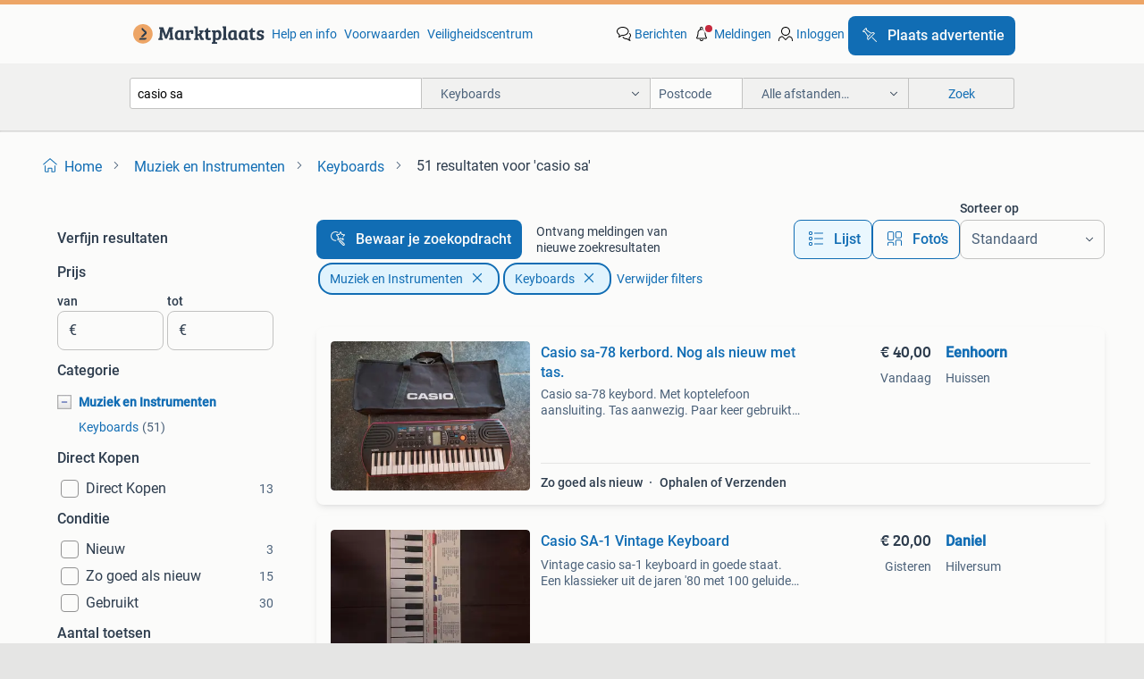

--- FILE ---
content_type: text/html; charset=utf-8
request_url: https://www.marktplaats.nl/l/muziek-en-instrumenten/keyboards/q/casio+sa/
body_size: 43508
content:
<!DOCTYPE html><html lang="nl" data-theme="light"><head><meta charSet="utf-8" data-next-head=""/><meta name="viewport" content="width=device-width, initial-scale=1" data-next-head=""/><script async="" src="https://www.hzcdn.io/bff/static/vendor/ecg-js-ga-tracking/index.3e3977d7.js"></script><script async="" src="//www.google-analytics.com/analytics.js"></script><script async="" src="//p.marktplaats.net/identity/v2/mid.js"></script><title data-next-head="">≥ Casio SA Keyboards Te Koop | Marktplaats</title><meta name="description" content="Ontdek Casio SA keyboards, perfect voor beginners. Geniet van unieke klanken, ritmes en mogelijkheden. Ideaal voor jonge muzikanten die willen experimenteren." data-next-head=""/><meta name="robots" content="index, follow" data-next-head=""/><link rel="canonical" href="https://www.marktplaats.nl/l/muziek-en-instrumenten/keyboards/q/casio+sa/" data-next-head=""/><meta http-equiv="Content-Language" content="nl"/><link rel="shortcut icon" href="https://www.hzcdn.io/bff/static/vendor/hz-web-ui/mp/favicons/favicon.53911c94.ico"/><link rel="apple-touch-icon" sizes="57x57" href="https://www.hzcdn.io/bff/static/vendor/hz-web-ui/mp/favicons/apple-touch-icon-57x57.c048cb4e.png"/><link rel="apple-touch-icon" sizes="114x114" href="https://www.hzcdn.io/bff/static/vendor/hz-web-ui/mp/favicons/apple-touch-icon-114x114.ea366763.png"/><link rel="apple-touch-icon" sizes="72x72" href="https://www.hzcdn.io/bff/static/vendor/hz-web-ui/mp/favicons/apple-touch-icon-72x72.59be38cf.png"/><link rel="apple-touch-icon" sizes="144x144" href="https://www.hzcdn.io/bff/static/vendor/hz-web-ui/mp/favicons/apple-touch-icon-144x144.ffaf6f9c.png"/><link rel="apple-touch-icon" sizes="60x60" href="https://www.hzcdn.io/bff/static/vendor/hz-web-ui/mp/favicons/apple-touch-icon-60x60.162072b8.png"/><link rel="apple-touch-icon" sizes="120x120" href="https://www.hzcdn.io/bff/static/vendor/hz-web-ui/mp/favicons/apple-touch-icon-120x120.2dae936e.png"/><link rel="apple-touch-icon" sizes="76x76" href="https://www.hzcdn.io/bff/static/vendor/hz-web-ui/mp/favicons/apple-touch-icon-76x76.cb92b85b.png"/><link rel="apple-touch-icon" sizes="152x152" href="https://www.hzcdn.io/bff/static/vendor/hz-web-ui/mp/favicons/apple-touch-icon-152x152.5acb4c1d.png"/><link rel="apple-touch-icon" sizes="180x180" href="https://www.hzcdn.io/bff/static/vendor/hz-web-ui/mp/favicons/apple-touch-icon-180x180.675f318c.png"/><link rel="icon" type="image/png" sizes="192x192" href="https://www.hzcdn.io/bff/static/vendor/hz-web-ui/mp/favicons/favicon-192x192.d48b5e19.png"/><link rel="icon" type="image/png" sizes="160x160" href="https://www.hzcdn.io/bff/static/vendor/hz-web-ui/mp/favicons/favicon-160x160.585782bb.png"/><link rel="icon" type="image/png" sizes="96x96" href="https://www.hzcdn.io/bff/static/vendor/hz-web-ui/mp/favicons/favicon-96x96.6f26ecda.png"/><link rel="icon" type="image/png" sizes="16x16" href="https://www.hzcdn.io/bff/static/vendor/hz-web-ui/mp/favicons/favicon-16x16.c740ee66.png"/><link rel="icon" type="image/png" sizes="32x32" href="https://www.hzcdn.io/bff/static/vendor/hz-web-ui/mp/favicons/favicon-32x32.46bc961c.png"/><meta name="theme-color" content="#eda566"/><meta name="msapplication-TileColor" content="#eda566"/><meta name="msapplication-square150x150logo" content="https://www.hzcdn.io/bff/static/vendor/hz-web-ui/mp/favicons/mstile-150x150.fe394456.png"/><meta name="msapplication-square310x310logo" content="https://www.hzcdn.io/bff/static/vendor/hz-web-ui/mp/favicons/mstile-310x310.f868dd30.png"/><meta name="msapplication-square70x70logo" content="https://www.hzcdn.io/bff/static/vendor/hz-web-ui/mp/favicons/mstile-70x70.3110e2eb.png"/><meta name="msapplication-wide310x150logo" content="https://www.hzcdn.io/bff/static/vendor/hz-web-ui/mp/favicons/mstile-310x150.1ed97f84.png"/><meta name="msapplication-config" content="none"/><meta name="google-adsense-account" content="sites-7225412995316507"/><link rel="alternate" href="android-app://nl.marktplaats.android/marktplaats/search/execute?query=casio+sa&amp;categoryId=751&amp;utm_source=google&amp;utm_medium=organic"/><link rel="preload" href="https://www.hzcdn.io/bff/static/_next/static/css/9e489c7708211639.css" as="style" crossorigin="anonymous"/><link rel="preload" href="https://www.hzcdn.io/bff/static/_next/static/css/0fef43449f52bba6.css" as="style" crossorigin="anonymous"/><script type="application/ld+json" data-next-head="">{"@context":"https:\u002F\u002Fschema.org","@type":"BreadcrumbList","itemListElement":[{"@type":"ListItem","position":1,"name":"Marktplaats","item":"https:\u002F\u002Fwww.marktplaats.nl\u002F"},{"@type":"ListItem","position":2,"name":"Muziek en Instrumenten","item":"https:\u002F\u002Fwww.marktplaats.nl\u002Fl\u002Fmuziek-en-instrumenten\u002F"},{"@type":"ListItem","position":3,"name":"Keyboards","item":"https:\u002F\u002Fwww.marktplaats.nl\u002Fl\u002Fmuziek-en-instrumenten\u002Fkeyboards\u002F"},{"@type":"ListItem","position":4,"name":"casio sa","item":"https:\u002F\u002Fwww.marktplaats.nl\u002Fl\u002Fmuziek-en-instrumenten\u002Fkeyboards\u002Fq\u002Fcasio+sa\u002F"}]}</script><script type="application/ld+json" data-next-head="">{"@context":"https:\u002F\u002Fschema.org","@type":"Product","name":"casio sa","image":"https:\u002F\u002Fimages.marktplaats.com\u002Fapi\u002Fv1\u002Flisting-mp-p\u002Fimages\u002F3b\u002F3ba3e543-9152-499f-bb63-184febaca25f?rule=ecg_mp_eps$_82","brand":{"@type":"Thing","name":""},"offers":{"@type":"AggregateOffer","lowPrice":1,"highPrice":70,"priceCurrency":"EUR","availability":"http:\u002F\u002Fschema.org\u002FInStock"}}</script><script type="application/ld+json" data-next-head="">[{"@context":"https:\u002F\u002Fschema.org","@type":"ImageObject","creditText":"Marktplaats","name":"Casio sa-78 kerbord. Nog als nieuw met tas.","description":"Casio sa-78 keybord. Met koptelefoon aansluiting. Tas aanwezig. Paar keer gebruikt, maar ligt helaas in de kast te verstoffen. Wie kunnen wij er blij mee maken?","contentUrl":"https:\u002F\u002Fimages.marktplaats.com\u002Fapi\u002Fv1\u002Flisting-mp-p\u002Fimages\u002F3b\u002F3ba3e543-9152-499f-bb63-184febaca25f?rule=ecg_mp_eps$_85.jpg","creator":{"@type":"Person","name":"Eenhoorn"},"representativeOfPage":false},{"@context":"https:\u002F\u002Fschema.org","@type":"ImageObject","creditText":"Marktplaats","name":"Casio SA-1 Vintage Keyboard","description":"Vintage casio sa-1 keyboard in goede staat. Een klassieker uit de jaren '80 met 100 geluiden en de bekende 'tonebank'. Perfect voor verzamelaars of liefhebbers van retro synthesizers. Werk","contentUrl":"https:\u002F\u002Fimages.marktplaats.com\u002Fapi\u002Fv1\u002Flisting-mp-p\u002Fimages\u002F33\u002F33a569d2-c81b-4d29-848a-3cc29998b8d9?rule=ecg_mp_eps$_85.jpg","creator":{"@type":"Person","name":"Daniel"},"representativeOfPage":false},{"@context":"https:\u002F\u002Fschema.org","@type":"ImageObject","creditText":"Marktplaats","name":"Casio SA-77 Mini Keyboard","description":"Compacte casio sa-77 mini keyboard met 44 toetsen, perfect voor kinderen en beginners. Beschikt over 100 klanken, 50 ritmes en 10 ingebouwde liedjes. Het lcd-scherm maakt het eenvoudig om op...","contentUrl":"https:\u002F\u002Fimages.marktplaats.com\u002Fapi\u002Fv1\u002Flisting-mp-p\u002Fimages\u002Fb0\u002Fb0863900-ee03-4d96-8abe-3b1db5b4019e?rule=ecg_mp_eps$_85.jpg","creator":{"@type":"Person","name":"Laares128"},"representativeOfPage":false},{"@context":"https:\u002F\u002Fschema.org","@type":"ImageObject","creditText":"Marktplaats","name":"Casio SA-20","description":"Een gaaf en nog goed werkende retro keyboard. De casio sa-20 100 sounds tone bank heeft 32 toetsen en werkt op 5 aa batterijen (niet inbegrepen).","contentUrl":"https:\u002F\u002Fimages.marktplaats.com\u002Fapi\u002Fv1\u002Flisting-mp-p\u002Fimages\u002Fed\u002Fed8c2f93-6373-4124-9a62-a44f0c0f4477?rule=ecg_mp_eps$_85.jpg","creator":{"@type":"Person","name":"stefan"},"representativeOfPage":false},{"@context":"https:\u002F\u002Fschema.org","@type":"ImageObject","creditText":"Marktplaats","name":"Casio SA-77 Keyboard - Perfect voor beginners!","description":"Leuke casio sa-77 keyboard, ideaal voor kinderen of beginners. Het keyboard is in goede staat en heeft veel verschillende geluiden en ritmes om mee te spelen. Compact en makkelijk mee te nem...","contentUrl":"https:\u002F\u002Fimages.marktplaats.com\u002Fapi\u002Fv1\u002Flisting-mp-p\u002Fimages\u002F19\u002F19631815-6569-490e-9cc8-44dab2792aa2?rule=ecg_mp_eps$_85.jpg","creator":{"@type":"Person","name":"Bas"},"representativeOfPage":false},{"@context":"https:\u002F\u002Fschema.org","@type":"ImageObject","creditText":"Marktplaats","name":"Keyboard zwart roze achterkant casio SA-78","description":"Keyboard zwart roze achterkant casio sa-78. Koptelefoon ingang.","contentUrl":"https:\u002F\u002Fimages.marktplaats.com\u002Fapi\u002Fv1\u002Flisting-mp-p\u002Fimages\u002Fa0\u002Fa0e39e62-1a0a-4215-9585-d65667bb77dd?rule=ecg_mp_eps$_85.jpg","creator":{"@type":"Person","name":"Louis"},"representativeOfPage":false},{"@context":"https:\u002F\u002Fschema.org","@type":"ImageObject","creditText":"Marktplaats","name":"Casio SA-67 Keyboard","description":"Leuke casio sa- keyboard. Heeft een compact formaat en diverse geluiden en ritmes. In gebruikte, maar functionele staat. Er moeten alleen nieuwe batterijen in.","contentUrl":"https:\u002F\u002Fimages.marktplaats.com\u002Fapi\u002Fv1\u002Flisting-mp-p\u002Fimages\u002Fbd\u002Fbd6516f2-6ba6-4854-9419-604e3ab80513?rule=ecg_mp_eps$_85.jpg","creator":{"@type":"Person","name":"E.Bax"},"representativeOfPage":false},{"@context":"https:\u002F\u002Fschema.org","@type":"ImageObject","creditText":"Marktplaats","name":"Keyboard casio SA-75","description":"Het was mijn keyboard toen ik jonger was! Hij is gebruikt maar werkt nog top!","contentUrl":"https:\u002F\u002Fimages.marktplaats.com\u002Fapi\u002Fv1\u002Flisting-mp-p\u002Fimages\u002Fb9\u002Fb96c5de4-164f-496b-a5eb-9ce6cf3b3919?rule=ecg_mp_eps$_85.jpg","creator":{"@type":"Person","name":"Esmee Moddermann"},"representativeOfPage":false},{"@context":"https:\u002F\u002Fschema.org","@type":"ImageObject","creditText":"Marktplaats","name":"Grijze Casio SA 75","description":"Grijze casio sa 75","contentUrl":"https:\u002F\u002Fimages.marktplaats.com\u002Fapi\u002Fv1\u002Flisting-mp-p\u002Fimages\u002F3c\u002F3ce12de5-29a7-4fe6-b535-7acf55be039a?rule=ecg_mp_eps$_85.jpg","creator":{"@type":"Person","name":"Meadl"},"representativeOfPage":false},{"@context":"https:\u002F\u002Fschema.org","@type":"ImageObject","creditText":"Marktplaats","name":"Casio SA-39 keyboard","description":"Werkt nog volledig. Voor vragen stijf gerust een pb","contentUrl":"https:\u002F\u002Fimages.marktplaats.com\u002Fapi\u002Fv1\u002Flisting-mp-p\u002Fimages\u002F8f\u002F8f11f80d-9449-4310-84fb-f26e47045c3e?rule=ecg_mp_eps$_85.jpg","creator":{"@type":"Person","name":"J."},"representativeOfPage":false},{"@context":"https:\u002F\u002Fschema.org","@type":"ImageObject","creditText":"Marktplaats","name":"Keyboard Casio SA 3","description":"Casio keyboard 25 sound tonebank 37x12x4 werkt op 4 aa batterijen helaas geen adopter doe een leuk bod voor de spaarpot alleen ophalen tegen contante betaling zie ook me andere advertenties","contentUrl":"https:\u002F\u002Fimages.marktplaats.com\u002Fapi\u002Fv1\u002Flisting-mp-p\u002Fimages\u002F03\u002F037ce92b-dd92-4682-aaee-6e361442de13?rule=ecg_mp_eps$_85.jpg","creator":{"@type":"Person","name":"j"},"representativeOfPage":false},{"@context":"https:\u002F\u002Fschema.org","@type":"ImageObject","creditText":"Marktplaats","name":"Casio SA-10  vintage keyboard","description":"Casio sa-10 vintage keyboard werkt goed en netjes werkt op batterrijen aa en adapter niet inbegrepen","contentUrl":"https:\u002F\u002Fimages.marktplaats.com\u002Fapi\u002Fv1\u002Flisting-mp-p\u002Fimages\u002F46\u002F465f8ff5-d81b-4205-856f-20f076065d06?rule=ecg_mp_eps$_85.jpg","creator":{"@type":"Person","name":"Ophalen"},"representativeOfPage":false},{"@context":"https:\u002F\u002Fschema.org","@type":"ImageObject","creditText":"Marktplaats","name":"Casio CTK-100 en SA-3 Keyboard met hele set","description":"Gebruikte casio ctk-100 en sa-3 keyboard met 61 toetsen. Inclusief 'keyboard speel je zo' boek. Ideaal voor beginners. Conditie is gebruikt, maar functioneert nog goed. Perfect om te leren k...","contentUrl":"https:\u002F\u002Fimages.marktplaats.com\u002Fapi\u002Fv1\u002Flisting-mp-p\u002Fimages\u002F59\u002F59ae3f32-fda5-468e-bec3-3e691cb8a6c7?rule=ecg_mp_eps$_85.jpg","creator":{"@type":"Person","name":"Lisa Zheng"},"representativeOfPage":false},{"@context":"https:\u002F\u002Fschema.org","@type":"ImageObject","creditText":"Marktplaats","name":"Casio keyboard SA-11 - ToneBank","description":"Casio keyboard sa-11 - tonebank werkend alleen lichte verkleuring op een paar toetsen doe een goed bod kijk ook eens bij mijn andere adverenties voor nog meer leuke (vintage) spullen","contentUrl":"https:\u002F\u002Fimages.marktplaats.com\u002Fapi\u002Fv1\u002Flisting-mp-p\u002Fimages\u002F8a\u002F8a4e75ae-6492-45ac-bab1-244981464f4e?rule=ecg_mp_eps$_85.jpg","creator":{"@type":"Person","name":"koektrommel"},"representativeOfPage":false},{"@context":"https:\u002F\u002Fschema.org","@type":"ImageObject","creditText":"Marktplaats","name":"Casio SA-75 Keyboard - Vintage Toetsenbord","description":"Vintage casio sa-75 keyboard. Ideaal voor beginners of liefhebbers van retro elektronische instrumenten. In goede staat en volledig functioneel. Perfect voor het leren van muziek of het toev...","contentUrl":"https:\u002F\u002Fimages.marktplaats.com\u002Fapi\u002Fv1\u002Flisting-mp-p\u002Fimages\u002F2a\u002F2a1467d5-4672-4ae6-af6b-e2a2aaeba144?rule=ecg_mp_eps$_85.jpg","creator":{"@type":"Person","name":"Guido"},"representativeOfPage":false},{"@context":"https:\u002F\u002Fschema.org","@type":"ImageObject","creditText":"Marktplaats","name":"Casio SA-76 Keyboard met Oplader","description":"Casio sa-76 keyboard, inclusief oplaadkabel. In goede staat. Nieuwprijs was ongeveer 90 euro.","contentUrl":"https:\u002F\u002Fimages.marktplaats.com\u002Fapi\u002Fv1\u002Flisting-mp-p\u002Fimages\u002F86\u002F86cee59d-234b-45ed-ae0a-59943158abd2?rule=ecg_mp_eps$_85.jpg","creator":{"@type":"Person","name":"AG"},"representativeOfPage":false},{"@context":"https:\u002F\u002Fschema.org","@type":"ImageObject","creditText":"Marktplaats","name":"Casio Keyboard SA-77","description":"Casio keyboard sa-77","contentUrl":"https:\u002F\u002Fimages.marktplaats.com\u002Fapi\u002Fv1\u002Flisting-mp-p\u002Fimages\u002F76\u002F7696fb4e-09d0-4509-9d77-fca33e3fa9f0?rule=ecg_mp_eps$_85.jpg","creator":{"@type":"Person","name":"Wendy"},"representativeOfPage":false},{"@context":"https:\u002F\u002Fschema.org","@type":"ImageObject","creditText":"Marktplaats","name":"Casio sa-1 100 sound Tonebank","description":"Hele nette casio met 100 geluiden en 32 ritmes. Voor de verzamelaar!","contentUrl":"https:\u002F\u002Fimages.marktplaats.com\u002Fapi\u002Fv1\u002Flisting-mp-p\u002Fimages\u002F26\u002F263e1e84-449f-4d77-b69c-d8804bd56f50?rule=ecg_mp_eps$_85.jpg","creator":{"@type":"Person","name":"Bertin"},"representativeOfPage":false},{"@context":"https:\u002F\u002Fschema.org","@type":"ImageObject","creditText":"Marktplaats","name":"Casio SA-77 keyboard met adapter","description":"Casio sa-77 keyboard met 44 toesten voor bijvoorbeeld het meespelen met sinterklaas- en kerstliedjes. Op baterijen, met adapter compact en makkelijk mee te nemen.","contentUrl":"https:\u002F\u002Fimages.marktplaats.com\u002Fapi\u002Fv1\u002Flisting-mp-p\u002Fimages\u002Fc1\u002Fc174a0d8-77e2-49eb-a77c-5427768ddbe2?rule=ecg_mp_eps$_85.jpg","creator":{"@type":"Person","name":"Bas"},"representativeOfPage":false},{"@context":"https:\u002F\u002Fschema.org","@type":"ImageObject","creditText":"Marktplaats","name":"Casio SA-38a keyboard piano electrisch","description":"Casio sa-38a keyboard piano electrisch verzenden postnl €7,25","contentUrl":"https:\u002F\u002Fimages.marktplaats.com\u002Fapi\u002Fv1\u002Flisting-mp-p\u002Fimages\u002F16\u002F16c684be-c9b3-4566-a378-f4330c0f25d2?rule=ecg_mp_eps$_85.jpg","creator":{"@type":"Person","name":"b@rt"},"representativeOfPage":false},{"@context":"https:\u002F\u002Fschema.org","@type":"ImageObject","creditText":"Marktplaats","name":"Casio SA-20 Toetsenbord","description":"Vintage casio sa-20 toetsenbord. In gebruikte staat, maar functioneert nog goed. Ideaal voor beginners of liefhebbers van retro keyboards. Heeft 49 toetsen en 100 verschillende geluiden. Wer...","contentUrl":"https:\u002F\u002Fimages.marktplaats.com\u002Fapi\u002Fv1\u002Flisting-mp-p\u002Fimages\u002Fe1\u002Fe1920a5e-c317-45ee-a42d-012b1337b92a?rule=ecg_mp_eps$_85.jpg","creator":{"@type":"Person","name":"mike cramer"},"representativeOfPage":false},{"@context":"https:\u002F\u002Fschema.org","@type":"ImageObject","creditText":"Marktplaats","name":"CASIO SA-1","description":"Casio sa-1 helaas niet werkend.","contentUrl":"https:\u002F\u002Fimages.marktplaats.com\u002Fapi\u002Fv1\u002Flisting-mp-p\u002Fimages\u002Fec\u002Fecbafa93-83db-4520-9daa-f3a9dbe6dc51?rule=ecg_mp_eps$_85.jpg","creator":{"@type":"Person","name":"Huub Brummans"},"representativeOfPage":false},{"@context":"https:\u002F\u002Fschema.org","@type":"ImageObject","creditText":"Marktplaats","name":"Casio SA-10 100 Sound Tone Bank vintage keyboard","description":"Leuk voor de 🎄 wij hebben een groter keyboard gekocht. Werkt goed op batterijen en adapter (deze is niet in ons bezit).","contentUrl":"https:\u002F\u002Fimages.marktplaats.com\u002Fapi\u002Fv1\u002Flisting-mp-p\u002Fimages\u002Fba\u002Fba4f20a0-3b45-4863-afa0-b49a8e321000?rule=ecg_mp_eps$_85.jpg","creator":{"@type":"Person","name":"Printesje"},"representativeOfPage":false},{"@context":"https:\u002F\u002Fschema.org","@type":"ImageObject","creditText":"Marktplaats","name":"Casio SA-3 Vintage Mini Keyboard","description":"Alleen de sa-3 is nog te koop","contentUrl":"https:\u002F\u002Fimages.marktplaats.com\u002Fapi\u002Fv1\u002Flisting-mp-p\u002Fimages\u002Ff8\u002Ff86ecf07-8d26-4e94-bb59-d18bf667231d?rule=ecg_mp_eps$_85.jpg","creator":{"@type":"Person","name":"relot"},"representativeOfPage":false},{"@context":"https:\u002F\u002Fschema.org","@type":"ImageObject","creditText":"Marktplaats","name":"Vintage Casio SA-21 keyboard werkend in doos 1991 NKOTB","description":"Vintage casio sa-21 keyboard werkend in doos 1991 nkotb. Getest met batterijen en werkt perfect","contentUrl":"https:\u002F\u002Fimages.marktplaats.com\u002Fapi\u002Fv1\u002Flisting-mp-p\u002Fimages\u002F78\u002F781f39fe-788b-413c-877d-05a2c34a6a11?rule=ecg_mp_eps$_85.jpg","creator":{"@type":"Person","name":"The Collector"},"representativeOfPage":false},{"@context":"https:\u002F\u002Fschema.org","@type":"ImageObject","creditText":"Marktplaats","name":"Casio SA-8 Vintage Keyboard","description":"Compacte en draagbare casio sa-8 keyboard. Ideaal voor beginners en muziekliefhebbers. Met diverse geluiden en ritmes. In goede staat.","contentUrl":"https:\u002F\u002Fimages.marktplaats.com\u002Fapi\u002Fv1\u002Flisting-mp-p\u002Fimages\u002F05\u002F05df1c56-d695-4715-bca5-84329664e593?rule=ecg_mp_eps$_85.jpg","creator":{"@type":"Person","name":"Dylan"},"representativeOfPage":false},{"@context":"https:\u002F\u002Fschema.org","@type":"ImageObject","creditText":"Marktplaats","name":"Casio SA-75 Keyboard 37 Toetsen | Pawn Eindhoven","description":"Casio sa-75 keyboard 37 toetsen incl. Adapter wij geven minimaal twee maanden garantie op al onze producten. ---------------------------------------------------------------------------------...","contentUrl":"https:\u002F\u002Fimages.marktplaats.com\u002Fapi\u002Fv1\u002Flisting-mp-p\u002Fimages\u002F13\u002F1371f6aa-a760-4717-93f7-d7b2a469a5f9?rule=ecg_mp_eps$_85.jpg","creator":{"@type":"Person","name":"Pawn Eindhoven Inkoop&Verkoop"},"representativeOfPage":false},{"@context":"https:\u002F\u002Fschema.org","@type":"ImageObject","creditText":"Marktplaats","name":"Casio SA-75 Keyboard","description":"Compacte casio sa-75 keyboard, ideaal voor beginners of als een draagbaar instrument. Heeft 49 toetsen en een verscheidenheid aan ingebouwde geluiden en ritmes. In gebruikte staat. Helaas is...","contentUrl":"https:\u002F\u002Fimages.marktplaats.com\u002Fapi\u002Fv1\u002Flisting-mp-p\u002Fimages\u002Fd6\u002Fd6aeccbd-02a7-482e-9433-7aa2320a4d1a?rule=ecg_mp_eps$_85.jpg","creator":{"@type":"Person","name":"Marco de Redelijkheid"},"representativeOfPage":false},{"@context":"https:\u002F\u002Fschema.org","@type":"ImageObject","creditText":"Marktplaats","name":"Casio SA-10 Toetsenbord - Vintage!","description":"Vintage casio sa-10 toetsenbord. Het toetsenbord is in gebruikte staat en heeft 49 toetsen. Ideaal voor beginners of liefhebbers van retro synthesizers. Inclusief adapter.","contentUrl":"https:\u002F\u002Fimages.marktplaats.com\u002Fapi\u002Fv1\u002Flisting-mp-p\u002Fimages\u002F6f\u002F6f4a1f5e-94ea-467c-bf45-eb32db26ae14?rule=ecg_mp_eps$_85.jpg","creator":{"@type":"Person","name":"FERcave"},"representativeOfPage":false},{"@context":"https:\u002F\u002Fschema.org","@type":"ImageObject","creditText":"Marktplaats","name":"Casio SA-3 Keyboard","description":"Werkend. Vintage. Inclusief originele door en boekjes. Made in japan. Bieden naar waarde.","contentUrl":"https:\u002F\u002Fimages.marktplaats.com\u002Fapi\u002Fv1\u002Flisting-mp-p\u002Fimages\u002Fb1\u002Fb10a7ad3-918d-434e-ae39-c2362dfe725e?rule=ecg_mp_eps$_85.jpg","creator":{"@type":"Person","name":"Ash"},"representativeOfPage":false}]</script><script type="application/ld+json" data-next-head="">{"@context":"https:\u002F\u002Fschema.org","@type":"WebPage","speakable":{"@type":"SpeakableSpecification","cssSelector":[".speakable-content-hidden .title",".speakable-content-hidden .description"]},"name":"≥ Casio SA Keyboards Te Koop | Marktplaats","description":"Via Marktplaats: Ontdek Casio SA keyboards, perfect voor beginners. Geniet van unieke klanken, ritmes en mogelijkheden. Ideaal voor jonge muzikanten die willen experimenteren."}</script><link rel="stylesheet" href="https://www.hzcdn.io/bff/static/vendor/hz-design-tokens/mp/tokens/CssVars.16a3d88c.css"/><link rel="stylesheet" href="https://www.hzcdn.io/bff/static/vendor/hz-web-ui/mp/assets/Assets.bcc3aa46.css"/><link rel="stylesheet" href="https://www.hzcdn.io/bff/static/vendor/hz-web-ui/mp/Fonts.af97ee0f.css"/><link rel="stylesheet" href="https://www.hzcdn.io/bff/static/vendor/hz-web-ui/mp/icons/Icons.b1a42fc0.css"/><link rel="stylesheet" href="https://www.hzcdn.io/bff/static/vendor/hz-web-ui/mp/Index.399cc0e6.css"/><link rel="stylesheet" href="https://www.hzcdn.io/bff/static/vendor/hz-web-ui/mp/apps/Header/Index.e43d67f0.css"/><link rel="stylesheet" href="https://www.hzcdn.io/bff/static/vendor/hz-web-ui/mp/apps/LoginNudge/Index.452bb7be.css"/><script type="text/javascript">    (function (w, d, s, l, i) {
        w[l] = w[l] || [];
        w[l].push({'gtm.start': new Date().getTime(), event: 'gtm.js'});
        var f = d.getElementsByTagName(s)[0], j = d.createElement(s), dl = l != 'dataLayer' ? '&l=' + l : '';
        j.async = true;
        j.src = 'https://tagmanager.marktplaats.nl/gtm.js?id=' + i + dl;
        f.parentNode.insertBefore(j, f);
    })(window, document, 'script', 'dataLayer', 'GTM-TFG7LW');
</script><script type="text/javascript">
    const dataLayer = window.dataLayer || [];
    dataLayer.push({"s":{"pn":-1,"ps":-1,"tr":-1,"srt":{},"prc":{"mn":-1,"mx":-1}},"l":{"d":0,"pcid":""},"m":{},"p":{"t":"ResultsSearch","vt":"LR","v":7},"c":{"c":{"id":751,"n":"Keyboards"},"l1":{"id":728,"n":"Muziek en Instrumenten"},"l2":{"id":751,"n":"Keyboards"},"sfc":{"id":728,"n":"muziek-en-instrumenten"}},"u":{"li":false,"tg":{"stg":"hzbit1544_b|bnl31758_b|bnl16400_b|bnl13923_b|mp2199_b|hzbit1440_b|aur7918_b|configurablelandingpage_b|bnl30290_b|aur7826_b|bnl34031_b|hzbit1543_b|bnl34342_b|bnl4892_b|hzbit1405_b|bnl23670_b|bnl23670v3_b|aur3186_b|bnl31759_b"}},"d":{"ua":"Mozilla/5.0 (Macintosh; Intel Mac OS X 10_15_7) AppleWebKit/537.36 (KHTML, like Gecko) Chrome/131.0.0.0 Safari/537.36; ClaudeBot/1.0; +claudebot@anthropic.com)"},"a":{},"o":{}}, {"consentToAllPurposes":false}, {"consentToAllPurposes":false})</script><script type="text/javascript">window.ecGaEventsOnLoad = [];
    window.ecGa = window.ecGa || function() { (ecGa.q = ecGa.q || []).push(arguments) };
    window.ecGaInitialId = 'UA-4684363-31'</script><script type="text/javascript">window.customGlobalConfig = {"pageViewMetricConfig":{"vurl":"SearchResultsPage","isPageViewCustomMetricEnabled":true,"gptBatchMetricsEndpointUrl":"/metrics/displays"},"adsenseMetricConfig":{"vurl":"SearchResultsPage","enableAdsenseMetrics":true,"gptBatchMetricsEndpointUrl":"/metrics/displays"}}</script><script type="text/javascript">
    const STORAGE_SCROLL_KEY = 'lrp_scroll_store';
    const TYPE_BACK_FORWARD = 2;

    window.addEventListener('pageshow', (event) => {
      const isNavigatedBack =
        window?.performance?.getEntriesByType('navigation')?.[0]?.type === 'back_forward' ||
        window?.performance?.navigation?.type === TYPE_BACK_FORWARD;
      const isScrolledToTop = window.scrollY === 0;
      const isScrolledBelowSmartBanner = window.scrollY === 1;
      const scrollRestorationEvent = {
        eventAction: 'exposedScrollRestoration',
      };
      const storageItem = sessionStorage.getItem(STORAGE_SCROLL_KEY);
      let parsedStorageItem = {};
      if (storageItem) {
        try {
          parsedStorageItem = JSON.parse(storageItem);
        } catch (e) {
          sessionStorage.removeItem(STORAGE_SCROLL_KEY);
        }
      }
      const { href, pos, height } = parsedStorageItem;
      const samePage = href === window.location.href;
      const acceptableDiff = window.innerHeight / 2;
      const diffScrollPositions = Math.abs(pos - window.scrollY);

      if (isNavigatedBack && samePage && pos > 10 && (isScrolledToTop || isScrolledBelowSmartBanner || diffScrollPositions > acceptableDiff)) {
        if (history.scrollRestoration) {
          history.scrollRestoration = 'manual';
        }
        setTimeout(() => {
          const layoutElements = document.querySelectorAll('.hz-Page-body, .hz-Page-container--fullHeight');
          layoutElements.forEach((el) => {
            el.style.minHeight = height + 'px';
          });
          window.scrollTo(0, pos);
        }, 0);
      }
    });
  </script><link rel="stylesheet" href="https://www.hzcdn.io/bff/static/_next/static/css/9e489c7708211639.css" crossorigin="anonymous" data-n-g=""/><link rel="stylesheet" href="https://www.hzcdn.io/bff/static/_next/static/css/0fef43449f52bba6.css" crossorigin="anonymous" data-n-p=""/><noscript data-n-css=""></noscript><script defer="" crossorigin="anonymous" noModule="" src="https://www.hzcdn.io/bff/static/_next/static/chunks/polyfills-42372ed130431b0a.js"></script><script src="https://www.hzcdn.io/bff/static/_next/static/chunks/webpack-4703a58f85d3c682.js" defer="" crossorigin="anonymous"></script><script src="https://www.hzcdn.io/bff/static/_next/static/chunks/framework-117214d4b4dec970.js" defer="" crossorigin="anonymous"></script><script src="https://www.hzcdn.io/bff/static/_next/static/chunks/main-6c2b5bfdfee7465e.js" defer="" crossorigin="anonymous"></script><script src="https://www.hzcdn.io/bff/static/_next/static/chunks/pages/_app-7cf64b46993fc2e3.js" defer="" crossorigin="anonymous"></script><script src="https://www.hzcdn.io/bff/static/_next/static/chunks/614-4963f56e65520160.js" defer="" crossorigin="anonymous"></script><script src="https://www.hzcdn.io/bff/static/_next/static/chunks/580-72eb125308b262a8.js" defer="" crossorigin="anonymous"></script><script src="https://www.hzcdn.io/bff/static/_next/static/chunks/762-706ee0c75825ff92.js" defer="" crossorigin="anonymous"></script><script src="https://www.hzcdn.io/bff/static/_next/static/chunks/162-6d6564e90015ed12.js" defer="" crossorigin="anonymous"></script><script src="https://www.hzcdn.io/bff/static/_next/static/chunks/191-ca6f830a3869e778.js" defer="" crossorigin="anonymous"></script><script src="https://www.hzcdn.io/bff/static/_next/static/chunks/702-1d45a349b028a4f0.js" defer="" crossorigin="anonymous"></script><script src="https://www.hzcdn.io/bff/static/_next/static/chunks/193-8480737841edc87f.js" defer="" crossorigin="anonymous"></script><script src="https://www.hzcdn.io/bff/static/_next/static/chunks/pages/lrp.mp.nlnl-f4e36603636c7039.js" defer="" crossorigin="anonymous"></script><script src="https://www.hzcdn.io/bff/static/_next/static/wot_KauqHd_yhUU2OSlB_/_buildManifest.js" defer="" crossorigin="anonymous"></script><script src="https://www.hzcdn.io/bff/static/_next/static/wot_KauqHd_yhUU2OSlB_/_ssgManifest.js" defer="" crossorigin="anonymous"></script></head><body><div class="hz-Page-body hz-Page-body--lrp hz-Page"><link rel="preload" as="image" href="//www.hzcdn.io/bff/static/vendor/hz-web-ui/mp/assets/tenant--nlnl.fdb6d8c5.svg"/><link rel="preload" as="image" href="//www.hzcdn.io/bff/static/vendor/hz-web-ui/mp/assets/tenant-coin--nlnl.e0064ede.svg"/><link rel="preload" as="image" href="/bff/static/_next/assets/collapsible-menu-open-icon.08973cd1.png"/><link rel="preload" as="image" href="https://images.marktplaats.com/api/v1/listing-mp-p/images/3b/3ba3e543-9152-499f-bb63-184febaca25f?rule=ecg_mp_eps$_82" fetchPriority="high"/><script async="" src="https://consent.marktplaats.nl/unified/wrapperMessagingWithoutDetection.js"></script><div id="__next"><script>function _typeof(t){return(_typeof="function"==typeof Symbol&&"symbol"==typeof Symbol.iterator?function(t){return typeof t}:function(t){return t&&"function"==typeof Symbol&&t.constructor===Symbol&&t!==Symbol.prototype?"symbol":typeof t})(t)}!function(){for(var t,e,o=[],n=window,r=n;r;){try{if(r.frames.__tcfapiLocator){t=r;break}}catch(t){}if(r===n.top)break;r=n.parent}t||(function t(){var e=n.document,o=!!n.frames.__tcfapiLocator;if(!o)if(e.body){var r=e.createElement("iframe");r.style.cssText="display:none",r.name="__tcfapiLocator",e.body.appendChild(r)}else setTimeout(t,5);return!o}(),n.__tcfapi=function(){for(var t=arguments.length,n=new Array(t),r=0;r<t;r++)n[r]=arguments[r];if(!n.length)return o;"setGdprApplies"===n[0]?n.length>3&&2===parseInt(n[1],10)&&"boolean"==typeof n[3]&&(e=n[3],"function"==typeof n[2]&&n[2]("set",!0)):"ping"===n[0]?"function"==typeof n[2]&&n[2]({gdprApplies:e,cmpLoaded:!1,cmpStatus:"stub"}):o.push(n)},n.addEventListener("message",(function(t){var e="string"==typeof t.data,o={};if(e)try{o=JSON.parse(t.data)}catch(t){}else o=t.data;var n="object"===_typeof(o)?o.__tcfapiCall:null;n&&window.__tcfapi(n.command,n.version,(function(o,r){var a={__tcfapiReturn:{returnValue:o,success:r,callId:n.callId}};t&&t.source&&t.source.postMessage&&t.source.postMessage(e?JSON.stringify(a):a,"*")}),n.parameter)}),!1))}();</script><script>
  window._sp_ss_config = {
    accountId: 1825,
    baseEndpoint: 'https://consent.marktplaats.nl',
    privacyManagerModalId: 1177336,
  };
</script><script src="https://www.hzcdn.io/bff/static/vendor/sourcepoint-lib/index.620fc35c.js"></script><header class=" u-stickyHeader" style="height:100%"><div class="hz-Header"><div class="hz-Header-ribbonTop"></div><div class="hz-Header-navBar hz-Header-bigger-touchAreas"><div class="hz-Header-maxWidth"><a class="hz-Link hz-Link--standalone hz-Header-logo" data-role="homepage" aria-label="Homepage" tabindex="0" href="/" role="link"><img src="//www.hzcdn.io/bff/static/vendor/hz-web-ui/mp/assets/tenant--nlnl.fdb6d8c5.svg" class="hz-Header-logo-desktop" alt="Marktplaats Start"/><img src="//www.hzcdn.io/bff/static/vendor/hz-web-ui/mp/assets/tenant-coin--nlnl.e0064ede.svg" class="hz-Header-logo-mobile" alt="Marktplaats Start"/></a><a class="hz-Button hz-Button--primary hz-Header-skipToMain" href="#main-container" data-role="skip-to-main">Ga naar advertenties</a><ul class="hz-Header-links"><li><a class="hz-Link hz-Link--isolated" tabindex="0" href="https://help.marktplaats.nl/s/" role="link">Help en info</a></li><li><a class="hz-Link hz-Link--isolated" tabindex="0" href="https://www.marktplaats.nl/i/help/over-marktplaats/voorwaarden-en-privacybeleid/algemene-gebruiksvoorwaarden.dot.html" role="link">Voorwaarden</a></li><li><a class="hz-Link hz-Link--isolated" tabindex="0" href="https://www.marktplaats.nl/m/veiligheidscentrum/" role="link">Veiligheidscentrum</a></li></ul><ul class="hz-Header-menu" data-role="nav-dropdown-menu"><li class="hz-hide-custom--messages"><a class="hz-Link hz-Link--isolated" data-sem="messagingDisplayAction" data-role="messaging" title="Berichten" tabindex="0" href="/messages" role="link"><div class="hz-Button-badge"><i class="hz-Icon hz-Icon--backgroundDefaultInverse hz-SvgIcon hz-SvgIconMessages" aria-hidden="true" data-sem="Icon"></i><span class="hz-hide-lte-md">Berichten</span></div></a></li><li><a class="hz-Link hz-Link--isolated" data-role="notifications" title="Meldingen" tabindex="0" href="/notifications" role="button"><div class="hz-Button-badge"><i class="hz-Icon hz-Icon--backgroundDefaultInverse hz-SvgIcon hz-SvgIconNotification" aria-hidden="true" data-sem="Icon"></i><i class="hz-Header-badge hz-Header-badge--signalAction"></i><span class="hz-hide-lte-md">Meldingen</span></div></a></li><li class="hz-hide-gte-lg"><button class="hz-Link hz-Link--isolated" data-role="hamburgerOpen" tabindex="0" type="button" role="link"><i class="hz-Icon hz-Icon--backgroundDefaultInverse hz-SvgIcon hz-SvgIconProfile" aria-hidden="true" data-sem="Icon"></i></button></li><li class="hz-hide-lte-md"><a class="hz-Link hz-Link--isolated" data-role="login" tabindex="0" href="/identity/v2/login?target=" role="link"><i class="hz-Icon hz-Icon--backgroundDefaultInverse hz-SvgIcon hz-SvgIconProfile" aria-hidden="true" data-sem="Icon"></i><span>Inloggen</span></a></li><li><a class="hz-Button hz-Button--primary hz-Button--callToAction" href="https://link.marktplaats.nl/link/placead/start" data-role="placeAd" tabindex="0" aria-label="Plaats advertentie"><span class="hz-Button-Icon hz-Button-Icon--start"><i class="hz-Icon hz-SvgIcon hz-SvgIconPinCallToActionForeground" aria-hidden="true" data-sem="Icon"></i></span><span class="hz-hide-lte-md">Plaats advertentie</span></a></li></ul></div></div><div class="hz-Header-searchBar"><div class="hz-Header-maxWidth "><form class="hz-SearchForm" data-role="searchForm" method="get"><div class="hz-SearchFieldset-standard"><div class="hz-SearchForm-query" data-role="searchForm-query"><div class="hz-Nav-dropdown hz-Nav-dropdown--full-width hz-Nav-dropdown--closed"><input class="hz-Nav-dropdown-toggle hz-Header-Autocomplete-input" spellCheck="false" data-role="searchForm-autocomplete" aria-label="Dropdown zoekbalk" autoComplete="off" tabindex="0" role="combobox" aria-expanded="false" aria-owns="dropdown-list" aria-describedby="autocomplete-instructions" name="query" value="casio sa"/><div id="autocomplete-instructions" style="display:none">Typ om suggesties te zien. Gebruik de pijltjestoetsen om door de suggesties te navigeren en druk op Enter om een optie te selecteren.</div><div aria-live="polite" style="position:absolute;height:0;width:0;overflow:hidden"></div></div></div></div><div class="hz-SearchFieldset-advanced"><div class="hz-SearchForm-category"><div class="hz-CustomDropdown" data-role="searchForm-category-menu"><div class="hz-Custom-dropdown-container  is-dirty"><div class="hz-Input hz-dropdown-trigger" id="categoryId" role="button" aria-haspopup="listbox" aria-label="Keyboards selected, Kies categorie:, collapsed" aria-required="false" tabindex="0" data-testid="dropdown-trigger" data-value="751"><span class="hz-dropdown-value">Keyboards</span><i class="hz-Icon hz-SvgIcon hz-SvgIconArrowDown" aria-hidden="true" data-sem="Icon"></i></div></div></div><input type="hidden" name="categoryId" value="751"/></div><div id="formPostcode" class="hz-SearchForm-postcode"><div class="hz-TextField"><div class="hz-TextField-formControl"><input class="hz-TextField-input" autoComplete="off" placeholder="Postcode" aria-label="Postcode" id="TextField-" type="text" aria-describedby="TextField--Footer-helper-text" aria-invalid="false" name="postcode" value=""/></div><div class="hz-TextField-footer"><div></div><div id="live-announcement" role="alert" aria-live="polite" aria-atomic="true" style="position:absolute;height:0;width:0;overflow:hidden;display:none"></div></div></div></div><div class="hz-SearchForm-distance"><div class="hz-CustomDropdown" data-role="searchForm-distance-menu"><div class="hz-Custom-dropdown-container  is-dirty"><div class="hz-Input hz-dropdown-trigger" id="distance" role="button" aria-haspopup="listbox" aria-label="Alle afstanden… selected, Kies afstand:, collapsed" aria-required="false" tabindex="0" data-testid="dropdown-trigger" data-value="0"><span class="hz-dropdown-value">Alle afstanden…</span><i class="hz-Icon hz-SvgIcon hz-SvgIconArrowDown" aria-hidden="true" data-sem="Icon"></i></div></div></div><input type="hidden" name="distance" value="0"/></div></div><button class="hz-Button hz-Button--secondary hz-SearchForm-search" type="submit" data-role="searchForm-button" tabindex="0"><i class="hz-Icon hz-hide-gte-md hz-SvgIcon hz-SvgIconSearch" aria-hidden="true" data-sem="Icon"></i><span class="hz-show-md">Zoek</span></button><div class="hz-SearchForm-options"></div></form></div></div><div class="hz-Header-ribbonBottom"></div></div></header><!--$--><!--/$--><main class="hz-Page-container hz-Page-container--"><div class="hz-Page-content" id="content"><div class="speakable-content-hidden" hidden=""><p class="title">≥ Casio SA Keyboards Te Koop | Marktplaats</p><p class="description">Ontdek Casio SA keyboards, perfect voor beginners. Geniet van unieke klanken, ritmes en mogelijkheden. Ideaal voor jonge muzikanten die willen experimenteren.</p></div><div class="hz-Banner hz-Banner--fluid"><div id="banner-top-dt" class="loading mobileOnly "></div></div><div class="hz-Page-element hz-Page-element hz-Page-element--full-width hz-Page-element--breadCrumbAndSaveSearch"><nav class="hz-Breadcrumbs" aria-label="Kruimelpad"><ol class="hz-BreadcrumbsList"><li class="hz-Breadcrumb" data-testid="breadcrumb-link"><a class="hz-Link hz-Link--isolated" href="/" role="link"><i class="hz-Icon hz-Icon--textLinkDefault left-icon hz-SvgIcon hz-SvgIconHome" aria-hidden="true" data-sem="Icon"></i><span class="hz-BreadcrumbLabel">Home</span><i class="hz-Icon hz-Icon--textSecondary right-icon hz-SvgIcon hz-SvgIconArrowRight" aria-hidden="true" data-sem="Icon"></i></a></li><li class="hz-Breadcrumb" data-testid="breadcrumb-link"><a class="hz-Link hz-Link--isolated" href="/l/muziek-en-instrumenten/" role="link"><span class="hz-BreadcrumbLabel">Muziek en Instrumenten</span><i class="hz-Icon hz-Icon--textSecondary right-icon hz-SvgIcon hz-SvgIconArrowRight" aria-hidden="true" data-sem="Icon"></i></a></li><li class="hz-Breadcrumb" data-testid="breadcrumb-link"><a class="hz-Link hz-Link--isolated" href="/l/muziek-en-instrumenten/keyboards/" role="link"><span class="hz-BreadcrumbLabel">Keyboards</span><i class="hz-Icon hz-Icon--textSecondary right-icon hz-SvgIcon hz-SvgIconArrowRight" aria-hidden="true" data-sem="Icon"></i></a></li><li class="hz-Breadcrumb" aria-current="page" data-testid="breadcrumb-last-item"><span class="hz-CurrentPage" role="text" aria-label="[object Object], current page."><span>51 resultaten</span> <span>voor 'casio sa'</span></span></li></ol></nav></div><div class="hz-Page-element hz-Page-element--aside"><div class="hz-Filters"><div class="hz-RowHeader"><span class="hz-HeaderTitle"><span class="hz-Text hz-Text--bodyLargeStrong u-colorTextPrimary">Verfijn resultaten</span></span></div><div class="hz-Filter"><div class="hz-RowHeader range-PriceCents"><span class="hz-HeaderTitle"><span class="hz-Text hz-Text--bodyLargeStrong u-colorTextPrimary">Prijs</span></span></div><div role="group" aria-labelledby="range-PriceCents" class="hz-Filter-fields"><div class="hz-TextField hz-TextField--prefixed"><label class="hz-Text hz-Text--bodyRegularStrong u-colorTextPrimary input-label" for="PrefixedTextField-van">van</label><div class="hz-TextField-formControl"><span class="hz-TextField-prefix">€</span><input class="hz-TextField-input" id="PrefixedTextField-van" type="text" aria-describedby="PrefixedTextField-van-Footer-helper-text" aria-invalid="false" name="from" value=""/></div><div class="hz-TextField-footer"><div></div><div id="live-announcement" role="alert" aria-live="polite" aria-atomic="true" style="position:absolute;height:0;width:0;overflow:hidden;display:none"></div></div></div><div class="hz-TextField hz-TextField--prefixed"><label class="hz-Text hz-Text--bodyRegularStrong u-colorTextPrimary input-label" for="PrefixedTextField-tot">tot</label><div class="hz-TextField-formControl"><span class="hz-TextField-prefix">€</span><input class="hz-TextField-input" id="PrefixedTextField-tot" type="text" aria-describedby="PrefixedTextField-tot-Footer-helper-text" aria-invalid="false" name="to" value=""/></div><div class="hz-TextField-footer"><div></div><div id="live-announcement" role="alert" aria-live="polite" aria-atomic="true" style="position:absolute;height:0;width:0;overflow:hidden;display:none"></div></div></div></div></div><div class="hz-Filter"><div class="hz-RowHeader"><span class="hz-HeaderTitle"><span class="hz-Text hz-Text--bodyLargeStrong u-colorTextPrimary">Categorie</span></span></div><ul class="hz-Tree-list"><div id="728" class="hz-Tree-list-item"><li class="hz-Level-one hz-Level-one--open  "><button aria-expanded="true" aria-label="Muziek en Instrumenten" class="hz-State-button"><img src="/bff/static/_next/assets/collapsible-menu-open-icon.08973cd1.png" alt="expand" class="hz-State-icon"/></button><a class="hz-Link hz-Link--isolated category-name" tabindex="0" role="link">Muziek en Instrumenten</a></li><li class="hz-Level-two "><a class="hz-Link hz-Link--isolated category-name" tabindex="0" role="link">Keyboards<span class="hz-Filter-counter">(<!-- -->51<!-- -->)</span></a></li></div></ul></div><div class="hz-Filter"><div class="hz-Filter-headingSection"><div class="hz-RowHeader"><span class="hz-HeaderTitle"><span class="hz-Text hz-Text--bodyLargeStrong u-colorTextPrimary">Direct Kopen</span></span></div></div><div class="hz-Filter-attribute"><label for="buyitnow-Direct Kopen"><a class="hz-Link hz-Link--isolated hz-Filter-attribute-text" tabindex="-1" role="link"><label class="hz-SelectionInput hz-SelectionInput--Checkbox" for="buyitnow-Direct Kopen"><div class="hz-SelectionInput-InputContainer"><input class="hz-SelectionInput-Input" type="Checkbox" id="buyitnow-Direct Kopen" name="buyitnow-Direct Kopen" value="Direct Kopen"/></div><div class="hz-SelectionInput-Container"><div class="hz-SelectionInput-Body"><div class="hz-SelectionInput-Label"><span class="hz-SelectionInput-LabelText"><span class="hz-Text hz-Text--bodyLarge u-colorTextPrimary">Direct Kopen</span></span><span class="hz-SelectionInput-Counter"><span class="hz-Text hz-Text--bodyRegular u-colorTextSecondary">13</span></span></div></div></div></label></a></label></div></div><div class="hz-Filter"><div class="hz-Filter-headingSection"><div class="hz-RowHeader"><span class="hz-HeaderTitle"><span class="hz-Text hz-Text--bodyLargeStrong u-colorTextPrimary">Conditie</span></span></div></div><div class="hz-Filter-attribute"><label for="condition-Nieuw"><a class="hz-Link hz-Link--isolated hz-Filter-attribute-text" tabindex="-1" role="link"><label class="hz-SelectionInput hz-SelectionInput--Checkbox" for="condition-Nieuw"><div class="hz-SelectionInput-InputContainer"><input class="hz-SelectionInput-Input" type="Checkbox" id="condition-Nieuw" name="condition-Nieuw" value="Nieuw"/></div><div class="hz-SelectionInput-Container"><div class="hz-SelectionInput-Body"><div class="hz-SelectionInput-Label"><span class="hz-SelectionInput-LabelText"><span class="hz-Text hz-Text--bodyLarge u-colorTextPrimary">Nieuw</span></span><span class="hz-SelectionInput-Counter"><span class="hz-Text hz-Text--bodyRegular u-colorTextSecondary">3</span></span></div></div></div></label></a></label></div><div class="hz-Filter-attribute"><label for="condition-Zo goed als nieuw"><a class="hz-Link hz-Link--isolated hz-Filter-attribute-text" tabindex="-1" role="link"><label class="hz-SelectionInput hz-SelectionInput--Checkbox" for="condition-Zo goed als nieuw"><div class="hz-SelectionInput-InputContainer"><input class="hz-SelectionInput-Input" type="Checkbox" id="condition-Zo goed als nieuw" name="condition-Zo goed als nieuw" value="Zo goed als nieuw"/></div><div class="hz-SelectionInput-Container"><div class="hz-SelectionInput-Body"><div class="hz-SelectionInput-Label"><span class="hz-SelectionInput-LabelText"><span class="hz-Text hz-Text--bodyLarge u-colorTextPrimary">Zo goed als nieuw</span></span><span class="hz-SelectionInput-Counter"><span class="hz-Text hz-Text--bodyRegular u-colorTextSecondary">15</span></span></div></div></div></label></a></label></div><div class="hz-Filter-attribute"><label for="condition-Gebruikt"><a class="hz-Link hz-Link--isolated hz-Filter-attribute-text" tabindex="-1" role="link"><label class="hz-SelectionInput hz-SelectionInput--Checkbox" for="condition-Gebruikt"><div class="hz-SelectionInput-InputContainer"><input class="hz-SelectionInput-Input" type="Checkbox" id="condition-Gebruikt" name="condition-Gebruikt" value="Gebruikt"/></div><div class="hz-SelectionInput-Container"><div class="hz-SelectionInput-Body"><div class="hz-SelectionInput-Label"><span class="hz-SelectionInput-LabelText"><span class="hz-Text hz-Text--bodyLarge u-colorTextPrimary">Gebruikt</span></span><span class="hz-SelectionInput-Counter"><span class="hz-Text hz-Text--bodyRegular u-colorTextSecondary">30</span></span></div></div></div></label></a></label></div></div><div class="hz-Filter"><div class="hz-Filter-headingSection"><div class="hz-RowHeader"><span class="hz-HeaderTitle"><span class="hz-Text hz-Text--bodyLargeStrong u-colorTextPrimary">Aantal toetsen</span></span></div></div><div class="hz-Filter-attribute hz-Filter-attribute--no-results"><label for="numberOfKeys-88 toetsen"><label class="hz-SelectionInput hz-SelectionInput--Checkbox" for="numberOfKeys-88 toetsen"><div class="hz-SelectionInput-InputContainer"><input class="hz-SelectionInput-Input" type="Checkbox" id="numberOfKeys-88 toetsen" disabled="" name="numberOfKeys-88 toetsen" value="88 toetsen"/></div><div class="hz-SelectionInput-Container"><div class="hz-SelectionInput-Body"><div class="hz-SelectionInput-Label"><span class="hz-SelectionInput-LabelText"><span class="hz-Text hz-Text--bodyLarge u-colorTextPrimary">88 toetsen</span></span><span class="hz-SelectionInput-Counter"><span class="hz-Text hz-Text--bodyRegular u-colorTextSecondary">0</span></span></div></div></div></label></label></div><div class="hz-Filter-attribute hz-Filter-attribute--no-results"><label for="numberOfKeys-76 toetsen"><label class="hz-SelectionInput hz-SelectionInput--Checkbox" for="numberOfKeys-76 toetsen"><div class="hz-SelectionInput-InputContainer"><input class="hz-SelectionInput-Input" type="Checkbox" id="numberOfKeys-76 toetsen" disabled="" name="numberOfKeys-76 toetsen" value="76 toetsen"/></div><div class="hz-SelectionInput-Container"><div class="hz-SelectionInput-Body"><div class="hz-SelectionInput-Label"><span class="hz-SelectionInput-LabelText"><span class="hz-Text hz-Text--bodyLarge u-colorTextPrimary">76 toetsen</span></span><span class="hz-SelectionInput-Counter"><span class="hz-Text hz-Text--bodyRegular u-colorTextSecondary">0</span></span></div></div></div></label></label></div><div class="hz-Filter-attribute"><label for="numberOfKeys-61 toetsen"><a class="hz-Link hz-Link--isolated hz-Filter-attribute-text" tabindex="-1" role="link"><label class="hz-SelectionInput hz-SelectionInput--Checkbox" for="numberOfKeys-61 toetsen"><div class="hz-SelectionInput-InputContainer"><input class="hz-SelectionInput-Input" type="Checkbox" id="numberOfKeys-61 toetsen" name="numberOfKeys-61 toetsen" value="61 toetsen"/></div><div class="hz-SelectionInput-Container"><div class="hz-SelectionInput-Body"><div class="hz-SelectionInput-Label"><span class="hz-SelectionInput-LabelText"><span class="hz-Text hz-Text--bodyLarge u-colorTextPrimary">61 toetsen</span></span><span class="hz-SelectionInput-Counter"><span class="hz-Text hz-Text--bodyRegular u-colorTextSecondary">3</span></span></div></div></div></label></a></label></div><div class="hz-Filter-attribute"><label for="numberOfKeys-49 toetsen"><a class="hz-Link hz-Link--isolated hz-Filter-attribute-text" tabindex="-1" role="link"><label class="hz-SelectionInput hz-SelectionInput--Checkbox" for="numberOfKeys-49 toetsen"><div class="hz-SelectionInput-InputContainer"><input class="hz-SelectionInput-Input" type="Checkbox" id="numberOfKeys-49 toetsen" name="numberOfKeys-49 toetsen" value="49 toetsen"/></div><div class="hz-SelectionInput-Container"><div class="hz-SelectionInput-Body"><div class="hz-SelectionInput-Label"><span class="hz-SelectionInput-LabelText"><span class="hz-Text hz-Text--bodyLarge u-colorTextPrimary">49 toetsen</span></span><span class="hz-SelectionInput-Counter"><span class="hz-Text hz-Text--bodyRegular u-colorTextSecondary">10</span></span></div></div></div></label></a></label></div><div class="hz-Filter-attribute"><label for="numberOfKeys-Overige aantallen"><a class="hz-Link hz-Link--isolated hz-Filter-attribute-text" tabindex="-1" role="link"><label class="hz-SelectionInput hz-SelectionInput--Checkbox" for="numberOfKeys-Overige aantallen"><div class="hz-SelectionInput-InputContainer"><input class="hz-SelectionInput-Input" type="Checkbox" id="numberOfKeys-Overige aantallen" name="numberOfKeys-Overige aantallen" value="Overige aantallen"/></div><div class="hz-SelectionInput-Container"><div class="hz-SelectionInput-Body"><div class="hz-SelectionInput-Label"><span class="hz-SelectionInput-LabelText"><span class="hz-Text hz-Text--bodyLarge u-colorTextPrimary">Overige aantallen</span></span><span class="hz-SelectionInput-Counter"><span class="hz-Text hz-Text--bodyRegular u-colorTextSecondary">36</span></span></div></div></div></label></a></label></div></div><div class="hz-Filter"><div class="hz-Filter-headingSection"><div class="hz-RowHeader"><span class="hz-HeaderTitle"><span class="hz-Text hz-Text--bodyLargeStrong u-colorTextPrimary">Merk</span></span></div></div><div class="hz-Filter-attribute"><label for="brand-Casio"><a class="hz-Link hz-Link--isolated hz-Filter-attribute-text" tabindex="-1" role="link"><label class="hz-SelectionInput hz-SelectionInput--Checkbox" for="brand-Casio"><div class="hz-SelectionInput-InputContainer"><input class="hz-SelectionInput-Input" type="Checkbox" id="brand-Casio" name="brand-Casio" value="Casio"/></div><div class="hz-SelectionInput-Container"><div class="hz-SelectionInput-Body"><div class="hz-SelectionInput-Label"><span class="hz-SelectionInput-LabelText"><span class="hz-Text hz-Text--bodyLarge u-colorTextPrimary">Casio</span></span><span class="hz-SelectionInput-Counter"><span class="hz-Text hz-Text--bodyRegular u-colorTextSecondary">48</span></span></div></div></div></label></a></label></div><div class="hz-Filter-attribute hz-Filter-attribute--no-results"><label for="brand-Gem"><label class="hz-SelectionInput hz-SelectionInput--Checkbox" for="brand-Gem"><div class="hz-SelectionInput-InputContainer"><input class="hz-SelectionInput-Input" type="Checkbox" id="brand-Gem" disabled="" name="brand-Gem" value="Gem"/></div><div class="hz-SelectionInput-Container"><div class="hz-SelectionInput-Body"><div class="hz-SelectionInput-Label"><span class="hz-SelectionInput-LabelText"><span class="hz-Text hz-Text--bodyLarge u-colorTextPrimary">Gem</span></span><span class="hz-SelectionInput-Counter"><span class="hz-Text hz-Text--bodyRegular u-colorTextSecondary">0</span></span></div></div></div></label></label></div><div class="hz-Filter-attribute hz-Filter-attribute--no-results"><label for="brand-Korg"><label class="hz-SelectionInput hz-SelectionInput--Checkbox" for="brand-Korg"><div class="hz-SelectionInput-InputContainer"><input class="hz-SelectionInput-Input" type="Checkbox" id="brand-Korg" disabled="" name="brand-Korg" value="Korg"/></div><div class="hz-SelectionInput-Container"><div class="hz-SelectionInput-Body"><div class="hz-SelectionInput-Label"><span class="hz-SelectionInput-LabelText"><span class="hz-Text hz-Text--bodyLarge u-colorTextPrimary">Korg</span></span><span class="hz-SelectionInput-Counter"><span class="hz-Text hz-Text--bodyRegular u-colorTextSecondary">0</span></span></div></div></div></label></label></div><div class="hz-Filter-attribute hz-Filter-attribute--no-results"><label for="brand-Medeli"><label class="hz-SelectionInput hz-SelectionInput--Checkbox" for="brand-Medeli"><div class="hz-SelectionInput-InputContainer"><input class="hz-SelectionInput-Input" type="Checkbox" id="brand-Medeli" disabled="" name="brand-Medeli" value="Medeli"/></div><div class="hz-SelectionInput-Container"><div class="hz-SelectionInput-Body"><div class="hz-SelectionInput-Label"><span class="hz-SelectionInput-LabelText"><span class="hz-Text hz-Text--bodyLarge u-colorTextPrimary">Medeli</span></span><span class="hz-SelectionInput-Counter"><span class="hz-Text hz-Text--bodyRegular u-colorTextSecondary">0</span></span></div></div></div></label></label></div><div class="hz-Filter-attribute hz-Filter-attribute--no-results"><label for="brand-Roland"><label class="hz-SelectionInput hz-SelectionInput--Checkbox" for="brand-Roland"><div class="hz-SelectionInput-InputContainer"><input class="hz-SelectionInput-Input" type="Checkbox" id="brand-Roland" disabled="" name="brand-Roland" value="Roland"/></div><div class="hz-SelectionInput-Container"><div class="hz-SelectionInput-Body"><div class="hz-SelectionInput-Label"><span class="hz-SelectionInput-LabelText"><span class="hz-Text hz-Text--bodyLarge u-colorTextPrimary">Roland</span></span><span class="hz-SelectionInput-Counter"><span class="hz-Text hz-Text--bodyRegular u-colorTextSecondary">0</span></span></div></div></div></label></label></div><div class="hz-Filter-attribute hz-Filter-attribute--no-results"><label for="brand-Technics"><label class="hz-SelectionInput hz-SelectionInput--Checkbox" for="brand-Technics"><div class="hz-SelectionInput-InputContainer"><input class="hz-SelectionInput-Input" type="Checkbox" id="brand-Technics" disabled="" name="brand-Technics" value="Technics"/></div><div class="hz-SelectionInput-Container"><div class="hz-SelectionInput-Body"><div class="hz-SelectionInput-Label"><span class="hz-SelectionInput-LabelText"><span class="hz-Text hz-Text--bodyLarge u-colorTextPrimary">Technics</span></span><span class="hz-SelectionInput-Counter"><span class="hz-Text hz-Text--bodyRegular u-colorTextSecondary">0</span></span></div></div></div></label></label></div><div class="hz-Filter-attribute hz-Filter-attribute--no-results"><label for="brand-Yamaha"><label class="hz-SelectionInput hz-SelectionInput--Checkbox" for="brand-Yamaha"><div class="hz-SelectionInput-InputContainer"><input class="hz-SelectionInput-Input" type="Checkbox" id="brand-Yamaha" disabled="" name="brand-Yamaha" value="Yamaha"/></div><div class="hz-SelectionInput-Container"><div class="hz-SelectionInput-Body"><div class="hz-SelectionInput-Label"><span class="hz-SelectionInput-LabelText"><span class="hz-Text hz-Text--bodyLarge u-colorTextPrimary">Yamaha</span></span><span class="hz-SelectionInput-Counter"><span class="hz-Text hz-Text--bodyRegular u-colorTextSecondary">0</span></span></div></div></div></label></label></div><div class="hz-Filter-attribute"><label for="brand-Overige merken"><a class="hz-Link hz-Link--isolated hz-Filter-attribute-text" tabindex="-1" role="link"><label class="hz-SelectionInput hz-SelectionInput--Checkbox" for="brand-Overige merken"><div class="hz-SelectionInput-InputContainer"><input class="hz-SelectionInput-Input" type="Checkbox" id="brand-Overige merken" name="brand-Overige merken" value="Overige merken"/></div><div class="hz-SelectionInput-Container"><div class="hz-SelectionInput-Body"><div class="hz-SelectionInput-Label"><span class="hz-SelectionInput-LabelText"><span class="hz-Text hz-Text--bodyLarge u-colorTextPrimary">Overige merken</span></span><span class="hz-SelectionInput-Counter"><span class="hz-Text hz-Text--bodyRegular u-colorTextSecondary">1</span></span></div></div></div></label></a></label></div></div><div class="hz-Filter"><div class="hz-Filter-headingSection"><div class="hz-RowHeader"><span class="hz-HeaderTitle"><span class="hz-Text hz-Text--bodyLargeStrong u-colorTextPrimary">Moet nu weg</span></span></div></div><div class="hz-Filter-attribute hz-Filter-attribute--no-results"><label for="urgency-Moet nu weg"><label class="hz-SelectionInput hz-SelectionInput--Checkbox" for="urgency-Moet nu weg"><div class="hz-SelectionInput-InputContainer"><input class="hz-SelectionInput-Input" type="Checkbox" id="urgency-Moet nu weg" disabled="" name="urgency-Moet nu weg" value="Moet nu weg"/></div><div class="hz-SelectionInput-Container"><div class="hz-SelectionInput-Body"><div class="hz-SelectionInput-Label"><span class="hz-SelectionInput-LabelText"><span class="hz-Text hz-Text--bodyLarge u-colorTextPrimary">Moet nu weg</span></span><span class="hz-SelectionInput-Counter"><span class="hz-Text hz-Text--bodyRegular u-colorTextSecondary">0</span></span></div></div></div></label></label></div></div><div class="hz-Filter"><div class="hz-Filter-headingSection"><div class="hz-RowHeader"><span class="hz-HeaderTitle"><span class="hz-Text hz-Text--bodyLargeStrong u-colorTextPrimary">Levering</span></span></div></div><div class="hz-Filter-attribute"><label for="delivery-Ophalen"><a class="hz-Link hz-Link--isolated hz-Filter-attribute-text" tabindex="-1" role="link"><label class="hz-SelectionInput hz-SelectionInput--Checkbox" for="delivery-Ophalen"><div class="hz-SelectionInput-InputContainer"><input class="hz-SelectionInput-Input" type="Checkbox" id="delivery-Ophalen" name="delivery-Ophalen" value="Ophalen"/></div><div class="hz-SelectionInput-Container"><div class="hz-SelectionInput-Body"><div class="hz-SelectionInput-Label"><span class="hz-SelectionInput-LabelText"><span class="hz-Text hz-Text--bodyLarge u-colorTextPrimary">Ophalen</span></span><span class="hz-SelectionInput-Counter"><span class="hz-Text hz-Text--bodyRegular u-colorTextSecondary">51</span></span></div></div></div></label></a></label></div><div class="hz-Filter-attribute"><label for="delivery-Verzenden"><a class="hz-Link hz-Link--isolated hz-Filter-attribute-text" tabindex="-1" role="link"><label class="hz-SelectionInput hz-SelectionInput--Checkbox" for="delivery-Verzenden"><div class="hz-SelectionInput-InputContainer"><input class="hz-SelectionInput-Input" type="Checkbox" id="delivery-Verzenden" name="delivery-Verzenden" value="Verzenden"/></div><div class="hz-SelectionInput-Container"><div class="hz-SelectionInput-Body"><div class="hz-SelectionInput-Label"><span class="hz-SelectionInput-LabelText"><span class="hz-Text hz-Text--bodyLarge u-colorTextPrimary">Verzenden</span></span><span class="hz-SelectionInput-Counter"><span class="hz-Text hz-Text--bodyRegular u-colorTextSecondary">32</span></span></div></div></div></label></a></label></div></div><div class="hz-Filter"><div class="hz-RowHeader radioGroup-offeredSince"><span class="hz-HeaderTitle"><span class="hz-Text hz-Text--bodyLargeStrong u-colorTextPrimary">Aangeboden sinds</span></span></div><div role="radiogroup" aria-labelledby="radioGroup-offeredSince" class="hz-Filter-radioSection"><div class="hz-Filter-attribute"><label for="offeredSince-Vandaag"><a class="hz-Link hz-Link--isolated hz-Filter-attribute-text" tabindex="-1" role="link"><label class="hz-SelectionInput hz-SelectionInput--Radio" for="offeredSince-Vandaag"><div class="hz-SelectionInput-InputContainer"><input class="hz-SelectionInput-Input" type="Radio" id="offeredSince-Vandaag" name="offeredSince" value="Vandaag"/></div><div class="hz-SelectionInput-Container"><div class="hz-SelectionInput-Body"><div class="hz-SelectionInput-Label"><span class="hz-SelectionInput-LabelText"><span class="hz-Text hz-Text--bodyLarge u-colorTextPrimary">Vandaag</span></span><span class="hz-SelectionInput-Counter"><span class="hz-Text hz-Text--bodyRegular u-colorTextSecondary">1</span></span></div></div></div></label></a></label></div><div class="hz-Filter-attribute"><label for="offeredSince-Gisteren"><a class="hz-Link hz-Link--isolated hz-Filter-attribute-text" tabindex="-1" role="link"><label class="hz-SelectionInput hz-SelectionInput--Radio" for="offeredSince-Gisteren"><div class="hz-SelectionInput-InputContainer"><input class="hz-SelectionInput-Input" type="Radio" id="offeredSince-Gisteren" name="offeredSince" value="Gisteren"/></div><div class="hz-SelectionInput-Container"><div class="hz-SelectionInput-Body"><div class="hz-SelectionInput-Label"><span class="hz-SelectionInput-LabelText"><span class="hz-Text hz-Text--bodyLarge u-colorTextPrimary">Gisteren</span></span><span class="hz-SelectionInput-Counter"><span class="hz-Text hz-Text--bodyRegular u-colorTextSecondary">3</span></span></div></div></div></label></a></label></div><div class="hz-Filter-attribute"><label for="offeredSince-Een week"><a class="hz-Link hz-Link--isolated hz-Filter-attribute-text" tabindex="-1" role="link"><label class="hz-SelectionInput hz-SelectionInput--Radio" for="offeredSince-Een week"><div class="hz-SelectionInput-InputContainer"><input class="hz-SelectionInput-Input" type="Radio" id="offeredSince-Een week" name="offeredSince" value="Een week"/></div><div class="hz-SelectionInput-Container"><div class="hz-SelectionInput-Body"><div class="hz-SelectionInput-Label"><span class="hz-SelectionInput-LabelText"><span class="hz-Text hz-Text--bodyLarge u-colorTextPrimary">Een week</span></span><span class="hz-SelectionInput-Counter"><span class="hz-Text hz-Text--bodyRegular u-colorTextSecondary">7</span></span></div></div></div></label></a></label></div><div class="hz-Filter-attribute"><label for="offeredSince-Altijd"><a class="hz-Link hz-Link--isolated hz-Filter-attribute-text" tabindex="-1" role="link"><label class="hz-SelectionInput hz-SelectionInput--Radio" for="offeredSince-Altijd"><div class="hz-SelectionInput-InputContainer"><input class="hz-SelectionInput-Input" type="Radio" id="offeredSince-Altijd" name="offeredSince" checked="" value="Altijd"/></div><div class="hz-SelectionInput-Container"><div class="hz-SelectionInput-Body"><div class="hz-SelectionInput-Label"><span class="hz-SelectionInput-LabelText"><span class="hz-Text hz-Text--bodyLarge u-colorTextPrimary">Altijd</span></span><span class="hz-SelectionInput-Counter"><span class="hz-Text hz-Text--bodyRegular u-colorTextSecondary">51</span></span></div></div></div></label></a></label></div></div></div><div class="hz-Filter"><div class="hz-Filter-headingSection"><div class="hz-RowHeader"><span class="hz-HeaderTitle"><span class="hz-Text hz-Text--bodyLargeStrong u-colorTextPrimary">Eigenschappen</span></span></div></div><div class="hz-Filter-attribute"><label for="properties-Aanslaggevoelig"><a class="hz-Link hz-Link--isolated hz-Filter-attribute-text" tabindex="-1" role="link"><label class="hz-SelectionInput hz-SelectionInput--Checkbox" for="properties-Aanslaggevoelig"><div class="hz-SelectionInput-InputContainer"><input class="hz-SelectionInput-Input" type="Checkbox" id="properties-Aanslaggevoelig" name="properties-Aanslaggevoelig" value="Aanslaggevoelig"/></div><div class="hz-SelectionInput-Container"><div class="hz-SelectionInput-Body"><div class="hz-SelectionInput-Label"><span class="hz-SelectionInput-LabelText"><span class="hz-Text hz-Text--bodyLarge u-colorTextPrimary">Aanslaggevoelig</span></span><span class="hz-SelectionInput-Counter"><span class="hz-Text hz-Text--bodyRegular u-colorTextSecondary">4</span></span></div></div></div></label></a></label></div><div class="hz-Filter-attribute hz-Filter-attribute--no-results"><label for="properties-Met standaard"><label class="hz-SelectionInput hz-SelectionInput--Checkbox" for="properties-Met standaard"><div class="hz-SelectionInput-InputContainer"><input class="hz-SelectionInput-Input" type="Checkbox" id="properties-Met standaard" disabled="" name="properties-Met standaard" value="Met standaard"/></div><div class="hz-SelectionInput-Container"><div class="hz-SelectionInput-Body"><div class="hz-SelectionInput-Label"><span class="hz-SelectionInput-LabelText"><span class="hz-Text hz-Text--bodyLarge u-colorTextPrimary">Met standaard</span></span><span class="hz-SelectionInput-Counter"><span class="hz-Text hz-Text--bodyRegular u-colorTextSecondary">0</span></span></div></div></div></label></label></div><div class="hz-Filter-attribute hz-Filter-attribute--no-results"><label for="properties-Midi-aansluiting"><label class="hz-SelectionInput hz-SelectionInput--Checkbox" for="properties-Midi-aansluiting"><div class="hz-SelectionInput-InputContainer"><input class="hz-SelectionInput-Input" type="Checkbox" id="properties-Midi-aansluiting" disabled="" name="properties-Midi-aansluiting" value="Midi-aansluiting"/></div><div class="hz-SelectionInput-Container"><div class="hz-SelectionInput-Body"><div class="hz-SelectionInput-Label"><span class="hz-SelectionInput-LabelText"><span class="hz-Text hz-Text--bodyLarge u-colorTextPrimary">Midi-aansluiting</span></span><span class="hz-SelectionInput-Counter"><span class="hz-Text hz-Text--bodyRegular u-colorTextSecondary">0</span></span></div></div></div></label></label></div></div></div><div class="hz-Banner hz-Banner--sticky-left"><div id="banner-skyscraper-dt" class="  "></div></div><div class="hz-Banner hz-Banner--sticky-left"><div id="banner-skyscraper-2-dt" class="  "></div></div></div><div class="hz-Page-element hz-Page-element--main"><div class="hz-ViewControl"><div class="hz-ViewControl-group hz-ViewControl-group--functional-options"><div class="hz-SaveSearchButton SaveSearchContainer_saveSearchControl__ha_nk" data-testid="saveSearchControl"><button class="hz-Button hz-Button--primary  " data-testid="saveSearchButton"><span class="hz-Button-Icon hz-Button-Icon--start"><i class="hz-Icon hz-SvgIcon hz-SvgIconSearchSave" aria-hidden="true" data-sem="Icon"></i></span><span class="SaveSearchButton_saveSearchButtonText__Cj3BW ">Bewaar je zoekopdracht</span></button><p>Ontvang meldingen van nieuwe zoekresultaten</p></div></div><div class="hz-ViewControl-group hz-ViewControl-group--view-and-sort-options"><div class="hz-ViewControl-group hz-ViewControl-group--view-options" role="tablist"><button class="hz-Button hz-Button--secondary results-button isActive" role="tab" aria-label=" Lijst" aria-selected="true"><span class="hz-Button-Icon hz-Button-Icon--start"><i class="hz-Icon hz-SvgIcon hz-SvgIconResultsList" aria-hidden="true" data-sem="Icon"></i></span><span class="view-option-label"> Lijst</span></button><button class="hz-Button hz-Button--secondary results-button " role="tab" aria-label=" Foto’s" aria-selected="false"><span class="hz-Button-Icon hz-Button-Icon--start"><i class="hz-Icon hz-SvgIcon hz-SvgIconViewGallery" aria-hidden="true" data-sem="Icon"></i></span><span class="view-option-label"> Foto’s</span></button></div><div class="hz-Dropdown"><label class="hz-Text hz-Text--bodyRegularStrong u-colorTextPrimary input-label" for="Dropdown-sorteerOp">Sorteer op</label><div class="hz-Dropdown-formControl"><select class="hz-Dropdown-input" name="Dropdown-sorteerOp" id="Dropdown-sorteerOp"><option value="{&quot;sortBy&quot;:&quot;OPTIMIZED&quot;,&quot;sortOrder&quot;:&quot;DECREASING&quot;}">Standaard</option><option value="{&quot;sortBy&quot;:&quot;SORT_INDEX&quot;,&quot;sortOrder&quot;:&quot;DECREASING&quot;}">Datum (nieuw-oud)</option><option value="{&quot;sortBy&quot;:&quot;SORT_INDEX&quot;,&quot;sortOrder&quot;:&quot;INCREASING&quot;}">Datum (oud-nieuw)</option><option value="{&quot;sortBy&quot;:&quot;PRICE&quot;,&quot;sortOrder&quot;:&quot;INCREASING&quot;}">Prijs (laag-hoog)</option><option value="{&quot;sortBy&quot;:&quot;PRICE&quot;,&quot;sortOrder&quot;:&quot;DECREASING&quot;}">Prijs (hoog-laag)</option></select><i class="hz-Icon hz-SvgIcon hz-SvgIconArrowDown" aria-hidden="true" data-sem="Icon"></i></div></div></div></div><div class="hz-ViewControl-group hz-ViewControl-group--functional-options"><div class="hz-SaveSearchButton--mobileAdapted  SaveSearchContainer_saveSearchControl__ha_nk" data-testid="saveSearchControl"><button class="hz-Button hz-Button--primary  " data-testid="saveSearchButton"><span class="hz-Button-Icon hz-Button-Icon--start"><i class="hz-Icon hz-SvgIcon hz-SvgIconSearchSave" aria-hidden="true" data-sem="Icon"></i></span><span class="SaveSearchButton_saveSearchButtonText__Cj3BW ">Bewaar je zoekopdracht</span></button><p>Ontvang meldingen van nieuwe zoekresultaten</p></div></div><section class="hz-Pills stickyPills"><div class="pillsContainer"><div id="main-container" class="chipsSlider"><div class="innerWrapper"><div class="pillWrapper"><a class="hz-Link hz-Link--isolated" tabindex="-1" role="link"><button class="hz-Pill hz-Pill--iconEnd is-active hz-Filter-chip" tabindex="0" aria-label="Muziek en Instrumenten, Muziek en Instrumenten" aria-pressed="true">Muziek en Instrumenten<i class="hz-Icon hz-Pill-endIcon hz-SvgIcon hz-SvgIconCloseSmall" aria-hidden="true" data-sem="Icon"></i></button></a></div><div class="pillWrapper"><a class="hz-Link hz-Link--isolated" tabindex="-1" role="link"><button class="hz-Pill hz-Pill--iconEnd is-active hz-Filter-chip" tabindex="0" aria-label="Keyboards, Keyboards" aria-pressed="true">Keyboards<i class="hz-Icon hz-Pill-endIcon hz-SvgIcon hz-SvgIconCloseSmall" aria-hidden="true" data-sem="Icon"></i></button></a></div><div class="deletePills"><button class="hz-Link hz-Link--isolated chipsRemoveAll" aria-label="Muziek en Instrumenten, Verwijder filters" type="button" role="button">Verwijder filters</button></div></div></div></div></section><!--$--><!--/$--><ul class="hz-Listings hz-Listings--list-view listings-container"> <li class="hz-Listing hz-Listing--list-item"><div class="hz-Listing-listview-content"><div class="hz-Listing-item-wrapper"><a class="hz-Link hz-Link--block hz-Listing-coverLink" tabindex="0" role="link"><figure class="hz-Listing-image-container"><div class="hz-Listing-image-item hz-Listing-image-item--main"><img title="Casio sa-78 kerbord. Nog als nieuw met tas., Muziek en Instrumenten, Keyboards, Ophalen of Verzenden, Zo goed als nieuw, Overige aantallen" alt="Casio sa-78 kerbord. Nog als nieuw met tas., Muziek en Instrumenten, Keyboards, Ophalen of Verzenden, Zo goed als nieuw, Overige aantallen" data-src="https://images.marktplaats.com/api/v1/listing-mp-p/images/3b/3ba3e543-9152-499f-bb63-184febaca25f?rule=ecg_mp_eps$_82" src="https://images.marktplaats.com/api/v1/listing-mp-p/images/3b/3ba3e543-9152-499f-bb63-184febaca25f?rule=ecg_mp_eps$_82" loading="eager" fetchPriority="high"/></div></figure><div class="hz-Listing-group"><div class="hz-Listing-group--title-description-attributes"><h3 class="hz-Listing-title">Casio sa-78 kerbord. Nog als nieuw met tas.</h3><div class="hz-Listing-price-extended-details"><p class="hz-Listing-price hz-Listing-price--mobile hz-text-price-label">€ 40,00</p><div class="hz-Listing-details-button"><div tabindex="0"><span>details</span><i class="hz-Icon hz-Icon--textSecondary hz-SvgIcon hz-SvgIconArrowDown" aria-hidden="true" data-sem="Icon"></i></div></div></div><p class="hz-Listing-description hz-text-paragraph">Casio sa-78 keybord. Met koptelefoon aansluiting. Tas aanwezig. Paar keer gebruikt, maar ligt helaas in de kast te verstoffen. Wie kunnen wij er blij mee maken?</p><div class="hz-Listing-trust-items-and-attributes"><div class="hz-Listing-bottom-info-divider-wrapper"><div class="hz-Divider hz-Listing-bottom-info-divider" role="separator"></div><div class="hz-Listing-attributes"><span class="hz-Attribute hz-Attribute--default">Zo goed als nieuw<!-- --> </span><span class="hz-Attribute hz-Attribute--default">Ophalen of Verzenden<!-- --> </span></div></div></div></div><div class="hz-Listing-group--price-date-feature"><span class="hz-Listing-price hz-Listing-price--desktop hz-text-price-label">€ 40,00</span><span class="hz-Listing-date hz-Listing-date--desktop">Vandaag</span><span class="hz-Listing-priority hz-Listing-priority--all-devices"><span> </span></span></div><details class="hz-Listing-extended-content" open=""><summary></summary><div class="hz-Listing-extended-attributes"><span class="hz-Attribute">Ophalen of Verzenden<!-- --> </span><span class="hz-Attribute">Zo goed als nieuw<!-- --> </span><span class="hz-Attribute">Overige aantallen<!-- --> </span><span class="hz-Attribute">Casio<!-- --> </span></div><p class="hz-Listing-description hz-Listing-description--extended">Casio sa-78 keybord. Met koptelefoon aansluiting. Tas aanwezig. Paar keer gebruikt, maar ligt helaas in de kast te verstoffen. Wie kunnen wij er blij mee maken?</p></details></div></a><div class="hz-Listing--sellerInfo"><span class="hz-Listing-seller-name-container"><a class="hz-Link hz-Link--isolated hz-TextLink" tabindex="0" role="link"><span class="hz-Listing-seller-name">Eenhoorn</span></a></span><span class="hz-Listing-location"><span class="hz-Listing-distance-label">Huissen</span></span><div class="hz-Listing-group--price-date-feature hz-Listing-group--price-date-feature--tablet"><span class="hz-Listing-date">Vandaag</span><span class="hz-Listing-priority hz-Listing-priority--all-devices"><span> </span></span></div><span class="hz-Listing-seller-link"></span></div><div class="hz-Listing-group--mobile-bottom-row"><div><span class="hz-Listing-location"><span class="hz-Listing-distance-label">Huissen</span></span></div><div><span class="hz-Listing-priority hz-Listing-priority--all-devices"><span> </span></span><span class="hz-Listing-date hz-bottom-right">Vandaag</span></div></div></div></div></li><li class="hz-Listing hz-Listing--list-item"><div class="hz-Listing-listview-content"><div class="hz-Listing-item-wrapper"><a class="hz-Link hz-Link--block hz-Listing-coverLink" href="/v/muziek-en-instrumenten/keyboards/m2359461563-casio-sa-1-vintage-keyboard" role="link"><figure class="hz-Listing-image-container"><div class="hz-Listing-image-item hz-Listing-image-item--main"><img title="Casio SA-1 Vintage Keyboard, Muziek en Instrumenten, Keyboards, Ophalen, Gebruikt, 49 toetsen, Casio" alt="Casio SA-1 Vintage Keyboard, Muziek en Instrumenten, Keyboards, Ophalen, Gebruikt, 49 toetsen, Casio" data-src="https://images.marktplaats.com/api/v1/listing-mp-p/images/33/33a569d2-c81b-4d29-848a-3cc29998b8d9?rule=ecg_mp_eps$_82" src="https://images.marktplaats.com/api/v1/listing-mp-p/images/33/33a569d2-c81b-4d29-848a-3cc29998b8d9?rule=ecg_mp_eps$_82" loading="eager" fetchPriority="low"/></div></figure><div class="hz-Listing-group"><div class="hz-Listing-group--title-description-attributes"><h3 class="hz-Listing-title">Casio SA-1 Vintage Keyboard</h3><div class="hz-Listing-price-extended-details"><p class="hz-Listing-price hz-Listing-price--mobile hz-text-price-label">€ 20,00</p><div class="hz-Listing-details-button"><div tabindex="0"><span>details</span><i class="hz-Icon hz-Icon--textSecondary hz-SvgIcon hz-SvgIconArrowDown" aria-hidden="true" data-sem="Icon"></i></div></div></div><p class="hz-Listing-description hz-text-paragraph">Vintage casio sa-1 keyboard in goede staat. Een klassieker uit de jaren &#x27;80 met 100 geluiden en de bekende &#x27;tonebank&#x27;. Perfect voor verzamelaars of liefhebbers van retro synthesizers. Werk</p><div class="hz-Listing-trust-items-and-attributes"><div class="hz-Listing-bottom-info-divider-wrapper"><div class="hz-Divider hz-Listing-bottom-info-divider" role="separator"></div><div class="hz-Listing-attributes"><span class="hz-Attribute hz-Attribute--default">Gebruikt<!-- --> </span><span class="hz-Attribute hz-Attribute--default">Ophalen<!-- --> </span></div></div></div></div><div class="hz-Listing-group--price-date-feature"><span class="hz-Listing-price hz-Listing-price--desktop hz-text-price-label">€ 20,00</span><span class="hz-Listing-date hz-Listing-date--desktop">Gisteren</span><span class="hz-Listing-priority hz-Listing-priority--all-devices"><span> </span></span></div><details class="hz-Listing-extended-content" open=""><summary></summary><div class="hz-Listing-extended-attributes"><span class="hz-Attribute">Ophalen<!-- --> </span><span class="hz-Attribute">Gebruikt<!-- --> </span><span class="hz-Attribute">49 toetsen<!-- --> </span><span class="hz-Attribute">Casio<!-- --> </span></div><p class="hz-Listing-description hz-Listing-description--extended">Vintage casio sa-1 keyboard in goede staat. Een klassieker uit de jaren &#x27;80 met 100 geluiden en de bekende &#x27;tonebank&#x27;. Perfect voor verzamelaars of liefhebbers van retro synthesizers. Werkt op batterijen.</p></details></div></a><div class="hz-Listing--sellerInfo"><span class="hz-Listing-seller-name-container"><a class="hz-Link hz-Link--isolated hz-TextLink" tabindex="0" role="link"><span class="hz-Listing-seller-name">Daniel</span></a></span><span class="hz-Listing-location"><span class="hz-Listing-distance-label">Hilversum</span></span><div class="hz-Listing-group--price-date-feature hz-Listing-group--price-date-feature--tablet"><span class="hz-Listing-date">Gisteren</span><span class="hz-Listing-priority hz-Listing-priority--all-devices"><span> </span></span></div><span class="hz-Listing-seller-link"></span></div><div class="hz-Listing-group--mobile-bottom-row"><div><span class="hz-Listing-location"><span class="hz-Listing-distance-label">Hilversum</span></span></div><div><span class="hz-Listing-priority hz-Listing-priority--all-devices"><span> </span></span><span class="hz-Listing-date hz-bottom-right">Gisteren</span></div></div></div></div></li><li class="bannerContainerLoading"></li><li class="hz-Listing hz-Listing--list-item"><div class="hz-Listing-listview-content"><div class="hz-Listing-item-wrapper"><a class="hz-Link hz-Link--block hz-Listing-coverLink" href="/v/muziek-en-instrumenten/keyboards/m2358979195-casio-sa-77-mini-keyboard" role="link"><figure class="hz-Listing-image-container"><div class="hz-Listing-image-item hz-Listing-image-item--main"><img title="Casio SA-77 Mini Keyboard, Muziek en Instrumenten, Keyboards, Ophalen of Verzenden, Gebruikt, Overige aantallen, Casio" alt="Casio SA-77 Mini Keyboard, Muziek en Instrumenten, Keyboards, Ophalen of Verzenden, Gebruikt, Overige aantallen, Casio" data-src="https://images.marktplaats.com/api/v1/listing-mp-p/images/b0/b0863900-ee03-4d96-8abe-3b1db5b4019e?rule=ecg_mp_eps$_82" src="https://images.marktplaats.com/api/v1/listing-mp-p/images/b0/b0863900-ee03-4d96-8abe-3b1db5b4019e?rule=ecg_mp_eps$_82" loading="eager" fetchPriority="low"/></div></figure><div class="hz-Listing-group"><div class="hz-Listing-group--title-description-attributes"><h3 class="hz-Listing-title">Casio SA-77 Mini Keyboard</h3><div class="hz-Listing-price-extended-details"><p class="hz-Listing-price hz-Listing-price--mobile hz-text-price-label">Bieden</p><div class="hz-Listing-details-button"><div tabindex="0"><span>details</span><i class="hz-Icon hz-Icon--textSecondary hz-SvgIcon hz-SvgIconArrowDown" aria-hidden="true" data-sem="Icon"></i></div></div></div><p class="hz-Listing-description hz-text-paragraph">Compacte casio sa-77 mini keyboard met 44 toetsen, perfect voor kinderen en beginners. Beschikt over 100 klanken, 50 ritmes en 10 ingebouwde liedjes. Het lcd-scherm maakt het eenvoudig om opties te se</p><div class="hz-Listing-trust-items-and-attributes"><div class="hz-Listing-bottom-info-divider-wrapper"><div class="hz-Divider hz-Listing-bottom-info-divider" role="separator"></div><div class="hz-Listing-attributes"><span class="hz-Attribute hz-Attribute--default">Gebruikt<!-- --> </span><span class="hz-Attribute hz-Attribute--default">Ophalen of Verzenden<!-- --> </span></div></div></div></div><div class="hz-Listing-group--price-date-feature"><span class="hz-Listing-price hz-Listing-price--desktop hz-text-price-label">Bieden</span><span class="hz-Listing-date hz-Listing-date--desktop">Eergisteren</span><span class="hz-Listing-priority hz-Listing-priority--all-devices"><span> </span></span></div><details class="hz-Listing-extended-content" open=""><summary></summary><div class="hz-Listing-extended-attributes"><span class="hz-Attribute">Ophalen of Verzenden<!-- --> </span><span class="hz-Attribute">Gebruikt<!-- --> </span><span class="hz-Attribute">Overige aantallen<!-- --> </span><span class="hz-Attribute">Casio<!-- --> </span></div><p class="hz-Listing-description hz-Listing-description--extended">Compacte casio sa-77 mini keyboard met 44 toetsen, perfect voor kinderen en beginners. Beschikt over 100 klanken, 50 ritmes en 10 ingebouwde liedjes. Het lcd-scherm maakt het eenvoudig om opties te selecteren. 8-Note polyfonie.</p></details></div></a><div class="hz-Listing--sellerInfo"><span class="hz-Listing-seller-name-container"><a class="hz-Link hz-Link--isolated hz-TextLink" tabindex="0" role="link"><span class="hz-Listing-seller-name">Laares128</span></a></span><span class="hz-Listing-location"><span class="hz-Listing-distance-label">Enschede</span></span><div class="hz-Listing-group--price-date-feature hz-Listing-group--price-date-feature--tablet"><span class="hz-Listing-date">Eergisteren</span><span class="hz-Listing-priority hz-Listing-priority--all-devices"><span> </span></span></div><span class="hz-Listing-seller-link"></span></div><div class="hz-Listing-group--mobile-bottom-row"><div><span class="hz-Listing-location"><span class="hz-Listing-distance-label">Enschede</span></span></div><div><span class="hz-Listing-priority hz-Listing-priority--all-devices"><span> </span></span><span class="hz-Listing-date hz-bottom-right">Eergisteren</span></div></div></div></div></li><li class="hz-Listing hz-Listing--list-item"><div class="hz-Listing-listview-content"><div class="hz-Listing-item-wrapper"><a class="hz-Link hz-Link--block hz-Listing-coverLink" tabindex="0" role="link"><figure class="hz-Listing-image-container"><div class="hz-Listing-image-item hz-Listing-image-item--main"><img title="Casio SA-20, Muziek en Instrumenten, Keyboards, Ophalen of Verzenden, Zo goed als nieuw, Overige aantallen, Casio" alt="Casio SA-20, Muziek en Instrumenten, Keyboards, Ophalen of Verzenden, Zo goed als nieuw, Overige aantallen, Casio" data-src="https://images.marktplaats.com/api/v1/listing-mp-p/images/ed/ed8c2f93-6373-4124-9a62-a44f0c0f4477?rule=ecg_mp_eps$_82" src="https://images.marktplaats.com/api/v1/listing-mp-p/images/ed/ed8c2f93-6373-4124-9a62-a44f0c0f4477?rule=ecg_mp_eps$_82" loading="lazy" decoding="async" fetchPriority="low"/></div></figure><div class="hz-Listing-group"><div class="hz-Listing-group--title-description-attributes"><h3 class="hz-Listing-title">Casio SA-20</h3><div class="hz-Listing-price-extended-details"><p class="hz-Listing-price hz-Listing-price--mobile hz-text-price-label">€ 40,00</p><div class="hz-Listing-details-button"><div tabindex="0"><span>details</span><i class="hz-Icon hz-Icon--textSecondary hz-SvgIcon hz-SvgIconArrowDown" aria-hidden="true" data-sem="Icon"></i></div></div></div><p class="hz-Listing-description hz-text-paragraph">Een gaaf en nog goed werkende retro keyboard. De casio sa-20 100 sounds tone bank heeft 32 toetsen en werkt op 5 aa batterijen (niet inbegrepen).</p><div class="hz-Listing-trust-items-and-attributes"><div class="hz-Listing-bottom-info-divider-wrapper"><div class="hz-Divider hz-Listing-bottom-info-divider" role="separator"></div><div class="hz-Listing-attributes"><span class="hz-Attribute hz-Attribute--default">Zo goed als nieuw<!-- --> </span><span class="hz-Attribute hz-Attribute--default">Ophalen of Verzenden<!-- --> </span></div></div></div></div><div class="hz-Listing-group--price-date-feature"><span class="hz-Listing-price hz-Listing-price--desktop hz-text-price-label">€ 40,00</span><span class="hz-Listing-date hz-Listing-date--desktop">23 jan 26</span><span class="hz-Listing-priority hz-Listing-priority--all-devices"><span> </span></span></div><details class="hz-Listing-extended-content" open=""><summary></summary><div class="hz-Listing-extended-attributes"><span class="hz-Attribute">Ophalen of Verzenden<!-- --> </span><span class="hz-Attribute">Zo goed als nieuw<!-- --> </span><span class="hz-Attribute">Overige aantallen<!-- --> </span><span class="hz-Attribute">Casio<!-- --> </span></div><p class="hz-Listing-description hz-Listing-description--extended">Een gaaf en nog goed werkende retro keyboard. De casio sa-20 100 sounds tone bank heeft 32 toetsen en werkt op 5 aa batterijen (niet inbegrepen).</p></details></div></a><div class="hz-Listing--sellerInfo"><span class="hz-Listing-seller-name-container"><a class="hz-Link hz-Link--isolated hz-TextLink" tabindex="0" role="link"><span class="hz-Listing-seller-name">stefan</span></a></span><span class="hz-Listing-location"><span class="hz-Listing-distance-label">Wieringerwerf</span></span><div class="hz-Listing-group--price-date-feature hz-Listing-group--price-date-feature--tablet"><span class="hz-Listing-date">23 jan 26</span><span class="hz-Listing-priority hz-Listing-priority--all-devices"><span> </span></span></div><span class="hz-Listing-seller-link"></span></div><div class="hz-Listing-group--mobile-bottom-row"><div><span class="hz-Listing-location"><span class="hz-Listing-distance-label">Wieringerwerf</span></span></div><div><span class="hz-Listing-priority hz-Listing-priority--all-devices"><span> </span></span><span class="hz-Listing-date hz-bottom-right">23 jan 26</span></div></div></div></div></li><li class="hz-Listing hz-Listing--list-item"><div class="hz-Listing-listview-content"><div class="hz-Listing-item-wrapper"><a class="hz-Link hz-Link--block hz-Listing-coverLink" href="/v/muziek-en-instrumenten/keyboards/m2359331699-casio-sa-77-keyboard-perfect-voor-beginners" role="link"><figure class="hz-Listing-image-container"><div class="hz-Listing-image-item hz-Listing-image-item--main"><img title="Casio SA-77 Keyboard - Perfect voor beginners!, Muziek en Instrumenten, Keyboards, Ophalen of Verzenden, Gebruikt, 49 toetsen" alt="Casio SA-77 Keyboard - Perfect voor beginners!, Muziek en Instrumenten, Keyboards, Ophalen of Verzenden, Gebruikt, 49 toetsen" data-src="https://images.marktplaats.com/api/v1/listing-mp-p/images/19/19631815-6569-490e-9cc8-44dab2792aa2?rule=ecg_mp_eps$_82" src="https://images.marktplaats.com/api/v1/listing-mp-p/images/19/19631815-6569-490e-9cc8-44dab2792aa2?rule=ecg_mp_eps$_82" loading="lazy" decoding="async" fetchPriority="low"/></div></figure><div class="hz-Listing-group"><div class="hz-Listing-group--title-description-attributes"><h3 class="hz-Listing-title">Casio SA-77 Keyboard - Perfect voor beginners!</h3><div class="hz-Listing-price-extended-details"><p class="hz-Listing-price hz-Listing-price--mobile hz-text-price-label">€ 30,00</p><div class="hz-Listing-details-button"><div tabindex="0"><span>details</span><i class="hz-Icon hz-Icon--textSecondary hz-SvgIcon hz-SvgIconArrowDown" aria-hidden="true" data-sem="Icon"></i></div></div></div><p class="hz-Listing-description hz-text-paragraph">Leuke casio sa-77 keyboard, ideaal voor kinderen of beginners. Het keyboard is in goede staat en heeft veel verschillende geluiden en ritmes om mee te spelen. Compact en makkelijk mee te nemen. Werkt </p><div class="hz-Listing-trust-items-and-attributes"><div class="hz-Listing-bottom-info-divider-wrapper"><div class="hz-Divider hz-Listing-bottom-info-divider" role="separator"></div><div class="hz-Listing-attributes"><span class="hz-Attribute hz-Attribute--default">Gebruikt<!-- --> </span><span class="hz-Attribute hz-Attribute--default">Ophalen of Verzenden<!-- --> </span></div></div></div></div><div class="hz-Listing-group--price-date-feature"><span class="hz-Listing-price hz-Listing-price--desktop hz-text-price-label">€ 30,00</span><span class="hz-Listing-date hz-Listing-date--desktop">Gisteren</span><span class="hz-Listing-priority hz-Listing-priority--all-devices"><span> </span></span></div><details class="hz-Listing-extended-content" open=""><summary></summary><div class="hz-Listing-extended-attributes"><span class="hz-Attribute">Ophalen of Verzenden<!-- --> </span><span class="hz-Attribute">Gebruikt<!-- --> </span><span class="hz-Attribute">49 toetsen<!-- --> </span><span class="hz-Attribute">Casio<!-- --> </span></div><p class="hz-Listing-description hz-Listing-description--extended">Leuke casio sa-77 keyboard, ideaal voor kinderen of beginners. Het keyboard is in goede staat en heeft veel verschillende geluiden en ritmes om mee te spelen. Compact en makkelijk mee te nemen. Werkt op batterijen (niet inbegrepen).</p></details></div></a><div class="hz-Listing--sellerInfo"><span class="hz-Listing-seller-name-container"><a class="hz-Link hz-Link--isolated hz-TextLink" tabindex="0" role="link"><span class="hz-Listing-seller-name">Bas</span></a></span><span class="hz-Listing-location"><span class="hz-Listing-distance-label">Berkhout</span></span><div class="hz-Listing-group--price-date-feature hz-Listing-group--price-date-feature--tablet"><span class="hz-Listing-date">Gisteren</span><span class="hz-Listing-priority hz-Listing-priority--all-devices"><span> </span></span></div><span class="hz-Listing-seller-link"></span></div><div class="hz-Listing-group--mobile-bottom-row"><div><span class="hz-Listing-location"><span class="hz-Listing-distance-label">Berkhout</span></span></div><div><span class="hz-Listing-priority hz-Listing-priority--all-devices"><span> </span></span><span class="hz-Listing-date hz-bottom-right">Gisteren</span></div></div></div></div></li><li class="hz-Listing hz-Listing--list-item"><div class="hz-Listing-listview-content"><div class="hz-Listing-item-wrapper"><a class="hz-Link hz-Link--block hz-Listing-coverLink" tabindex="0" role="link"><figure class="hz-Listing-image-container"><div class="hz-Listing-image-item hz-Listing-image-item--main"><img title="Keyboard zwart roze achterkant casio SA-78, Muziek en Instrumenten, Keyboards, Ophalen, Gebruikt, Overige aantallen, Casio" alt="Keyboard zwart roze achterkant casio SA-78, Muziek en Instrumenten, Keyboards, Ophalen, Gebruikt, Overige aantallen, Casio" data-src="https://images.marktplaats.com/api/v1/listing-mp-p/images/a0/a0e39e62-1a0a-4215-9585-d65667bb77dd?rule=ecg_mp_eps$_82" src="https://images.marktplaats.com/api/v1/listing-mp-p/images/a0/a0e39e62-1a0a-4215-9585-d65667bb77dd?rule=ecg_mp_eps$_82" loading="lazy" decoding="async" fetchPriority="low"/></div></figure><div class="hz-Listing-group"><div class="hz-Listing-group--title-description-attributes"><h3 class="hz-Listing-title">Keyboard zwart roze achterkant casio SA-78</h3><div class="hz-Listing-price-extended-details"><p class="hz-Listing-price hz-Listing-price--mobile hz-text-price-label">Bieden</p><div class="hz-Listing-details-button"><div tabindex="0"><span>details</span><i class="hz-Icon hz-Icon--textSecondary hz-SvgIcon hz-SvgIconArrowDown" aria-hidden="true" data-sem="Icon"></i></div></div></div><p class="hz-Listing-description hz-text-paragraph">Keyboard zwart roze achterkant casio sa-78. Koptelefoon ingang.</p><div class="hz-Listing-trust-items-and-attributes"><div class="hz-Listing-bottom-info-divider-wrapper"><div class="hz-Divider hz-Listing-bottom-info-divider" role="separator"></div><div class="hz-Listing-attributes"><span class="hz-Attribute hz-Attribute--default">Gebruikt<!-- --> </span><span class="hz-Attribute hz-Attribute--default">Ophalen<!-- --> </span></div></div></div></div><div class="hz-Listing-group--price-date-feature"><span class="hz-Listing-price hz-Listing-price--desktop hz-text-price-label">Bieden</span><span class="hz-Listing-date hz-Listing-date--desktop">17 jan 26</span><span class="hz-Listing-priority hz-Listing-priority--all-devices"><span> </span></span></div><details class="hz-Listing-extended-content" open=""><summary></summary><div class="hz-Listing-extended-attributes"><span class="hz-Attribute">Ophalen<!-- --> </span><span class="hz-Attribute">Gebruikt<!-- --> </span><span class="hz-Attribute">Overige aantallen<!-- --> </span><span class="hz-Attribute">Casio<!-- --> </span></div><p class="hz-Listing-description hz-Listing-description--extended">Keyboard zwart roze achterkant casio sa-78. Koptelefoon ingang.</p></details></div></a><div class="hz-Listing--sellerInfo"><span class="hz-Listing-seller-name-container"><a class="hz-Link hz-Link--isolated hz-TextLink" tabindex="0" role="link"><span class="hz-Listing-seller-name">Louis</span></a></span><span class="hz-Listing-location"><span class="hz-Listing-distance-label">Haarlem</span></span><div class="hz-Listing-group--price-date-feature hz-Listing-group--price-date-feature--tablet"><span class="hz-Listing-date">17 jan 26</span><span class="hz-Listing-priority hz-Listing-priority--all-devices"><span> </span></span></div><span class="hz-Listing-seller-link"></span></div><div class="hz-Listing-group--mobile-bottom-row"><div><span class="hz-Listing-location"><span class="hz-Listing-distance-label">Haarlem</span></span></div><div><span class="hz-Listing-priority hz-Listing-priority--all-devices"><span> </span></span><span class="hz-Listing-date hz-bottom-right">17 jan 26</span></div></div></div></div></li><li class="hz-Listing hz-Listing--list-item"><div class="hz-Listing-listview-content"><div class="hz-Listing-item-wrapper"><a class="hz-Link hz-Link--block hz-Listing-coverLink" tabindex="0" role="link"><figure class="hz-Listing-image-container"><div class="hz-Listing-image-item hz-Listing-image-item--main"><img title="Casio SA-67 Keyboard, Muziek en Instrumenten, Keyboards, Ophalen, Gebruikt, Overige aantallen, Casio" alt="Casio SA-67 Keyboard, Muziek en Instrumenten, Keyboards, Ophalen, Gebruikt, Overige aantallen, Casio" data-src="https://images.marktplaats.com/api/v1/listing-mp-p/images/bd/bd6516f2-6ba6-4854-9419-604e3ab80513?rule=ecg_mp_eps$_82" src="https://images.marktplaats.com/api/v1/listing-mp-p/images/bd/bd6516f2-6ba6-4854-9419-604e3ab80513?rule=ecg_mp_eps$_82" loading="lazy" decoding="async" fetchPriority="low"/></div></figure><div class="hz-Listing-group"><div class="hz-Listing-group--title-description-attributes"><h3 class="hz-Listing-title">Casio SA-67 Keyboard</h3><div class="hz-Listing-price-extended-details"><p class="hz-Listing-price hz-Listing-price--mobile hz-text-price-label">€ 10,00</p><div class="hz-Listing-details-button"><div tabindex="0"><span>details</span><i class="hz-Icon hz-Icon--textSecondary hz-SvgIcon hz-SvgIconArrowDown" aria-hidden="true" data-sem="Icon"></i></div></div></div><p class="hz-Listing-description hz-text-paragraph">Leuke casio sa- keyboard. Heeft een compact formaat en diverse geluiden en ritmes. In gebruikte, maar functionele staat. Er moeten alleen nieuwe batterijen in.</p><div class="hz-Listing-trust-items-and-attributes"><div class="hz-Listing-bottom-info-divider-wrapper"><div class="hz-Divider hz-Listing-bottom-info-divider" role="separator"></div><div class="hz-Listing-attributes"><span class="hz-Attribute hz-Attribute--default">Gebruikt<!-- --> </span><span class="hz-Attribute hz-Attribute--default">Ophalen<!-- --> </span></div></div></div></div><div class="hz-Listing-group--price-date-feature"><span class="hz-Listing-price hz-Listing-price--desktop hz-text-price-label">€ 10,00</span><span class="hz-Listing-date hz-Listing-date--desktop">17 jan 26</span><span class="hz-Listing-priority hz-Listing-priority--all-devices"><span> </span></span></div><details class="hz-Listing-extended-content" open=""><summary></summary><div class="hz-Listing-extended-attributes"><span class="hz-Attribute">Ophalen<!-- --> </span><span class="hz-Attribute">Gebruikt<!-- --> </span><span class="hz-Attribute">Overige aantallen<!-- --> </span><span class="hz-Attribute">Casio<!-- --> </span></div><p class="hz-Listing-description hz-Listing-description--extended">Leuke casio sa- keyboard. Heeft een compact formaat en diverse geluiden en ritmes. In gebruikte, maar functionele staat. Er moeten alleen nieuwe batterijen in.</p></details></div></a><div class="hz-Listing--sellerInfo"><span class="hz-Listing-seller-name-container"><a class="hz-Link hz-Link--isolated hz-TextLink" tabindex="0" role="link"><span class="hz-Listing-seller-name">E.Bax</span></a></span><span class="hz-Listing-location"><span class="hz-Listing-distance-label">Assendelft</span></span><div class="hz-Listing-group--price-date-feature hz-Listing-group--price-date-feature--tablet"><span class="hz-Listing-date">17 jan 26</span><span class="hz-Listing-priority hz-Listing-priority--all-devices"><span> </span></span></div><span class="hz-Listing-seller-link"></span></div><div class="hz-Listing-group--mobile-bottom-row"><div><span class="hz-Listing-location"><span class="hz-Listing-distance-label">Assendelft</span></span></div><div><span class="hz-Listing-priority hz-Listing-priority--all-devices"><span> </span></span><span class="hz-Listing-date hz-bottom-right">17 jan 26</span></div></div></div></div></li><li class="hz-Listing hz-Listing--list-item"><div class="hz-Listing-listview-content"><div class="hz-Listing-item-wrapper"><a class="hz-Link hz-Link--block hz-Listing-coverLink" tabindex="0" role="link"><figure class="hz-Listing-image-container"><div class="hz-Listing-image-item hz-Listing-image-item--main"><img title="Keyboard casio SA-75, Muziek en Instrumenten, Keyboards, Ophalen, Gebruikt, Overige aantallen, Casio" alt="Keyboard casio SA-75, Muziek en Instrumenten, Keyboards, Ophalen, Gebruikt, Overige aantallen, Casio" data-src="https://images.marktplaats.com/api/v1/listing-mp-p/images/b9/b96c5de4-164f-496b-a5eb-9ce6cf3b3919?rule=ecg_mp_eps$_82" src="https://images.marktplaats.com/api/v1/listing-mp-p/images/b9/b96c5de4-164f-496b-a5eb-9ce6cf3b3919?rule=ecg_mp_eps$_82" loading="lazy" decoding="async" fetchPriority="low"/></div></figure><div class="hz-Listing-group"><div class="hz-Listing-group--title-description-attributes"><h3 class="hz-Listing-title">Keyboard casio SA-75</h3><div class="hz-Listing-price-extended-details"><p class="hz-Listing-price hz-Listing-price--mobile hz-text-price-label">Bieden</p><div class="hz-Listing-details-button"><div tabindex="0"><span>details</span><i class="hz-Icon hz-Icon--textSecondary hz-SvgIcon hz-SvgIconArrowDown" aria-hidden="true" data-sem="Icon"></i></div></div></div><p class="hz-Listing-description hz-text-paragraph">Het was mijn keyboard toen ik jonger was! Hij is gebruikt maar werkt nog top!</p><div class="hz-Listing-trust-items-and-attributes"><div class="hz-Listing-bottom-info-divider-wrapper"><div class="hz-Divider hz-Listing-bottom-info-divider" role="separator"></div><div class="hz-Listing-attributes"><span class="hz-Attribute hz-Attribute--default">Gebruikt<!-- --> </span><span class="hz-Attribute hz-Attribute--default">Ophalen<!-- --> </span></div></div></div></div><div class="hz-Listing-group--price-date-feature"><span class="hz-Listing-price hz-Listing-price--desktop hz-text-price-label">Bieden</span><span class="hz-Listing-date hz-Listing-date--desktop">8 jan 26</span><span class="hz-Listing-priority hz-Listing-priority--all-devices"><span> </span></span></div><details class="hz-Listing-extended-content" open=""><summary></summary><div class="hz-Listing-extended-attributes"><span class="hz-Attribute">Ophalen<!-- --> </span><span class="hz-Attribute">Gebruikt<!-- --> </span><span class="hz-Attribute">Overige aantallen<!-- --> </span><span class="hz-Attribute">Casio<!-- --> </span></div><p class="hz-Listing-description hz-Listing-description--extended">Het was mijn keyboard toen ik jonger was! Hij is gebruikt maar werkt nog top!</p></details></div></a><div class="hz-Listing--sellerInfo"><span class="hz-Listing-seller-name-container"><a class="hz-Link hz-Link--isolated hz-TextLink" tabindex="0" role="link"><span class="hz-Listing-seller-name">Esmee Moddermann</span></a></span><span class="hz-Listing-location"><span class="hz-Listing-distance-label">Hoorn</span></span><div class="hz-Listing-group--price-date-feature hz-Listing-group--price-date-feature--tablet"><span class="hz-Listing-date">8 jan 26</span><span class="hz-Listing-priority hz-Listing-priority--all-devices"><span> </span></span></div><span class="hz-Listing-seller-link"></span></div><div class="hz-Listing-group--mobile-bottom-row"><div><span class="hz-Listing-location"><span class="hz-Listing-distance-label">Hoorn</span></span></div><div><span class="hz-Listing-priority hz-Listing-priority--all-devices"><span> </span></span><span class="hz-Listing-date hz-bottom-right">8 jan 26</span></div></div></div></div></li><li class="hz-Listing hz-Listing--list-item"><div class="hz-Listing-listview-content"><div class="hz-Listing-item-wrapper"><a class="hz-Link hz-Link--block hz-Listing-coverLink" tabindex="0" role="link"><figure class="hz-Listing-image-container"><div class="hz-Listing-image-item hz-Listing-image-item--main"><img title="Grijze Casio SA 75, Muziek en Instrumenten, Keyboards, Ophalen of Verzenden, Zo goed als nieuw, Overige aantallen, Casio" alt="Grijze Casio SA 75, Muziek en Instrumenten, Keyboards, Ophalen of Verzenden, Zo goed als nieuw, Overige aantallen, Casio" data-src="https://images.marktplaats.com/api/v1/listing-mp-p/images/3c/3ce12de5-29a7-4fe6-b535-7acf55be039a?rule=ecg_mp_eps$_82" src="https://images.marktplaats.com/api/v1/listing-mp-p/images/3c/3ce12de5-29a7-4fe6-b535-7acf55be039a?rule=ecg_mp_eps$_82" loading="lazy" decoding="async" fetchPriority="low"/></div></figure><div class="hz-Listing-group"><div class="hz-Listing-group--title-description-attributes"><h3 class="hz-Listing-title">Grijze Casio SA 75</h3><div class="hz-Listing-price-extended-details"><p class="hz-Listing-price hz-Listing-price--mobile hz-text-price-label">€ 25,00</p><div class="hz-Listing-details-button"><div tabindex="0"><span>details</span><i class="hz-Icon hz-Icon--textSecondary hz-SvgIcon hz-SvgIconArrowDown" aria-hidden="true" data-sem="Icon"></i></div></div></div><p class="hz-Listing-description hz-text-paragraph">Grijze casio sa 75</p><div class="hz-Listing-trust-items-and-attributes"><div class="hz-Listing-bottom-info-divider-wrapper"><div class="hz-Divider hz-Listing-bottom-info-divider" role="separator"></div><div class="hz-Listing-attributes"><span class="hz-Attribute hz-Attribute--default">Zo goed als nieuw<!-- --> </span><span class="hz-Attribute hz-Attribute--default">Ophalen of Verzenden<!-- --> </span></div></div></div></div><div class="hz-Listing-group--price-date-feature"><span class="hz-Listing-price hz-Listing-price--desktop hz-text-price-label">€ 25,00</span><span class="hz-Listing-date hz-Listing-date--desktop">16 dec 25</span><span class="hz-Listing-priority hz-Listing-priority--all-devices"><span> </span></span></div><details class="hz-Listing-extended-content" open=""><summary></summary><div class="hz-Listing-extended-attributes"><span class="hz-Attribute">Ophalen of Verzenden<!-- --> </span><span class="hz-Attribute">Zo goed als nieuw<!-- --> </span><span class="hz-Attribute">Overige aantallen<!-- --> </span><span class="hz-Attribute">Casio<!-- --> </span></div><p class="hz-Listing-description hz-Listing-description--extended">Grijze casio sa 75</p></details></div></a><div class="hz-Listing--sellerInfo"><span class="hz-Listing-seller-name-container"><a class="hz-Link hz-Link--isolated hz-TextLink" tabindex="0" role="link"><span class="hz-Listing-seller-name">Meadl</span></a></span><span class="hz-Listing-location"><span class="hz-Listing-distance-label">Hilversum</span></span><div class="hz-Listing-group--price-date-feature hz-Listing-group--price-date-feature--tablet"><span class="hz-Listing-date">16 dec 25</span><span class="hz-Listing-priority hz-Listing-priority--all-devices"><span> </span></span></div><span class="hz-Listing-seller-link"></span></div><div class="hz-Listing-group--mobile-bottom-row"><div><span class="hz-Listing-location"><span class="hz-Listing-distance-label">Hilversum</span></span></div><div><span class="hz-Listing-priority hz-Listing-priority--all-devices"><span> </span></span><span class="hz-Listing-date hz-bottom-right">16 dec 25</span></div></div></div></div></li><li class="hz-Listing hz-Listing--list-item"><div class="hz-Listing-listview-content"><div class="hz-Listing-item-wrapper"><a class="hz-Link hz-Link--block hz-Listing-coverLink" tabindex="0" role="link"><figure class="hz-Listing-image-container"><div class="hz-Listing-image-item hz-Listing-image-item--main"><img title="Casio SA-39 keyboard, Muziek en Instrumenten, Keyboards, Ophalen of Verzenden, Zo goed als nieuw, Overige aantallen, Casio" alt="Casio SA-39 keyboard, Muziek en Instrumenten, Keyboards, Ophalen of Verzenden, Zo goed als nieuw, Overige aantallen, Casio" data-src="https://images.marktplaats.com/api/v1/listing-mp-p/images/8f/8f11f80d-9449-4310-84fb-f26e47045c3e?rule=ecg_mp_eps$_82" src="https://images.marktplaats.com/api/v1/listing-mp-p/images/8f/8f11f80d-9449-4310-84fb-f26e47045c3e?rule=ecg_mp_eps$_82" loading="lazy" decoding="async" fetchPriority="low"/></div></figure><div class="hz-Listing-group"><div class="hz-Listing-group--title-description-attributes"><h3 class="hz-Listing-title">Casio SA-39 keyboard</h3><div class="hz-Listing-price-extended-details"><p class="hz-Listing-price hz-Listing-price--mobile hz-text-price-label">Bieden</p><div class="hz-Listing-details-button"><div tabindex="0"><span>details</span><i class="hz-Icon hz-Icon--textSecondary hz-SvgIcon hz-SvgIconArrowDown" aria-hidden="true" data-sem="Icon"></i></div></div></div><p class="hz-Listing-description hz-text-paragraph">Werkt nog volledig. Voor vragen stijf gerust een pb</p><div class="hz-Listing-trust-items-and-attributes"><div class="hz-Listing-bottom-info-divider-wrapper"><div class="hz-Divider hz-Listing-bottom-info-divider" role="separator"></div><div class="hz-Listing-attributes"><span class="hz-Attribute hz-Attribute--default">Zo goed als nieuw<!-- --> </span><span class="hz-Attribute hz-Attribute--default">Ophalen of Verzenden<!-- --> </span></div></div></div></div><div class="hz-Listing-group--price-date-feature"><span class="hz-Listing-price hz-Listing-price--desktop hz-text-price-label">Bieden</span><span class="hz-Listing-date hz-Listing-date--desktop">11 jan 26</span><span class="hz-Listing-priority hz-Listing-priority--all-devices"><span> </span></span></div><details class="hz-Listing-extended-content" open=""><summary></summary><div class="hz-Listing-extended-attributes"><span class="hz-Attribute">Ophalen of Verzenden<!-- --> </span><span class="hz-Attribute">Zo goed als nieuw<!-- --> </span><span class="hz-Attribute">Overige aantallen<!-- --> </span><span class="hz-Attribute">Casio<!-- --> </span></div><p class="hz-Listing-description hz-Listing-description--extended">Werkt nog volledig. Voor vragen stijf gerust een pb</p></details></div></a><div class="hz-Listing--sellerInfo"><span class="hz-Listing-seller-name-container"><a class="hz-Link hz-Link--isolated hz-TextLink" tabindex="0" role="link"><span class="hz-Listing-seller-name">J.</span></a></span><span class="hz-Listing-location"><span class="hz-Listing-distance-label">Oosterwolde</span></span><div class="hz-Listing-group--price-date-feature hz-Listing-group--price-date-feature--tablet"><span class="hz-Listing-date">11 jan 26</span><span class="hz-Listing-priority hz-Listing-priority--all-devices"><span> </span></span></div><span class="hz-Listing-seller-link"></span></div><div class="hz-Listing-group--mobile-bottom-row"><div><span class="hz-Listing-location"><span class="hz-Listing-distance-label">Oosterwolde</span></span></div><div><span class="hz-Listing-priority hz-Listing-priority--all-devices"><span> </span></span><span class="hz-Listing-date hz-bottom-right">11 jan 26</span></div></div></div></div></li><li class="hz-Listing hz-Listing--list-item"><div class="hz-Listing-listview-content"><div class="hz-Listing-item-wrapper"><a class="hz-Link hz-Link--block hz-Listing-coverLink" tabindex="0" role="link"><figure class="hz-Listing-image-container"><div class="hz-Listing-image-item hz-Listing-image-item--main"><img title="Keyboard Casio SA 3, Muziek en Instrumenten, Keyboards, Ophalen, Gebruikt, Overige aantallen, Casio" alt="Keyboard Casio SA 3, Muziek en Instrumenten, Keyboards, Ophalen, Gebruikt, Overige aantallen, Casio" data-src="https://images.marktplaats.com/api/v1/listing-mp-p/images/03/037ce92b-dd92-4682-aaee-6e361442de13?rule=ecg_mp_eps$_82" src="https://images.marktplaats.com/api/v1/listing-mp-p/images/03/037ce92b-dd92-4682-aaee-6e361442de13?rule=ecg_mp_eps$_82" loading="lazy" decoding="async" fetchPriority="low"/></div></figure><div class="hz-Listing-group"><div class="hz-Listing-group--title-description-attributes"><h3 class="hz-Listing-title">Keyboard Casio SA 3</h3><div class="hz-Listing-price-extended-details"><p class="hz-Listing-price hz-Listing-price--mobile hz-text-price-label">Bieden</p><div class="hz-Listing-details-button"><div tabindex="0"><span>details</span><i class="hz-Icon hz-Icon--textSecondary hz-SvgIcon hz-SvgIconArrowDown" aria-hidden="true" data-sem="Icon"></i></div></div></div><p class="hz-Listing-description hz-text-paragraph">Casio keyboard 25 sound tonebank 37x12x4 werkt op 4 aa batterijen helaas geen adopter doe een leuk bod voor de spaarpot alleen ophalen tegen contante betaling zie ook me andere advertenties</p><div class="hz-Listing-trust-items-and-attributes"><div class="hz-Listing-bottom-info-divider-wrapper"><div class="hz-Divider hz-Listing-bottom-info-divider" role="separator"></div><div class="hz-Listing-attributes"><span class="hz-Attribute hz-Attribute--default">Gebruikt<!-- --> </span><span class="hz-Attribute hz-Attribute--default">Ophalen<!-- --> </span></div></div></div></div><div class="hz-Listing-group--price-date-feature"><span class="hz-Listing-price hz-Listing-price--desktop hz-text-price-label">Bieden</span><span class="hz-Listing-date hz-Listing-date--desktop">15 nov 25</span><span class="hz-Listing-priority hz-Listing-priority--all-devices"><span> </span></span></div><details class="hz-Listing-extended-content" open=""><summary></summary><div class="hz-Listing-extended-attributes"><span class="hz-Attribute">Ophalen<!-- --> </span><span class="hz-Attribute">Gebruikt<!-- --> </span><span class="hz-Attribute">Overige aantallen<!-- --> </span><span class="hz-Attribute">Casio<!-- --> </span></div><p class="hz-Listing-description hz-Listing-description--extended">Casio keyboard 25 sound tonebank 37x12x4 werkt op 4 aa batterijen helaas geen adopter doe een leuk bod voor de spaarpot alleen ophalen tegen contante betaling zie ook me andere advertenties</p></details></div></a><div class="hz-Listing--sellerInfo"><span class="hz-Listing-seller-name-container"><a class="hz-Link hz-Link--isolated hz-TextLink" tabindex="0" role="link"><span class="hz-Listing-seller-name">j</span></a></span><span class="hz-Listing-location"><span class="hz-Listing-distance-label">Heemskerk</span></span><div class="hz-Listing-group--price-date-feature hz-Listing-group--price-date-feature--tablet"><span class="hz-Listing-date">15 nov 25</span><span class="hz-Listing-priority hz-Listing-priority--all-devices"><span> </span></span></div><span class="hz-Listing-seller-link"></span></div><div class="hz-Listing-group--mobile-bottom-row"><div><span class="hz-Listing-location"><span class="hz-Listing-distance-label">Heemskerk</span></span></div><div><span class="hz-Listing-priority hz-Listing-priority--all-devices"><span> </span></span><span class="hz-Listing-date hz-bottom-right">15 nov 25</span></div></div></div></div></li><li class="hz-Listing hz-Listing--list-item"><div class="hz-Listing-listview-content"><div class="hz-Listing-item-wrapper"><a class="hz-Link hz-Link--block hz-Listing-coverLink" tabindex="0" role="link"><figure class="hz-Listing-image-container"><div class="hz-Listing-image-item hz-Listing-image-item--main"><img title="Casio SA-10  vintage keyboard, Muziek en Instrumenten, Keyboards, Ophalen, Gebruikt, Overige aantallen, Casio" alt="Casio SA-10  vintage keyboard, Muziek en Instrumenten, Keyboards, Ophalen, Gebruikt, Overige aantallen, Casio" data-src="https://images.marktplaats.com/api/v1/listing-mp-p/images/46/465f8ff5-d81b-4205-856f-20f076065d06?rule=ecg_mp_eps$_82" src="https://images.marktplaats.com/api/v1/listing-mp-p/images/46/465f8ff5-d81b-4205-856f-20f076065d06?rule=ecg_mp_eps$_82" loading="lazy" decoding="async" fetchPriority="low"/></div></figure><div class="hz-Listing-group"><div class="hz-Listing-group--title-description-attributes"><h3 class="hz-Listing-title">Casio SA-10  vintage keyboard</h3><div class="hz-Listing-price-extended-details"><p class="hz-Listing-price hz-Listing-price--mobile hz-text-price-label">Bieden</p><div class="hz-Listing-details-button"><div tabindex="0"><span>details</span><i class="hz-Icon hz-Icon--textSecondary hz-SvgIcon hz-SvgIconArrowDown" aria-hidden="true" data-sem="Icon"></i></div></div></div><p class="hz-Listing-description hz-text-paragraph">Casio sa-10 vintage keyboard werkt goed en netjes werkt op batterrijen aa en adapter niet inbegrepen</p><div class="hz-Listing-trust-items-and-attributes"><div class="hz-Listing-bottom-info-divider-wrapper"><div class="hz-Divider hz-Listing-bottom-info-divider" role="separator"></div><div class="hz-Listing-attributes"><span class="hz-Attribute hz-Attribute--default">Gebruikt<!-- --> </span><span class="hz-Attribute hz-Attribute--default">Ophalen<!-- --> </span></div></div></div></div><div class="hz-Listing-group--price-date-feature"><span class="hz-Listing-price hz-Listing-price--desktop hz-text-price-label">Bieden</span><span class="hz-Listing-date hz-Listing-date--desktop">7 nov 25</span><span class="hz-Listing-priority hz-Listing-priority--all-devices"><span> </span></span></div><details class="hz-Listing-extended-content" open=""><summary></summary><div class="hz-Listing-extended-attributes"><span class="hz-Attribute">Ophalen<!-- --> </span><span class="hz-Attribute">Gebruikt<!-- --> </span><span class="hz-Attribute">Overige aantallen<!-- --> </span><span class="hz-Attribute">Casio<!-- --> </span></div><p class="hz-Listing-description hz-Listing-description--extended">Casio sa-10 vintage keyboard werkt goed en netjes werkt op batterrijen aa en adapter niet inbegrepen</p></details></div></a><div class="hz-Listing--sellerInfo"><span class="hz-Listing-seller-name-container"><a class="hz-Link hz-Link--isolated hz-TextLink" tabindex="0" role="link"><span class="hz-Listing-seller-name">Ophalen</span></a></span><span class="hz-Listing-location"><span class="hz-Listing-distance-label">Breda</span></span><div class="hz-Listing-group--price-date-feature hz-Listing-group--price-date-feature--tablet"><span class="hz-Listing-date">7 nov 25</span><span class="hz-Listing-priority hz-Listing-priority--all-devices"><span> </span></span></div><span class="hz-Listing-seller-link"></span></div><div class="hz-Listing-group--mobile-bottom-row"><div><span class="hz-Listing-location"><span class="hz-Listing-distance-label">Breda</span></span></div><div><span class="hz-Listing-priority hz-Listing-priority--all-devices"><span> </span></span><span class="hz-Listing-date hz-bottom-right">7 nov 25</span></div></div></div></div></li><li class="hz-Listing hz-Listing--list-item"><div class="hz-Listing-listview-content"><div class="hz-Listing-item-wrapper"><a class="hz-Link hz-Link--block hz-Listing-coverLink" href="/v/muziek-en-instrumenten/keyboards/m2356932783-casio-ctk-100-en-sa-3-keyboard-met-hele-set" role="link"><figure class="hz-Listing-image-container"><div class="hz-Listing-image-item hz-Listing-image-item--main"><img title="Casio CTK-100 en SA-3 Keyboard met hele set, Muziek en Instrumenten, Keyboards, Casio, Ophalen of Verzenden, Aanslaggevoelig, 61 toetsen" alt="Casio CTK-100 en SA-3 Keyboard met hele set, Muziek en Instrumenten, Keyboards, Casio, Ophalen of Verzenden, Aanslaggevoelig, 61 toetsen" data-src="https://images.marktplaats.com/api/v1/listing-mp-p/images/59/59ae3f32-fda5-468e-bec3-3e691cb8a6c7?rule=ecg_mp_eps$_82" src="https://images.marktplaats.com/api/v1/listing-mp-p/images/59/59ae3f32-fda5-468e-bec3-3e691cb8a6c7?rule=ecg_mp_eps$_82" loading="lazy" decoding="async" fetchPriority="low"/></div></figure><div class="hz-Listing-group"><div class="hz-Listing-group--title-description-attributes"><h3 class="hz-Listing-title">Casio CTK-100 en SA-3 Keyboard met hele set</h3><div class="hz-Listing-price-extended-details"><p class="hz-Listing-price hz-Listing-price--mobile hz-text-price-label">€ 70,00</p><div class="hz-Listing-details-button"><div tabindex="0"><span>details</span><i class="hz-Icon hz-Icon--textSecondary hz-SvgIcon hz-SvgIconArrowDown" aria-hidden="true" data-sem="Icon"></i></div></div></div><p class="hz-Listing-description hz-text-paragraph">Gebruikte casio ctk-100 en sa-3 keyboard met 61 toetsen. Inclusief &#x27;keyboard speel je zo&#x27; boek. Ideaal voor beginners. Conditie is gebruikt, maar functioneert nog goed. Perfect om te leren key</p><div class="hz-Listing-trust-items-and-attributes"><div class="hz-Listing-bottom-info-divider-wrapper"><div class="hz-Divider hz-Listing-bottom-info-divider" role="separator"></div><div class="hz-Listing-attributes"><span class="hz-Attribute hz-Attribute--default">Gebruikt<!-- --> </span><span class="hz-Attribute hz-Attribute--default">Ophalen of Verzenden<!-- --> </span></div></div></div></div><div class="hz-Listing-group--price-date-feature"><span class="hz-Listing-price hz-Listing-price--desktop hz-text-price-label">€ 70,00</span><span class="hz-Listing-date hz-Listing-date--desktop">21 jan 26</span><span class="hz-Listing-priority hz-Listing-priority--all-devices"><span> </span></span></div><details class="hz-Listing-extended-content" open=""><summary></summary><div class="hz-Listing-extended-attributes"><span class="hz-Attribute">Casio<!-- --> </span><span class="hz-Attribute">Ophalen of Verzenden<!-- --> </span><span class="hz-Attribute">Aanslaggevoelig<!-- --> </span><span class="hz-Attribute">61 toetsen<!-- --> </span></div><p class="hz-Listing-description hz-Listing-description--extended">Gebruikte casio ctk-100 en sa-3 keyboard met 61 toetsen. Inclusief &#x27;keyboard speel je zo&#x27; boek. Ideaal voor beginners. Conditie is gebruikt, maar functioneert nog goed. Perfect om te leren keyboard spelen!</p></details></div></a><div class="hz-Listing--sellerInfo"><span class="hz-Listing-seller-name-container"><a class="hz-Link hz-Link--isolated hz-TextLink" tabindex="0" role="link"><span class="hz-Listing-seller-name">Lisa Zheng</span></a></span><span class="hz-Listing-location"><span class="hz-Listing-distance-label">Amsterdam</span></span><div class="hz-Listing-group--price-date-feature hz-Listing-group--price-date-feature--tablet"><span class="hz-Listing-date">21 jan 26</span><span class="hz-Listing-priority hz-Listing-priority--all-devices"><span> </span></span></div><span class="hz-Listing-seller-link"></span></div><div class="hz-Listing-group--mobile-bottom-row"><div><span class="hz-Listing-location"><span class="hz-Listing-distance-label">Amsterdam</span></span></div><div><span class="hz-Listing-priority hz-Listing-priority--all-devices"><span> </span></span><span class="hz-Listing-date hz-bottom-right">21 jan 26</span></div></div></div></div></li><li class="hz-Listing hz-Listing--list-item"><div class="hz-Listing-listview-content"><div class="hz-Listing-item-wrapper"><a class="hz-Link hz-Link--block hz-Listing-coverLink" tabindex="0" role="link"><figure class="hz-Listing-image-container"><div class="hz-Listing-image-item hz-Listing-image-item--main"><img title="Casio keyboard SA-11 - ToneBank, Muziek en Instrumenten, Keyboards, Ophalen of Verzenden, Gebruikt, Overige aantallen, Casio" alt="Casio keyboard SA-11 - ToneBank, Muziek en Instrumenten, Keyboards, Ophalen of Verzenden, Gebruikt, Overige aantallen, Casio" data-src="https://images.marktplaats.com/api/v1/listing-mp-p/images/8a/8a4e75ae-6492-45ac-bab1-244981464f4e?rule=ecg_mp_eps$_82" src="https://images.marktplaats.com/api/v1/listing-mp-p/images/8a/8a4e75ae-6492-45ac-bab1-244981464f4e?rule=ecg_mp_eps$_82" loading="lazy" decoding="async" fetchPriority="low"/></div></figure><div class="hz-Listing-group"><div class="hz-Listing-group--title-description-attributes"><h3 class="hz-Listing-title">Casio keyboard SA-11 - ToneBank</h3><div class="hz-Listing-price-extended-details"><p class="hz-Listing-price hz-Listing-price--mobile hz-text-price-label">Bieden</p><div class="hz-Listing-details-button"><div tabindex="0"><span>details</span><i class="hz-Icon hz-Icon--textSecondary hz-SvgIcon hz-SvgIconArrowDown" aria-hidden="true" data-sem="Icon"></i></div></div></div><p class="hz-Listing-description hz-text-paragraph">Casio keyboard sa-11 - tonebank werkend alleen lichte verkleuring op een paar toetsen doe een goed bod kijk ook eens bij mijn andere adverenties voor nog meer leuke (vintage) spullen</p><div class="hz-Listing-trust-items-and-attributes"><div class="hz-Listing-bottom-info-divider-wrapper"><div class="hz-Divider hz-Listing-bottom-info-divider" role="separator"></div><div class="hz-Listing-attributes"><span class="hz-Attribute hz-Attribute--default">Gebruikt<!-- --> </span><span class="hz-Attribute hz-Attribute--default">Ophalen of Verzenden<!-- --> </span></div></div></div></div><div class="hz-Listing-group--price-date-feature"><span class="hz-Listing-price hz-Listing-price--desktop hz-text-price-label">Bieden</span><span class="hz-Listing-date hz-Listing-date--desktop">1 dec 25</span><span class="hz-Listing-priority hz-Listing-priority--all-devices"><span> </span></span></div><details class="hz-Listing-extended-content" open=""><summary></summary><div class="hz-Listing-extended-attributes"><span class="hz-Attribute">Ophalen of Verzenden<!-- --> </span><span class="hz-Attribute">Gebruikt<!-- --> </span><span class="hz-Attribute">Overige aantallen<!-- --> </span><span class="hz-Attribute">Casio<!-- --> </span></div><p class="hz-Listing-description hz-Listing-description--extended">Casio keyboard sa-11 - tonebank werkend alleen lichte verkleuring op een paar toetsen doe een goed bod kijk ook eens bij mijn andere adverenties voor nog meer leuke (vintage) spullen</p></details></div></a><div class="hz-Listing--sellerInfo"><span class="hz-Listing-seller-name-container"><a class="hz-Link hz-Link--isolated hz-TextLink" tabindex="0" role="link"><span class="hz-Listing-seller-name">koektrommel</span></a></span><span class="hz-Listing-location"><span class="hz-Listing-distance-label">Hengelo</span></span><div class="hz-Listing-group--price-date-feature hz-Listing-group--price-date-feature--tablet"><span class="hz-Listing-date">1 dec 25</span><span class="hz-Listing-priority hz-Listing-priority--all-devices"><span> </span></span></div><span class="hz-Listing-seller-link"></span></div><div class="hz-Listing-group--mobile-bottom-row"><div><span class="hz-Listing-location"><span class="hz-Listing-distance-label">Hengelo</span></span></div><div><span class="hz-Listing-priority hz-Listing-priority--all-devices"><span> </span></span><span class="hz-Listing-date hz-bottom-right">1 dec 25</span></div></div></div></div></li><li class="hz-Listing hz-Listing--list-item"><div class="hz-Listing-listview-content"><div class="hz-Listing-item-wrapper"><a class="hz-Link hz-Link--block hz-Listing-coverLink" href="/v/muziek-en-instrumenten/keyboards/m2351085759-casio-sa-75-keyboard-vintage-toetsenbord" role="link"><figure class="hz-Listing-image-container"><div class="hz-Listing-image-item hz-Listing-image-item--main"><img title="Casio SA-75 Keyboard - Vintage Toetsenbord, Muziek en Instrumenten, Keyboards, Ophalen, Gebruikt, Overige aantallen, Casio" alt="Casio SA-75 Keyboard - Vintage Toetsenbord, Muziek en Instrumenten, Keyboards, Ophalen, Gebruikt, Overige aantallen, Casio" data-src="https://images.marktplaats.com/api/v1/listing-mp-p/images/2a/2a1467d5-4672-4ae6-af6b-e2a2aaeba144?rule=ecg_mp_eps$_82" src="https://images.marktplaats.com/api/v1/listing-mp-p/images/2a/2a1467d5-4672-4ae6-af6b-e2a2aaeba144?rule=ecg_mp_eps$_82" loading="lazy" decoding="async" fetchPriority="low"/></div></figure><div class="hz-Listing-group"><div class="hz-Listing-group--title-description-attributes"><h3 class="hz-Listing-title">Casio SA-75 Keyboard - Vintage Toetsenbord</h3><div class="hz-Listing-price-extended-details"><p class="hz-Listing-price hz-Listing-price--mobile hz-text-price-label">€ 20,00</p><div class="hz-Listing-details-button"><div tabindex="0"><span>details</span><i class="hz-Icon hz-Icon--textSecondary hz-SvgIcon hz-SvgIconArrowDown" aria-hidden="true" data-sem="Icon"></i></div></div></div><p class="hz-Listing-description hz-text-paragraph">Vintage casio sa-75 keyboard. Ideaal voor beginners of liefhebbers van retro elektronische instrumenten. In goede staat en volledig functioneel. Perfect voor het leren van muziek of het toevoegen van </p><div class="hz-Listing-trust-items-and-attributes"><div class="hz-Listing-bottom-info-divider-wrapper"><div class="hz-Divider hz-Listing-bottom-info-divider" role="separator"></div><div class="hz-Listing-attributes"><span class="hz-Attribute hz-Attribute--default">Gebruikt<!-- --> </span><span class="hz-Attribute hz-Attribute--default">Ophalen<!-- --> </span></div></div></div></div><div class="hz-Listing-group--price-date-feature"><span class="hz-Listing-price hz-Listing-price--desktop hz-text-price-label">€ 20,00</span><span class="hz-Listing-date hz-Listing-date--desktop">2 jan 26</span><span class="hz-Listing-priority hz-Listing-priority--all-devices"><span> </span></span></div><details class="hz-Listing-extended-content" open=""><summary></summary><div class="hz-Listing-extended-attributes"><span class="hz-Attribute">Ophalen<!-- --> </span><span class="hz-Attribute">Gebruikt<!-- --> </span><span class="hz-Attribute">Overige aantallen<!-- --> </span><span class="hz-Attribute">Casio<!-- --> </span></div><p class="hz-Listing-description hz-Listing-description--extended">Vintage casio sa-75 keyboard. Ideaal voor beginners of liefhebbers van retro elektronische instrumenten. In goede staat en volledig functioneel. Perfect voor het leren van muziek of het toevoegen van een uniek geluid aan je muziekproductie.</p></details></div></a><div class="hz-Listing--sellerInfo"><span class="hz-Listing-seller-name-container"><a class="hz-Link hz-Link--isolated hz-TextLink" tabindex="0" role="link"><span class="hz-Listing-seller-name">Guido</span></a></span><span class="hz-Listing-location"><span class="hz-Listing-distance-label">Kronenberg</span></span><div class="hz-Listing-group--price-date-feature hz-Listing-group--price-date-feature--tablet"><span class="hz-Listing-date">2 jan 26</span><span class="hz-Listing-priority hz-Listing-priority--all-devices"><span> </span></span></div><span class="hz-Listing-seller-link"></span></div><div class="hz-Listing-group--mobile-bottom-row"><div><span class="hz-Listing-location"><span class="hz-Listing-distance-label">Kronenberg</span></span></div><div><span class="hz-Listing-priority hz-Listing-priority--all-devices"><span> </span></span><span class="hz-Listing-date hz-bottom-right">2 jan 26</span></div></div></div></div></li><li class="hz-Listing hz-Listing--list-item"><div class="hz-Listing-listview-content"><div class="hz-Listing-item-wrapper"><a class="hz-Link hz-Link--block hz-Listing-coverLink" tabindex="0" role="link"><figure class="hz-Listing-image-container"><div class="hz-Listing-image-item hz-Listing-image-item--main"><img title="Casio SA-76 Keyboard met Oplader, Muziek en Instrumenten, Keyboards, Ophalen" alt="Casio SA-76 Keyboard met Oplader, Muziek en Instrumenten, Keyboards, Ophalen" data-src="https://images.marktplaats.com/api/v1/listing-mp-p/images/86/86cee59d-234b-45ed-ae0a-59943158abd2?rule=ecg_mp_eps$_82" src="https://images.marktplaats.com/api/v1/listing-mp-p/images/86/86cee59d-234b-45ed-ae0a-59943158abd2?rule=ecg_mp_eps$_82" loading="lazy" decoding="async" fetchPriority="low"/></div></figure><div class="hz-Listing-group"><div class="hz-Listing-group--title-description-attributes"><h3 class="hz-Listing-title">Casio SA-76 Keyboard met Oplader</h3><div class="hz-Listing-price-extended-details"><p class="hz-Listing-price hz-Listing-price--mobile hz-text-price-label">€ 40,00</p><div class="hz-Listing-details-button"><div tabindex="0"><span>details</span><i class="hz-Icon hz-Icon--textSecondary hz-SvgIcon hz-SvgIconArrowDown" aria-hidden="true" data-sem="Icon"></i></div></div></div><p class="hz-Listing-description hz-text-paragraph">Casio sa-76 keyboard, inclusief oplaadkabel. In goede staat. Nieuwprijs was ongeveer 90 euro.</p><div class="hz-Listing-trust-items-and-attributes"><div class="hz-Listing-bottom-info-divider-wrapper"><div class="hz-Divider hz-Listing-bottom-info-divider" role="separator"></div><div class="hz-Listing-attributes"><span class="hz-Attribute hz-Attribute--default">Ophalen<!-- --> </span></div></div></div></div><div class="hz-Listing-group--price-date-feature"><span class="hz-Listing-price hz-Listing-price--desktop hz-text-price-label">€ 40,00</span><span class="hz-Listing-date hz-Listing-date--desktop">11 jan 26</span><span class="hz-Listing-priority hz-Listing-priority--all-devices"><span> </span></span></div><details class="hz-Listing-extended-content" open=""><summary></summary><div class="hz-Listing-extended-attributes"><span class="hz-Attribute">Ophalen<!-- --> </span></div><p class="hz-Listing-description hz-Listing-description--extended">Casio sa-76 keyboard, inclusief oplaadkabel. In goede staat. Nieuwprijs was ongeveer 90 euro.</p></details></div></a><div class="hz-Listing--sellerInfo"><span class="hz-Listing-seller-name-container"><a class="hz-Link hz-Link--isolated hz-TextLink" tabindex="0" role="link"><span class="hz-Listing-seller-name">AG</span></a></span><span class="hz-Listing-location"><span class="hz-Listing-distance-label">Son en Breugel</span></span><div class="hz-Listing-group--price-date-feature hz-Listing-group--price-date-feature--tablet"><span class="hz-Listing-date">11 jan 26</span><span class="hz-Listing-priority hz-Listing-priority--all-devices"><span> </span></span></div><span class="hz-Listing-seller-link"></span></div><div class="hz-Listing-group--mobile-bottom-row"><div><span class="hz-Listing-location"><span class="hz-Listing-distance-label">Son en Breugel</span></span></div><div><span class="hz-Listing-priority hz-Listing-priority--all-devices"><span> </span></span><span class="hz-Listing-date hz-bottom-right">11 jan 26</span></div></div></div></div></li><li class="hz-Listing hz-Listing--list-item"><div class="hz-Listing-listview-content"><div class="hz-Listing-item-wrapper"><a class="hz-Link hz-Link--block hz-Listing-coverLink" tabindex="0" role="link"><figure class="hz-Listing-image-container"><div class="hz-Listing-image-item hz-Listing-image-item--main"><img title="Casio Keyboard SA-77, Muziek en Instrumenten, Keyboards, Ophalen of Verzenden, Zo goed als nieuw, Overige aantallen, Casio" alt="Casio Keyboard SA-77, Muziek en Instrumenten, Keyboards, Ophalen of Verzenden, Zo goed als nieuw, Overige aantallen, Casio" data-src="https://images.marktplaats.com/api/v1/listing-mp-p/images/76/7696fb4e-09d0-4509-9d77-fca33e3fa9f0?rule=ecg_mp_eps$_82" src="https://images.marktplaats.com/api/v1/listing-mp-p/images/76/7696fb4e-09d0-4509-9d77-fca33e3fa9f0?rule=ecg_mp_eps$_82" loading="lazy" decoding="async" fetchPriority="low"/></div></figure><div class="hz-Listing-group"><div class="hz-Listing-group--title-description-attributes"><h3 class="hz-Listing-title">Casio Keyboard SA-77</h3><div class="hz-Listing-price-extended-details"><p class="hz-Listing-price hz-Listing-price--mobile hz-text-price-label">Bieden</p><div class="hz-Listing-details-button"><div tabindex="0"><span>details</span><i class="hz-Icon hz-Icon--textSecondary hz-SvgIcon hz-SvgIconArrowDown" aria-hidden="true" data-sem="Icon"></i></div></div></div><p class="hz-Listing-description hz-text-paragraph">Casio keyboard sa-77</p><div class="hz-Listing-trust-items-and-attributes"><div class="hz-Listing-bottom-info-divider-wrapper"><div class="hz-Divider hz-Listing-bottom-info-divider" role="separator"></div><div class="hz-Listing-attributes"><span class="hz-Attribute hz-Attribute--default">Zo goed als nieuw<!-- --> </span><span class="hz-Attribute hz-Attribute--default">Ophalen of Verzenden<!-- --> </span></div></div></div></div><div class="hz-Listing-group--price-date-feature"><span class="hz-Listing-price hz-Listing-price--desktop hz-text-price-label">Bieden</span><span class="hz-Listing-date hz-Listing-date--desktop">17 okt 25</span><span class="hz-Listing-priority hz-Listing-priority--all-devices"><span> </span></span></div><details class="hz-Listing-extended-content" open=""><summary></summary><div class="hz-Listing-extended-attributes"><span class="hz-Attribute">Ophalen of Verzenden<!-- --> </span><span class="hz-Attribute">Zo goed als nieuw<!-- --> </span><span class="hz-Attribute">Overige aantallen<!-- --> </span><span class="hz-Attribute">Casio<!-- --> </span></div><p class="hz-Listing-description hz-Listing-description--extended">Casio keyboard sa-77</p></details></div></a><div class="hz-Listing--sellerInfo"><span class="hz-Listing-seller-name-container"><a class="hz-Link hz-Link--isolated hz-TextLink" tabindex="0" role="link"><span class="hz-Listing-seller-name">Wendy</span></a></span><span class="hz-Listing-location"><span class="hz-Listing-distance-label">Heerlen</span></span><div class="hz-Listing-group--price-date-feature hz-Listing-group--price-date-feature--tablet"><span class="hz-Listing-date">17 okt 25</span><span class="hz-Listing-priority hz-Listing-priority--all-devices"><span> </span></span></div><span class="hz-Listing-seller-link"></span></div><div class="hz-Listing-group--mobile-bottom-row"><div><span class="hz-Listing-location"><span class="hz-Listing-distance-label">Heerlen</span></span></div><div><span class="hz-Listing-priority hz-Listing-priority--all-devices"><span> </span></span><span class="hz-Listing-date hz-bottom-right">17 okt 25</span></div></div></div></div></li><li class="hz-Listing hz-Listing--list-item"><div class="hz-Listing-listview-content"><div class="hz-Listing-item-wrapper"><a class="hz-Link hz-Link--block hz-Listing-coverLink" tabindex="0" role="link"><figure class="hz-Listing-image-container"><div class="hz-Listing-image-item hz-Listing-image-item--main"><img title="Casio sa-1 100 sound Tonebank, Muziek en Instrumenten, Keyboards, Ophalen of Verzenden, Overige aantallen, Casio" alt="Casio sa-1 100 sound Tonebank, Muziek en Instrumenten, Keyboards, Ophalen of Verzenden, Overige aantallen, Casio" data-src="https://images.marktplaats.com/api/v1/listing-mp-p/images/26/263e1e84-449f-4d77-b69c-d8804bd56f50?rule=ecg_mp_eps$_82" src="https://images.marktplaats.com/api/v1/listing-mp-p/images/26/263e1e84-449f-4d77-b69c-d8804bd56f50?rule=ecg_mp_eps$_82" loading="lazy" decoding="async" fetchPriority="low"/></div></figure><div class="hz-Listing-group"><div class="hz-Listing-group--title-description-attributes"><h3 class="hz-Listing-title">Casio sa-1 100 sound Tonebank</h3><div class="hz-Listing-price-extended-details"><p class="hz-Listing-price hz-Listing-price--mobile hz-text-price-label">€ 35,00</p><div class="hz-Listing-details-button"><div tabindex="0"><span>details</span><i class="hz-Icon hz-Icon--textSecondary hz-SvgIcon hz-SvgIconArrowDown" aria-hidden="true" data-sem="Icon"></i></div></div></div><p class="hz-Listing-description hz-text-paragraph">Hele nette casio met 100 geluiden en 32 ritmes. Voor de verzamelaar!</p><div class="hz-Listing-trust-items-and-attributes"><div class="hz-Listing-bottom-info-divider-wrapper"><div class="hz-Divider hz-Listing-bottom-info-divider" role="separator"></div><div class="hz-Listing-attributes"><span class="hz-Attribute hz-Attribute--default">Ophalen of Verzenden<!-- --> </span></div></div></div></div><div class="hz-Listing-group--price-date-feature"><span class="hz-Listing-price hz-Listing-price--desktop hz-text-price-label">€ 35,00</span><span class="hz-Listing-date hz-Listing-date--desktop">18 dec 25</span><span class="hz-Listing-priority hz-Listing-priority--all-devices"><span> </span></span></div><details class="hz-Listing-extended-content" open=""><summary></summary><div class="hz-Listing-extended-attributes"><span class="hz-Attribute">Ophalen of Verzenden<!-- --> </span><span class="hz-Attribute">Overige aantallen<!-- --> </span><span class="hz-Attribute">Casio<!-- --> </span></div><p class="hz-Listing-description hz-Listing-description--extended">Hele nette casio met 100 geluiden en 32 ritmes. Voor de verzamelaar!</p></details></div></a><div class="hz-Listing--sellerInfo"><span class="hz-Listing-seller-name-container"><a class="hz-Link hz-Link--isolated hz-TextLink" tabindex="0" role="link"><span class="hz-Listing-seller-name">Bertin</span></a></span><span class="hz-Listing-location"><span class="hz-Listing-distance-label">Nijmegen</span></span><div class="hz-Listing-group--price-date-feature hz-Listing-group--price-date-feature--tablet"><span class="hz-Listing-date">18 dec 25</span><span class="hz-Listing-priority hz-Listing-priority--all-devices"><span> </span></span></div><span class="hz-Listing-seller-link"></span></div><div class="hz-Listing-group--mobile-bottom-row"><div><span class="hz-Listing-location"><span class="hz-Listing-distance-label">Nijmegen</span></span></div><div><span class="hz-Listing-priority hz-Listing-priority--all-devices"><span> </span></span><span class="hz-Listing-date hz-bottom-right">18 dec 25</span></div></div></div></div></li><li class="hz-Listing hz-Listing--list-item"><div class="hz-Listing-listview-content"><div class="hz-Listing-item-wrapper"><a class="hz-Link hz-Link--block hz-Listing-coverLink" tabindex="0" role="link"><figure class="hz-Listing-image-container"><div class="hz-Listing-image-item hz-Listing-image-item--main"><img title="Casio SA-77 keyboard met adapter, Muziek en Instrumenten, Keyboards, Ophalen, Zo goed als nieuw, Overige aantallen, Casio" alt="Casio SA-77 keyboard met adapter, Muziek en Instrumenten, Keyboards, Ophalen, Zo goed als nieuw, Overige aantallen, Casio" data-src="https://images.marktplaats.com/api/v1/listing-mp-p/images/c1/c174a0d8-77e2-49eb-a77c-5427768ddbe2?rule=ecg_mp_eps$_82" src="https://images.marktplaats.com/api/v1/listing-mp-p/images/c1/c174a0d8-77e2-49eb-a77c-5427768ddbe2?rule=ecg_mp_eps$_82" loading="lazy" decoding="async" fetchPriority="low"/></div></figure><div class="hz-Listing-group"><div class="hz-Listing-group--title-description-attributes"><h3 class="hz-Listing-title">Casio SA-77 keyboard met adapter</h3><div class="hz-Listing-price-extended-details"><p class="hz-Listing-price hz-Listing-price--mobile hz-text-price-label">€ 37,50</p><div class="hz-Listing-details-button"><div tabindex="0"><span>details</span><i class="hz-Icon hz-Icon--textSecondary hz-SvgIcon hz-SvgIconArrowDown" aria-hidden="true" data-sem="Icon"></i></div></div></div><p class="hz-Listing-description hz-text-paragraph">Casio sa-77 keyboard met 44 toesten voor bijvoorbeeld het meespelen met sinterklaas- en kerstliedjes. Op baterijen, met adapter compact en makkelijk mee te nemen.</p><div class="hz-Listing-trust-items-and-attributes"><div class="hz-Listing-bottom-info-divider-wrapper"><div class="hz-Divider hz-Listing-bottom-info-divider" role="separator"></div><div class="hz-Listing-attributes"><span class="hz-Attribute hz-Attribute--default">Zo goed als nieuw<!-- --> </span><span class="hz-Attribute hz-Attribute--default">Ophalen<!-- --> </span></div></div></div></div><div class="hz-Listing-group--price-date-feature"><span class="hz-Listing-price hz-Listing-price--desktop hz-text-price-label">€ 37,50</span><span class="hz-Listing-date hz-Listing-date--desktop">15 nov 25</span><span class="hz-Listing-priority hz-Listing-priority--all-devices"><span> </span></span></div><details class="hz-Listing-extended-content" open=""><summary></summary><div class="hz-Listing-extended-attributes"><span class="hz-Attribute">Ophalen<!-- --> </span><span class="hz-Attribute">Zo goed als nieuw<!-- --> </span><span class="hz-Attribute">Overige aantallen<!-- --> </span><span class="hz-Attribute">Casio<!-- --> </span></div><p class="hz-Listing-description hz-Listing-description--extended">Casio sa-77 keyboard met 44 toesten voor bijvoorbeeld het meespelen met sinterklaas- en kerstliedjes. Op baterijen, met adapter compact en makkelijk mee te nemen.</p></details></div></a><div class="hz-Listing--sellerInfo"><span class="hz-Listing-seller-name-container"><a class="hz-Link hz-Link--isolated hz-TextLink" tabindex="0" role="link"><span class="hz-Listing-seller-name">Bas</span></a></span><span class="hz-Listing-location"><span class="hz-Listing-distance-label">Mierlo</span></span><div class="hz-Listing-group--price-date-feature hz-Listing-group--price-date-feature--tablet"><span class="hz-Listing-date">15 nov 25</span><span class="hz-Listing-priority hz-Listing-priority--all-devices"><span> </span></span></div><span class="hz-Listing-seller-link"></span></div><div class="hz-Listing-group--mobile-bottom-row"><div><span class="hz-Listing-location"><span class="hz-Listing-distance-label">Mierlo</span></span></div><div><span class="hz-Listing-priority hz-Listing-priority--all-devices"><span> </span></span><span class="hz-Listing-date hz-bottom-right">15 nov 25</span></div></div></div></div></li><li class="hz-Listing hz-Listing--list-item"><div class="hz-Listing-listview-content"><div class="hz-Listing-item-wrapper"><a class="hz-Link hz-Link--block hz-Listing-coverLink" tabindex="0" role="link"><figure class="hz-Listing-image-container"><div class="hz-Listing-image-item hz-Listing-image-item--main"><img title="Casio SA-38a keyboard piano electrisch, Muziek en Instrumenten, Keyboards, Ophalen of Verzenden, Zo goed als nieuw, Overige aantallen" alt="Casio SA-38a keyboard piano electrisch, Muziek en Instrumenten, Keyboards, Ophalen of Verzenden, Zo goed als nieuw, Overige aantallen" data-src="https://images.marktplaats.com/api/v1/listing-mp-p/images/16/16c684be-c9b3-4566-a378-f4330c0f25d2?rule=ecg_mp_eps$_82" src="https://images.marktplaats.com/api/v1/listing-mp-p/images/16/16c684be-c9b3-4566-a378-f4330c0f25d2?rule=ecg_mp_eps$_82" loading="lazy" decoding="async" fetchPriority="low"/></div></figure><div class="hz-Listing-group"><div class="hz-Listing-group--title-description-attributes"><h3 class="hz-Listing-title">Casio SA-38a keyboard piano electrisch</h3><div class="hz-Listing-price-extended-details"><p class="hz-Listing-price hz-Listing-price--mobile hz-text-price-label">€ 55,00</p><div class="hz-Listing-details-button"><div tabindex="0"><span>details</span><i class="hz-Icon hz-Icon--textSecondary hz-SvgIcon hz-SvgIconArrowDown" aria-hidden="true" data-sem="Icon"></i></div></div></div><p class="hz-Listing-description hz-text-paragraph">Casio sa-38a keyboard piano electrisch verzenden postnl €7,25</p><div class="hz-Listing-trust-items-and-attributes"><div class="hz-Listing-bottom-info-divider-wrapper"><div class="hz-Divider hz-Listing-bottom-info-divider" role="separator"></div><div class="hz-Listing-attributes"><span class="hz-Attribute hz-Attribute--default">Zo goed als nieuw<!-- --> </span><span class="hz-Attribute hz-Attribute--default">Ophalen of Verzenden<!-- --> </span></div></div></div></div><div class="hz-Listing-group--price-date-feature"><span class="hz-Listing-price hz-Listing-price--desktop hz-text-price-label">€ 55,00</span><span class="hz-Listing-date hz-Listing-date--desktop">23 nov 25</span><span class="hz-Listing-priority hz-Listing-priority--all-devices"><span> </span></span></div><details class="hz-Listing-extended-content" open=""><summary></summary><div class="hz-Listing-extended-attributes"><span class="hz-Attribute">Ophalen of Verzenden<!-- --> </span><span class="hz-Attribute">Zo goed als nieuw<!-- --> </span><span class="hz-Attribute">Overige aantallen<!-- --> </span><span class="hz-Attribute">Casio<!-- --> </span></div><p class="hz-Listing-description hz-Listing-description--extended">Casio sa-38a keyboard piano electrisch verzenden postnl €7,25</p></details></div></a><div class="hz-Listing--sellerInfo"><span class="hz-Listing-seller-name-container"><a class="hz-Link hz-Link--isolated hz-TextLink" tabindex="0" role="link"><span class="hz-Listing-seller-name">b@rt</span></a></span><span class="hz-Listing-location"><span class="hz-Listing-distance-label">Nieuw- en Sint Joosland</span></span><div class="hz-Listing-group--price-date-feature hz-Listing-group--price-date-feature--tablet"><span class="hz-Listing-date">23 nov 25</span><span class="hz-Listing-priority hz-Listing-priority--all-devices"><span> </span></span></div><span class="hz-Listing-seller-link"></span></div><div class="hz-Listing-group--mobile-bottom-row"><div><span class="hz-Listing-location"><span class="hz-Listing-distance-label">Nieuw- en Sint Joosland</span></span></div><div><span class="hz-Listing-priority hz-Listing-priority--all-devices"><span> </span></span><span class="hz-Listing-date hz-bottom-right">23 nov 25</span></div></div></div></div></li><li class="hz-Listing hz-Listing--list-item"><div class="hz-Listing-listview-content"><div class="hz-Listing-item-wrapper"><a class="hz-Link hz-Link--block hz-Listing-coverLink" href="/v/muziek-en-instrumenten/keyboards/m2343318577-casio-sa-20-toetsenbord" role="link"><figure class="hz-Listing-image-container"><div class="hz-Listing-image-item hz-Listing-image-item--main"><img title="Casio SA-20 Toetsenbord, Muziek en Instrumenten, Keyboards, Casio, Gebruikt, Aanslaggevoelig, Ophalen" alt="Casio SA-20 Toetsenbord, Muziek en Instrumenten, Keyboards, Casio, Gebruikt, Aanslaggevoelig, Ophalen" data-src="https://images.marktplaats.com/api/v1/listing-mp-p/images/e1/e1920a5e-c317-45ee-a42d-012b1337b92a?rule=ecg_mp_eps$_82" src="https://images.marktplaats.com/api/v1/listing-mp-p/images/e1/e1920a5e-c317-45ee-a42d-012b1337b92a?rule=ecg_mp_eps$_82" loading="lazy" decoding="async" fetchPriority="low"/></div></figure><div class="hz-Listing-group"><div class="hz-Listing-group--title-description-attributes"><h3 class="hz-Listing-title">Casio SA-20 Toetsenbord</h3><div class="hz-Listing-price-extended-details"><p class="hz-Listing-price hz-Listing-price--mobile hz-text-price-label">Bieden</p><div class="hz-Listing-details-button"><div tabindex="0"><span>details</span><i class="hz-Icon hz-Icon--textSecondary hz-SvgIcon hz-SvgIconArrowDown" aria-hidden="true" data-sem="Icon"></i></div></div></div><p class="hz-Listing-description hz-text-paragraph">Vintage casio sa-20 toetsenbord. In gebruikte staat, maar functioneert nog goed. Ideaal voor beginners of liefhebbers van retro keyboards. Heeft 49 toetsen en 100 verschillende geluiden. Werkt op batt</p><div class="hz-Listing-trust-items-and-attributes"><div class="hz-Listing-bottom-info-divider-wrapper"><div class="hz-Divider hz-Listing-bottom-info-divider" role="separator"></div><div class="hz-Listing-attributes"><span class="hz-Attribute hz-Attribute--default">Gebruikt<!-- --> </span><span class="hz-Attribute hz-Attribute--default">Ophalen<!-- --> </span></div></div></div></div><div class="hz-Listing-group--price-date-feature"><span class="hz-Listing-price hz-Listing-price--desktop hz-text-price-label">Bieden</span><span class="hz-Listing-date hz-Listing-date--desktop">9 dec 25</span><span class="hz-Listing-priority hz-Listing-priority--all-devices"><span> </span></span></div><details class="hz-Listing-extended-content" open=""><summary></summary><div class="hz-Listing-extended-attributes"><span class="hz-Attribute">Casio<!-- --> </span><span class="hz-Attribute">Gebruikt<!-- --> </span><span class="hz-Attribute">Aanslaggevoelig<!-- --> </span><span class="hz-Attribute">Ophalen<!-- --> </span></div><p class="hz-Listing-description hz-Listing-description--extended">casio sa-20 toetsenbord. In gebruikte staat, maar functioneert nog goed. Ideaal voor beginners of liefhebbers van retro keyboards. Heeft 49 toetsen en 100 verschillende geluiden. Werkt op batterijen.</p></details></div></a><div class="hz-Listing--sellerInfo"><span class="hz-Listing-seller-name-container"><a class="hz-Link hz-Link--isolated hz-TextLink" tabindex="0" role="link"><span class="hz-Listing-seller-name">mike cramer</span></a></span><span class="hz-Listing-location"><span class="hz-Listing-distance-label">Purmerend</span></span><div class="hz-Listing-group--price-date-feature hz-Listing-group--price-date-feature--tablet"><span class="hz-Listing-date">9 dec 25</span><span class="hz-Listing-priority hz-Listing-priority--all-devices"><span> </span></span></div><span class="hz-Listing-seller-link"></span></div><div class="hz-Listing-group--mobile-bottom-row"><div><span class="hz-Listing-location"><span class="hz-Listing-distance-label">Purmerend</span></span></div><div><span class="hz-Listing-priority hz-Listing-priority--all-devices"><span> </span></span><span class="hz-Listing-date hz-bottom-right">9 dec 25</span></div></div></div></div></li><li class="hz-Listing hz-Listing--list-item"><div class="hz-Listing-listview-content"><div class="hz-Listing-item-wrapper"><a class="hz-Link hz-Link--block hz-Listing-coverLink" tabindex="0" role="link"><figure class="hz-Listing-image-container"><div class="hz-Listing-image-item hz-Listing-image-item--main"><img title="CASIO SA-1, Muziek en Instrumenten, Keyboards, Ophalen of Verzenden, Zo goed als nieuw, Overige aantallen, Casio" alt="CASIO SA-1, Muziek en Instrumenten, Keyboards, Ophalen of Verzenden, Zo goed als nieuw, Overige aantallen, Casio" data-src="https://images.marktplaats.com/api/v1/listing-mp-p/images/ec/ecbafa93-83db-4520-9daa-f3a9dbe6dc51?rule=ecg_mp_eps$_82" src="https://images.marktplaats.com/api/v1/listing-mp-p/images/ec/ecbafa93-83db-4520-9daa-f3a9dbe6dc51?rule=ecg_mp_eps$_82" loading="lazy" decoding="async" fetchPriority="low"/></div></figure><div class="hz-Listing-group"><div class="hz-Listing-group--title-description-attributes"><h3 class="hz-Listing-title">CASIO SA-1</h3><div class="hz-Listing-price-extended-details"><p class="hz-Listing-price hz-Listing-price--mobile hz-text-price-label">€ 30,00</p><div class="hz-Listing-details-button"><div tabindex="0"><span>details</span><i class="hz-Icon hz-Icon--textSecondary hz-SvgIcon hz-SvgIconArrowDown" aria-hidden="true" data-sem="Icon"></i></div></div></div><p class="hz-Listing-description hz-text-paragraph">Casio sa-1 helaas niet werkend.</p><div class="hz-Listing-trust-items-and-attributes"><div class="hz-Listing-bottom-info-divider-wrapper"><div class="hz-Divider hz-Listing-bottom-info-divider" role="separator"></div><div class="hz-Listing-attributes"><span class="hz-Attribute hz-Attribute--default">Zo goed als nieuw<!-- --> </span><span class="hz-Attribute hz-Attribute--default">Ophalen of Verzenden<!-- --> </span></div></div></div></div><div class="hz-Listing-group--price-date-feature"><span class="hz-Listing-price hz-Listing-price--desktop hz-text-price-label">€ 30,00</span><span class="hz-Listing-date hz-Listing-date--desktop">26 nov 25</span><span class="hz-Listing-priority hz-Listing-priority--all-devices"><span> </span></span></div><details class="hz-Listing-extended-content" open=""><summary></summary><div class="hz-Listing-extended-attributes"><span class="hz-Attribute">Ophalen of Verzenden<!-- --> </span><span class="hz-Attribute">Zo goed als nieuw<!-- --> </span><span class="hz-Attribute">Overige aantallen<!-- --> </span><span class="hz-Attribute">Casio<!-- --> </span></div><p class="hz-Listing-description hz-Listing-description--extended">Casio sa-1 helaas niet werkend.</p></details></div></a><div class="hz-Listing--sellerInfo"><span class="hz-Listing-seller-name-container"><a class="hz-Link hz-Link--isolated hz-TextLink" tabindex="0" role="link"><span class="hz-Listing-seller-name">Huub Brummans</span></a></span><span class="hz-Listing-location"><span class="hz-Listing-distance-label">Panningen</span></span><div class="hz-Listing-group--price-date-feature hz-Listing-group--price-date-feature--tablet"><span class="hz-Listing-date">26 nov 25</span><span class="hz-Listing-priority hz-Listing-priority--all-devices"><span> </span></span></div><span class="hz-Listing-seller-link"></span></div><div class="hz-Listing-group--mobile-bottom-row"><div><span class="hz-Listing-location"><span class="hz-Listing-distance-label">Panningen</span></span></div><div><span class="hz-Listing-priority hz-Listing-priority--all-devices"><span> </span></span><span class="hz-Listing-date hz-bottom-right">26 nov 25</span></div></div></div></div></li><li class="hz-Listing hz-Listing--list-item"><div class="hz-Listing-listview-content"><div class="hz-Listing-item-wrapper"><a class="hz-Link hz-Link--block hz-Listing-coverLink" tabindex="0" role="link"><figure class="hz-Listing-image-container"><div class="hz-Listing-image-item hz-Listing-image-item--main"><img title="Casio SA-10 100 Sound Tone Bank vintage keyboard, Muziek en Instrumenten, Keyboards, Ophalen, Gebruikt, Overige aantallen, Casio" alt="Casio SA-10 100 Sound Tone Bank vintage keyboard, Muziek en Instrumenten, Keyboards, Ophalen, Gebruikt, Overige aantallen, Casio" data-src="https://images.marktplaats.com/api/v1/listing-mp-p/images/ba/ba4f20a0-3b45-4863-afa0-b49a8e321000?rule=ecg_mp_eps$_82" src="https://images.marktplaats.com/api/v1/listing-mp-p/images/ba/ba4f20a0-3b45-4863-afa0-b49a8e321000?rule=ecg_mp_eps$_82" loading="lazy" decoding="async" fetchPriority="low"/></div></figure><div class="hz-Listing-group"><div class="hz-Listing-group--title-description-attributes"><h3 class="hz-Listing-title">Casio SA-10 100 Sound Tone Bank vintage keyboard</h3><div class="hz-Listing-price-extended-details"><p class="hz-Listing-price hz-Listing-price--mobile hz-text-price-label">Bieden</p><div class="hz-Listing-details-button"><div tabindex="0"><span>details</span><i class="hz-Icon hz-Icon--textSecondary hz-SvgIcon hz-SvgIconArrowDown" aria-hidden="true" data-sem="Icon"></i></div></div></div><p class="hz-Listing-description hz-text-paragraph">Leuk voor de 🎄 wij hebben een groter keyboard gekocht. Werkt goed op batterijen en adapter (deze is niet in ons bezit).</p><div class="hz-Listing-trust-items-and-attributes"><div class="hz-Listing-bottom-info-divider-wrapper"><div class="hz-Divider hz-Listing-bottom-info-divider" role="separator"></div><div class="hz-Listing-attributes"><span class="hz-Attribute hz-Attribute--default">Gebruikt<!-- --> </span><span class="hz-Attribute hz-Attribute--default">Ophalen<!-- --> </span></div></div></div></div><div class="hz-Listing-group--price-date-feature"><span class="hz-Listing-price hz-Listing-price--desktop hz-text-price-label">Bieden</span><span class="hz-Listing-date hz-Listing-date--desktop">6 dec 25</span><span class="hz-Listing-priority hz-Listing-priority--all-devices"><span> </span></span></div><details class="hz-Listing-extended-content" open=""><summary></summary><div class="hz-Listing-extended-attributes"><span class="hz-Attribute">Ophalen<!-- --> </span><span class="hz-Attribute">Gebruikt<!-- --> </span><span class="hz-Attribute">Overige aantallen<!-- --> </span><span class="hz-Attribute">Casio<!-- --> </span></div><p class="hz-Listing-description hz-Listing-description--extended">Leuk voor de 🎄 wij hebben een groter keyboard gekocht. Werkt goed op batterijen en adapter (deze is niet in ons bezit).</p></details></div></a><div class="hz-Listing--sellerInfo"><span class="hz-Listing-seller-name-container"><a class="hz-Link hz-Link--isolated hz-TextLink" tabindex="0" role="link"><span class="hz-Listing-seller-name">Printesje</span></a></span><span class="hz-Listing-location"><span class="hz-Listing-distance-label">Breda</span></span><div class="hz-Listing-group--price-date-feature hz-Listing-group--price-date-feature--tablet"><span class="hz-Listing-date">6 dec 25</span><span class="hz-Listing-priority hz-Listing-priority--all-devices"><span> </span></span></div><span class="hz-Listing-seller-link"></span></div><div class="hz-Listing-group--mobile-bottom-row"><div><span class="hz-Listing-location"><span class="hz-Listing-distance-label">Breda</span></span></div><div><span class="hz-Listing-priority hz-Listing-priority--all-devices"><span> </span></span><span class="hz-Listing-date hz-bottom-right">6 dec 25</span></div></div></div></div></li><li class="hz-Listing hz-Listing--list-item"><div class="hz-Listing-listview-content"><div class="hz-Listing-item-wrapper"><a class="hz-Link hz-Link--block hz-Listing-coverLink" tabindex="0" role="link"><figure class="hz-Listing-image-container"><div class="hz-Listing-image-item hz-Listing-image-item--main"><img title="Casio SA-3 Vintage Mini Keyboard, Muziek en Instrumenten, Keyboards, Ophalen of Verzenden, Gebruikt, Overige aantallen, Casio" alt="Casio SA-3 Vintage Mini Keyboard, Muziek en Instrumenten, Keyboards, Ophalen of Verzenden, Gebruikt, Overige aantallen, Casio" data-src="https://images.marktplaats.com/api/v1/listing-mp-p/images/f8/f86ecf07-8d26-4e94-bb59-d18bf667231d?rule=ecg_mp_eps$_82" src="https://images.marktplaats.com/api/v1/listing-mp-p/images/f8/f86ecf07-8d26-4e94-bb59-d18bf667231d?rule=ecg_mp_eps$_82" loading="lazy" decoding="async" fetchPriority="low"/></div></figure><div class="hz-Listing-group"><div class="hz-Listing-group--title-description-attributes"><h3 class="hz-Listing-title">Casio SA-3 Vintage Mini Keyboard</h3><div class="hz-Listing-price-extended-details"><p class="hz-Listing-price hz-Listing-price--mobile hz-text-price-label">€ 30,00</p><div class="hz-Listing-details-button"><div tabindex="0"><span>details</span><i class="hz-Icon hz-Icon--textSecondary hz-SvgIcon hz-SvgIconArrowDown" aria-hidden="true" data-sem="Icon"></i></div></div></div><p class="hz-Listing-description hz-text-paragraph">Alleen de sa-3 is nog te koop</p><div class="hz-Listing-trust-items-and-attributes"><div class="hz-Listing-bottom-info-divider-wrapper"><div class="hz-Divider hz-Listing-bottom-info-divider" role="separator"></div><div class="hz-Listing-attributes"><span class="hz-Attribute hz-Attribute--default">Gebruikt<!-- --> </span><span class="hz-Attribute hz-Attribute--default">Ophalen of Verzenden<!-- --> </span></div></div></div></div><div class="hz-Listing-group--price-date-feature"><span class="hz-Listing-price hz-Listing-price--desktop hz-text-price-label">€ 30,00</span><span class="hz-Listing-date hz-Listing-date--desktop">20 nov 25</span><span class="hz-Listing-priority hz-Listing-priority--all-devices"><span> </span></span></div><details class="hz-Listing-extended-content" open=""><summary></summary><div class="hz-Listing-extended-attributes"><span class="hz-Attribute">Ophalen of Verzenden<!-- --> </span><span class="hz-Attribute">Gebruikt<!-- --> </span><span class="hz-Attribute">Overige aantallen<!-- --> </span><span class="hz-Attribute">Casio<!-- --> </span></div><p class="hz-Listing-description hz-Listing-description--extended">Alleen de sa-3 is nog te koop</p></details></div></a><div class="hz-Listing--sellerInfo"><span class="hz-Listing-seller-name-container"><a class="hz-Link hz-Link--isolated hz-TextLink" tabindex="0" role="link"><span class="hz-Listing-seller-name">relot</span></a></span><span class="hz-Listing-location"><span class="hz-Listing-distance-label">Numansdorp</span></span><div class="hz-Listing-group--price-date-feature hz-Listing-group--price-date-feature--tablet"><span class="hz-Listing-date">20 nov 25</span><span class="hz-Listing-priority hz-Listing-priority--all-devices"><span> </span></span></div><span class="hz-Listing-seller-link"></span></div><div class="hz-Listing-group--mobile-bottom-row"><div><span class="hz-Listing-location"><span class="hz-Listing-distance-label">Numansdorp</span></span></div><div><span class="hz-Listing-priority hz-Listing-priority--all-devices"><span> </span></span><span class="hz-Listing-date hz-bottom-right">20 nov 25</span></div></div></div></div></li><li class="hz-Listing hz-Listing--list-item"><div class="hz-Listing-listview-content"><div class="hz-Listing-item-wrapper"><a class="hz-Link hz-Link--block hz-Listing-coverLink" tabindex="0" role="link"><figure class="hz-Listing-image-container"><div class="hz-Listing-image-item hz-Listing-image-item--main"><img title="Vintage Casio SA-21 keyboard werkend in doos 1991 NKOTB, Muziek en Instrumenten, Keyboards, Ophalen of Verzenden, Gebruikt, Overige aantallen" alt="Vintage Casio SA-21 keyboard werkend in doos 1991 NKOTB, Muziek en Instrumenten, Keyboards, Ophalen of Verzenden, Gebruikt, Overige aantallen" data-src="https://images.marktplaats.com/api/v1/listing-mp-p/images/78/781f39fe-788b-413c-877d-05a2c34a6a11?rule=ecg_mp_eps$_82" src="https://images.marktplaats.com/api/v1/listing-mp-p/images/78/781f39fe-788b-413c-877d-05a2c34a6a11?rule=ecg_mp_eps$_82" loading="lazy" decoding="async" fetchPriority="low"/></div></figure><div class="hz-Listing-group"><div class="hz-Listing-group--title-description-attributes"><h3 class="hz-Listing-title">Vintage Casio SA-21 keyboard werkend in doos 1991 NKOTB</h3><div class="hz-Listing-price-extended-details"><p class="hz-Listing-price hz-Listing-price--mobile hz-text-price-label">€ 45,00</p><div class="hz-Listing-details-button"><div tabindex="0"><span>details</span><i class="hz-Icon hz-Icon--textSecondary hz-SvgIcon hz-SvgIconArrowDown" aria-hidden="true" data-sem="Icon"></i></div></div></div><p class="hz-Listing-description hz-text-paragraph">Vintage casio sa-21 keyboard werkend in doos 1991 nkotb. Getest met batterijen en werkt perfect</p><div class="hz-Listing-trust-items-and-attributes"><div class="hz-Listing-bottom-info-divider-wrapper"><div class="hz-Divider hz-Listing-bottom-info-divider" role="separator"></div><div class="hz-Listing-attributes"><span class="hz-Attribute hz-Attribute--default">Gebruikt<!-- --> </span><span class="hz-Attribute hz-Attribute--default">Ophalen of Verzenden<!-- --> </span></div></div></div></div><div class="hz-Listing-group--price-date-feature"><span class="hz-Listing-price hz-Listing-price--desktop hz-text-price-label">€ 45,00</span><span class="hz-Listing-date hz-Listing-date--desktop">7 jan 26</span><span class="hz-Listing-priority hz-Listing-priority--all-devices"><span> </span></span></div><details class="hz-Listing-extended-content" open=""><summary></summary><div class="hz-Listing-extended-attributes"><span class="hz-Attribute">Ophalen of Verzenden<!-- --> </span><span class="hz-Attribute">Gebruikt<!-- --> </span><span class="hz-Attribute">Overige aantallen<!-- --> </span><span class="hz-Attribute">Casio<!-- --> </span></div><p class="hz-Listing-description hz-Listing-description--extended">Vintage casio sa-21 keyboard werkend in doos 1991 nkotb. Getest met batterijen en werkt perfect</p></details></div></a><div class="hz-Listing--sellerInfo"><span class="hz-Listing-seller-name-container"><a class="hz-Link hz-Link--isolated hz-TextLink" tabindex="0" role="link"><span class="hz-Listing-seller-name">The Collector</span></a></span><span class="hz-Listing-location"><span class="hz-Listing-distance-label">Brunssum</span></span><div class="hz-Listing-group--price-date-feature hz-Listing-group--price-date-feature--tablet"><span class="hz-Listing-date">7 jan 26</span><span class="hz-Listing-priority hz-Listing-priority--all-devices"><span> </span></span></div><span class="hz-Listing-seller-link"></span></div><div class="hz-Listing-group--mobile-bottom-row"><div><span class="hz-Listing-location"><span class="hz-Listing-distance-label">Brunssum</span></span></div><div><span class="hz-Listing-priority hz-Listing-priority--all-devices"><span> </span></span><span class="hz-Listing-date hz-bottom-right">7 jan 26</span></div></div></div></div></li><li id="adsense-container-top-lazy" class=""><div id="adsense-container"></div></li><li class="hz-Listing hz-Listing--list-item"><div class="hz-Listing-listview-content"><div class="hz-Listing-item-wrapper"><a class="hz-Link hz-Link--block hz-Listing-coverLink" tabindex="0" role="link"><figure class="hz-Listing-image-container"><div class="hz-Listing-image-item hz-Listing-image-item--main"><img title="Casio SA-8 Vintage Keyboard, Muziek en Instrumenten, Keyboards, Ophalen of Verzenden, Gebruikt, Overige aantallen, Casio" alt="Casio SA-8 Vintage Keyboard, Muziek en Instrumenten, Keyboards, Ophalen of Verzenden, Gebruikt, Overige aantallen, Casio" data-src="https://images.marktplaats.com/api/v1/listing-mp-p/images/05/05df1c56-d695-4715-bca5-84329664e593?rule=ecg_mp_eps$_82" src="https://images.marktplaats.com/api/v1/listing-mp-p/images/05/05df1c56-d695-4715-bca5-84329664e593?rule=ecg_mp_eps$_82" loading="lazy" decoding="async" fetchPriority="low"/></div></figure><div class="hz-Listing-group"><div class="hz-Listing-group--title-description-attributes"><h3 class="hz-Listing-title">Casio SA-8 Vintage Keyboard</h3><div class="hz-Listing-price-extended-details"><p class="hz-Listing-price hz-Listing-price--mobile hz-text-price-label">€ 20,00</p><div class="hz-Listing-details-button"><div tabindex="0"><span>details</span><i class="hz-Icon hz-Icon--textSecondary hz-SvgIcon hz-SvgIconArrowDown" aria-hidden="true" data-sem="Icon"></i></div></div></div><p class="hz-Listing-description hz-text-paragraph">Compacte en draagbare casio sa-8 keyboard. Ideaal voor beginners en muziekliefhebbers. Met diverse geluiden en ritmes. In goede staat.</p><div class="hz-Listing-trust-items-and-attributes"><div class="hz-Listing-bottom-info-divider-wrapper"><div class="hz-Divider hz-Listing-bottom-info-divider" role="separator"></div><div class="hz-Listing-attributes"><span class="hz-Attribute hz-Attribute--default">Gebruikt<!-- --> </span><span class="hz-Attribute hz-Attribute--default">Ophalen of Verzenden<!-- --> </span></div></div></div></div><div class="hz-Listing-group--price-date-feature"><span class="hz-Listing-price hz-Listing-price--desktop hz-text-price-label">€ 20,00</span><span class="hz-Listing-date hz-Listing-date--desktop">12 dec 25</span><span class="hz-Listing-priority hz-Listing-priority--all-devices"><span> </span></span></div><details class="hz-Listing-extended-content" open=""><summary></summary><div class="hz-Listing-extended-attributes"><span class="hz-Attribute">Ophalen of Verzenden<!-- --> </span><span class="hz-Attribute">Gebruikt<!-- --> </span><span class="hz-Attribute">Overige aantallen<!-- --> </span><span class="hz-Attribute">Casio<!-- --> </span></div><p class="hz-Listing-description hz-Listing-description--extended">Compacte en draagbare casio sa-8 keyboard. Ideaal voor beginners en muziekliefhebbers. Met diverse geluiden en ritmes. In goede staat.</p></details></div></a><div class="hz-Listing--sellerInfo"><span class="hz-Listing-seller-name-container"><a class="hz-Link hz-Link--isolated hz-TextLink" tabindex="0" role="link"><span class="hz-Listing-seller-name">Dylan</span></a></span><span class="hz-Listing-location"><span class="hz-Listing-distance-label">Delfzijl</span></span><div class="hz-Listing-group--price-date-feature hz-Listing-group--price-date-feature--tablet"><span class="hz-Listing-date">12 dec 25</span><span class="hz-Listing-priority hz-Listing-priority--all-devices"><span> </span></span></div><span class="hz-Listing-seller-link"></span></div><div class="hz-Listing-group--mobile-bottom-row"><div><span class="hz-Listing-location"><span class="hz-Listing-distance-label">Delfzijl</span></span></div><div><span class="hz-Listing-priority hz-Listing-priority--all-devices"><span> </span></span><span class="hz-Listing-date hz-bottom-right">12 dec 25</span></div></div></div></div></li><li class="hz-Listing hz-Listing--list-item"><div class="hz-Listing-listview-content"><div class="hz-Listing-item-wrapper"><a class="hz-Link hz-Link--block hz-Listing-coverLink" href="/v/muziek-en-instrumenten/keyboards/m2352483724-casio-sa-75-keyboard-37-toetsen-pawn-eindhoven" role="link"><figure class="hz-Listing-image-container"><div class="hz-Listing-image-item hz-Listing-image-item--main"><img title="Casio SA-75 Keyboard 37 Toetsen | Pawn Eindhoven, Muziek en Instrumenten, Keyboards, Ophalen, Zo goed als nieuw, 61 toetsen, Casio" alt="Casio SA-75 Keyboard 37 Toetsen | Pawn Eindhoven, Muziek en Instrumenten, Keyboards, Ophalen, Zo goed als nieuw, 61 toetsen, Casio" data-src="https://images.marktplaats.com/api/v1/listing-mp-p/images/13/1371f6aa-a760-4717-93f7-d7b2a469a5f9?rule=ecg_mp_eps$_82" src="https://images.marktplaats.com/api/v1/listing-mp-p/images/13/1371f6aa-a760-4717-93f7-d7b2a469a5f9?rule=ecg_mp_eps$_82" loading="lazy" decoding="async" fetchPriority="low"/></div></figure><div class="hz-Listing-group"><div class="hz-Listing-group--title-description-attributes"><h3 class="hz-Listing-title">Casio SA-75 Keyboard 37 Toetsen | Pawn Eindhoven</h3><div class="hz-Listing-price-extended-details"><p class="hz-Listing-price hz-Listing-price--mobile hz-text-price-label">€ 24,99</p><div class="hz-Listing-details-button"><div tabindex="0"><span>details</span><i class="hz-Icon hz-Icon--textSecondary hz-SvgIcon hz-SvgIconArrowDown" aria-hidden="true" data-sem="Icon"></i></div></div></div><p class="hz-Listing-description hz-text-paragraph">Casio sa-75 keyboard 37 toetsen incl. Adapter wij geven minimaal twee maanden garantie op al onze producten. -------------------------------------------------------------------------------------------</p><div class="hz-Listing-trust-items-and-attributes"><div class="hz-Listing-bottom-info-divider-wrapper"><div class="hz-Divider hz-Listing-bottom-info-divider" role="separator"></div><div class="hz-Listing-attributes"><span class="hz-Attribute hz-Attribute--default">Zo goed als nieuw<!-- --> </span><span class="hz-Attribute hz-Attribute--default">Ophalen<!-- --> </span></div></div></div></div><div class="hz-Listing-group--price-date-feature"><span class="hz-Listing-price hz-Listing-price--desktop hz-text-price-label">€ 24,99</span><span class="hz-Listing-date hz-Listing-date--desktop">6 jan 26</span><span class="hz-Listing-priority hz-Listing-priority--all-devices"><span> </span></span></div><details class="hz-Listing-extended-content" open=""><summary></summary><div class="hz-Listing-extended-attributes"><span class="hz-Attribute">Ophalen<!-- --> </span><span class="hz-Attribute">Zo goed als nieuw<!-- --> </span><span class="hz-Attribute">61 toetsen<!-- --> </span><span class="hz-Attribute">Casio<!-- --> </span></div><p class="hz-Listing-description hz-Listing-description--extended">Casio sa-75 keyboard 37 toetsen incl. Adapter wij geven minimaal twee maanden garantie op al onze producten. ----------------------------------------------------------------------------------------------------------- Buy | sell | trade – alles onder ...</p></details></div></a><div class="hz-Listing--sellerInfo"><span class="hz-Listing-seller-name-container"><a class="hz-Link hz-Link--isolated hz-TextLink" tabindex="0" role="link"><span class="hz-Listing-seller-name">Pawn Eindhoven Inkoop&amp;Verkoop</span></a></span><span class="hz-Listing-location"><span class="hz-Listing-distance-label">Eindhoven</span></span><div class="hz-Listing-group--price-date-feature hz-Listing-group--price-date-feature--tablet"><span class="hz-Listing-date">6 jan 26</span><span class="hz-Listing-priority hz-Listing-priority--all-devices"><span> </span></span></div><span class="hz-Listing-seller-link"></span></div><div class="hz-Listing-group--mobile-bottom-row"><div><span class="hz-Listing-location"><span class="hz-Listing-distance-label">Eindhoven</span></span></div><div><span class="hz-Listing-priority hz-Listing-priority--all-devices"><span> </span></span><span class="hz-Listing-date hz-bottom-right">6 jan 26</span></div></div></div></div></li><li class="hz-Listing hz-Listing--list-item"><div class="hz-Listing-listview-content"><div class="hz-Listing-item-wrapper"><a class="hz-Link hz-Link--block hz-Listing-coverLink" href="/v/muziek-en-instrumenten/keyboards/m2347580758-casio-sa-75-keyboard" role="link"><figure class="hz-Listing-image-container"><div class="hz-Listing-image-item hz-Listing-image-item--main"><img title="Casio SA-75 Keyboard, Muziek en Instrumenten, Keyboards, Ophalen, Gebruikt, 49 toetsen, Casio" alt="Casio SA-75 Keyboard, Muziek en Instrumenten, Keyboards, Ophalen, Gebruikt, 49 toetsen, Casio" data-src="https://images.marktplaats.com/api/v1/listing-mp-p/images/d6/d6aeccbd-02a7-482e-9433-7aa2320a4d1a?rule=ecg_mp_eps$_82" src="https://images.marktplaats.com/api/v1/listing-mp-p/images/d6/d6aeccbd-02a7-482e-9433-7aa2320a4d1a?rule=ecg_mp_eps$_82" loading="lazy" decoding="async" fetchPriority="low"/></div></figure><div class="hz-Listing-group"><div class="hz-Listing-group--title-description-attributes"><h3 class="hz-Listing-title">Casio SA-75 Keyboard</h3><div class="hz-Listing-price-extended-details"><p class="hz-Listing-price hz-Listing-price--mobile hz-text-price-label">€ 12,00</p><div class="hz-Listing-details-button"><div tabindex="0"><span>details</span><i class="hz-Icon hz-Icon--textSecondary hz-SvgIcon hz-SvgIconArrowDown" aria-hidden="true" data-sem="Icon"></i></div></div></div><p class="hz-Listing-description hz-text-paragraph">Compacte casio sa-75 keyboard, ideaal voor beginners of als een draagbaar instrument. Heeft 49 toetsen en een verscheidenheid aan ingebouwde geluiden en ritmes. In gebruikte staat. Helaas is de adapte</p><div class="hz-Listing-trust-items-and-attributes"><div class="hz-Listing-bottom-info-divider-wrapper"><div class="hz-Divider hz-Listing-bottom-info-divider" role="separator"></div><div class="hz-Listing-attributes"><span class="hz-Attribute hz-Attribute--default">Gebruikt<!-- --> </span><span class="hz-Attribute hz-Attribute--default">Ophalen<!-- --> </span></div></div></div></div><div class="hz-Listing-group--price-date-feature"><span class="hz-Listing-price hz-Listing-price--desktop hz-text-price-label">€ 12,00</span><span class="hz-Listing-date hz-Listing-date--desktop">22 dec 25</span><span class="hz-Listing-priority hz-Listing-priority--all-devices"><span> </span></span></div><details class="hz-Listing-extended-content" open=""><summary></summary><div class="hz-Listing-extended-attributes"><span class="hz-Attribute">Ophalen<!-- --> </span><span class="hz-Attribute">Gebruikt<!-- --> </span><span class="hz-Attribute">49 toetsen<!-- --> </span><span class="hz-Attribute">Casio<!-- --> </span></div><p class="hz-Listing-description hz-Listing-description--extended">Compacte casio sa-75 keyboard, ideaal voor beginners of als een draagbaar instrument. Heeft 49 toetsen en een verscheidenheid aan ingebouwde geluiden en ritmes. In gebruikte staat. Helaas is de adapter kwijt: dc 7,5 volt, maar werkt ook op vijf aa-ba...</p></details></div></a><div class="hz-Listing--sellerInfo"><span class="hz-Listing-seller-name-container"><a class="hz-Link hz-Link--isolated hz-TextLink" tabindex="0" role="link"><span class="hz-Listing-seller-name">Marco de Redelijkheid</span></a></span><span class="hz-Listing-location"><span class="hz-Listing-distance-label">Schinnen</span></span><div class="hz-Listing-group--price-date-feature hz-Listing-group--price-date-feature--tablet"><span class="hz-Listing-date">22 dec 25</span><span class="hz-Listing-priority hz-Listing-priority--all-devices"><span> </span></span></div><span class="hz-Listing-seller-link"></span></div><div class="hz-Listing-group--mobile-bottom-row"><div><span class="hz-Listing-location"><span class="hz-Listing-distance-label">Schinnen</span></span></div><div><span class="hz-Listing-priority hz-Listing-priority--all-devices"><span> </span></span><span class="hz-Listing-date hz-bottom-right">22 dec 25</span></div></div></div></div></li><li class="hz-Listing hz-Listing--list-item"><div class="hz-Listing-listview-content"><div class="hz-Listing-item-wrapper"><a class="hz-Link hz-Link--block hz-Listing-coverLink" tabindex="0" role="link"><figure class="hz-Listing-image-container"><div class="hz-Listing-image-item hz-Listing-image-item--main"><img title="Casio SA-10 Toetsenbord - Vintage!, Muziek en Instrumenten, Keyboards, Ophalen of Verzenden, Gebruikt, 49 toetsen, Casio" alt="Casio SA-10 Toetsenbord - Vintage!, Muziek en Instrumenten, Keyboards, Ophalen of Verzenden, Gebruikt, 49 toetsen, Casio" data-src="https://images.marktplaats.com/api/v1/listing-mp-p/images/6f/6f4a1f5e-94ea-467c-bf45-eb32db26ae14?rule=ecg_mp_eps$_82" src="https://images.marktplaats.com/api/v1/listing-mp-p/images/6f/6f4a1f5e-94ea-467c-bf45-eb32db26ae14?rule=ecg_mp_eps$_82" loading="lazy" decoding="async" fetchPriority="low"/></div></figure><div class="hz-Listing-group"><div class="hz-Listing-group--title-description-attributes"><h3 class="hz-Listing-title">Casio SA-10 Toetsenbord - Vintage!</h3><div class="hz-Listing-price-extended-details"><p class="hz-Listing-price hz-Listing-price--mobile hz-text-price-label">€ 39,00</p><div class="hz-Listing-details-button"><div tabindex="0"><span>details</span><i class="hz-Icon hz-Icon--textSecondary hz-SvgIcon hz-SvgIconArrowDown" aria-hidden="true" data-sem="Icon"></i></div></div></div><p class="hz-Listing-description hz-text-paragraph">Vintage casio sa-10 toetsenbord. Het toetsenbord is in gebruikte staat en heeft 49 toetsen. Ideaal voor beginners of liefhebbers van retro synthesizers. Inclusief adapter.</p><div class="hz-Listing-trust-items-and-attributes"><div class="hz-Listing-bottom-info-divider-wrapper"><div class="hz-Divider hz-Listing-bottom-info-divider" role="separator"></div><div class="hz-Listing-attributes"><span class="hz-Attribute hz-Attribute--default">Gebruikt<!-- --> </span><span class="hz-Attribute hz-Attribute--default">Ophalen of Verzenden<!-- --> </span></div></div></div></div><div class="hz-Listing-group--price-date-feature"><span class="hz-Listing-price hz-Listing-price--desktop hz-text-price-label">€ 39,00</span><span class="hz-Listing-date hz-Listing-date--desktop">9 nov 25</span><span class="hz-Listing-priority hz-Listing-priority--all-devices"><span> </span></span></div><details class="hz-Listing-extended-content" open=""><summary></summary><div class="hz-Listing-extended-attributes"><span class="hz-Attribute">Ophalen of Verzenden<!-- --> </span><span class="hz-Attribute">Gebruikt<!-- --> </span><span class="hz-Attribute">49 toetsen<!-- --> </span><span class="hz-Attribute">Casio<!-- --> </span></div><p class="hz-Listing-description hz-Listing-description--extended">Vintage casio sa-10 toetsenbord. Het toetsenbord is in gebruikte staat en heeft 49 toetsen. Ideaal voor beginners of liefhebbers van retro synthesizers. Inclusief adapter.</p></details></div></a><div class="hz-Listing--sellerInfo"><span class="hz-Listing-seller-name-container"><a class="hz-Link hz-Link--isolated hz-TextLink" tabindex="0" role="link"><span class="hz-Listing-seller-name">FERcave</span></a></span><span class="hz-Listing-location"><span class="hz-Listing-distance-label">Almelo</span></span><div class="hz-Listing-group--price-date-feature hz-Listing-group--price-date-feature--tablet"><span class="hz-Listing-date">9 nov 25</span><span class="hz-Listing-priority hz-Listing-priority--all-devices"><span> </span></span></div><span class="hz-Listing-seller-link"></span></div><div class="hz-Listing-group--mobile-bottom-row"><div><span class="hz-Listing-location"><span class="hz-Listing-distance-label">Almelo</span></span></div><div><span class="hz-Listing-priority hz-Listing-priority--all-devices"><span> </span></span><span class="hz-Listing-date hz-bottom-right">9 nov 25</span></div></div></div></div></li><li class="hz-Listing hz-Listing--list-item"><div class="hz-Listing-listview-content"><div class="hz-Listing-item-wrapper"><a class="hz-Link hz-Link--block hz-Listing-coverLink" tabindex="0" role="link"><figure class="hz-Listing-image-container"><div class="hz-Listing-image-item hz-Listing-image-item--main"><img title="Casio SA-3 Keyboard, Muziek en Instrumenten, Keyboards, Ophalen of Verzenden, Gebruikt, Overige aantallen, Overige merken" alt="Casio SA-3 Keyboard, Muziek en Instrumenten, Keyboards, Ophalen of Verzenden, Gebruikt, Overige aantallen, Overige merken" data-src="https://images.marktplaats.com/api/v1/listing-mp-p/images/b1/b10a7ad3-918d-434e-ae39-c2362dfe725e?rule=ecg_mp_eps$_82" src="https://images.marktplaats.com/api/v1/listing-mp-p/images/b1/b10a7ad3-918d-434e-ae39-c2362dfe725e?rule=ecg_mp_eps$_82" loading="lazy" decoding="async" fetchPriority="low"/></div></figure><div class="hz-Listing-group"><div class="hz-Listing-group--title-description-attributes"><h3 class="hz-Listing-title">Casio SA-3 Keyboard</h3><div class="hz-Listing-price-extended-details"><p class="hz-Listing-price hz-Listing-price--mobile hz-text-price-label">Bieden</p><div class="hz-Listing-details-button"><div tabindex="0"><span>details</span><i class="hz-Icon hz-Icon--textSecondary hz-SvgIcon hz-SvgIconArrowDown" aria-hidden="true" data-sem="Icon"></i></div></div></div><p class="hz-Listing-description hz-text-paragraph">Werkend. Vintage. Inclusief originele door en boekjes. Made in japan. Bieden naar waarde.</p><div class="hz-Listing-trust-items-and-attributes"><div class="hz-Listing-bottom-info-divider-wrapper"><div class="hz-Divider hz-Listing-bottom-info-divider" role="separator"></div><div class="hz-Listing-attributes"><span class="hz-Attribute hz-Attribute--default">Gebruikt<!-- --> </span><span class="hz-Attribute hz-Attribute--default">Ophalen of Verzenden<!-- --> </span></div></div></div></div><div class="hz-Listing-group--price-date-feature"><span class="hz-Listing-price hz-Listing-price--desktop hz-text-price-label">Bieden</span><span class="hz-Listing-date hz-Listing-date--desktop">12 nov 25</span><span class="hz-Listing-priority hz-Listing-priority--all-devices"><span> </span></span></div><details class="hz-Listing-extended-content" open=""><summary></summary><div class="hz-Listing-extended-attributes"><span class="hz-Attribute">Ophalen of Verzenden<!-- --> </span><span class="hz-Attribute">Gebruikt<!-- --> </span><span class="hz-Attribute">Overige aantallen<!-- --> </span><span class="hz-Attribute">Overige merken<!-- --> </span></div><p class="hz-Listing-description hz-Listing-description--extended">Werkend. Vintage. Inclusief originele door en boekjes. Made in japan. Bieden naar waarde.</p></details></div></a><div class="hz-Listing--sellerInfo"><span class="hz-Listing-seller-name-container"><a class="hz-Link hz-Link--isolated hz-TextLink" tabindex="0" role="link"><span class="hz-Listing-seller-name">Ash</span></a></span><span class="hz-Listing-location"><span class="hz-Listing-distance-label">Goor</span></span><div class="hz-Listing-group--price-date-feature hz-Listing-group--price-date-feature--tablet"><span class="hz-Listing-date">12 nov 25</span><span class="hz-Listing-priority hz-Listing-priority--all-devices"><span> </span></span></div><span class="hz-Listing-seller-link"></span></div><div class="hz-Listing-group--mobile-bottom-row"><div><span class="hz-Listing-location"><span class="hz-Listing-distance-label">Goor</span></span></div><div><span class="hz-Listing-priority hz-Listing-priority--all-devices"><span> </span></span><span class="hz-Listing-date hz-bottom-right">12 nov 25</span></div></div></div></div></li> </ul><div class="hz-Listings__container--cas" data-testid="BottomBlockLazyListings"></div><div id="adsense-container"></div><!--$?--><template id="B:0"></template><!--/$--><!--$--><div class="hz-H1Title"><h1>Casio SA Keyboards in Muziek en Instrumenten</h1></div><!--/$--></div><!--$?--><template id="B:1"></template><!--/$--><div class="hz-Banner hz-Banner--fluid"><div id="banner-bottom-dt-l" class="  "></div></div><!--$?--><template id="B:2"></template><!--/$--><!--$?--><template id="B:3"></template><!--/$--><!--$?--><template id="B:4"></template><!--/$--></div></main><section class="Toastify" aria-live="polite" aria-atomic="false" aria-relevant="additions text" aria-label="Notifications Alt+T"></section></div><script>requestAnimationFrame(function(){$RT=performance.now()});</script><div hidden id="S:0"><div class="hz-PaginationControls hz-PaginationControls--new"><section class="hz-PaginationSection"><nav class="hz-PaginationControls-pagination" aria-label="Paginering"><button class="hz-Button hz-Button--secondary" aria-label="Vorige"><i class="hz-Icon hz-Icon--textPrimaryInverse hz-SvgIcon hz-SvgIconArrowLeft" aria-hidden="true" data-sem="Icon"></i></button><span class="hz-PaginationControls-pagination-pageList"><button class="hz-Button hz-Button--primary" aria-current="page">1</button><a class="hz-Link hz-Link--isolated hz-PaginationLink hz-Button" tabindex="0" role="button" aria-label="Pagina 2">2</a></span><a class="hz-Link hz-Link--isolated hz-Button hz-Button--secondary" tabindex="0" role="button" aria-label="Volgende"><i class="hz-Icon hz-Icon--textPrimaryInverse hz-SvgIcon hz-SvgIconArrowRight" aria-hidden="true" data-sem="Icon"></i></a></nav><span class="hz-Text hz-Text--bodyLarge hz-PaginationControls-pagination-amountOfPages">Pagina 1 van 2</span></section></div></div><script>$RB=[];$RV=function(a){$RT=performance.now();for(var b=0;b<a.length;b+=2){var c=a[b],e=a[b+1];null!==e.parentNode&&e.parentNode.removeChild(e);var f=c.parentNode;if(f){var g=c.previousSibling,h=0;do{if(c&&8===c.nodeType){var d=c.data;if("/$"===d||"/&"===d)if(0===h)break;else h--;else"$"!==d&&"$?"!==d&&"$~"!==d&&"$!"!==d&&"&"!==d||h++}d=c.nextSibling;f.removeChild(c);c=d}while(c);for(;e.firstChild;)f.insertBefore(e.firstChild,c);g.data="$";g._reactRetry&&requestAnimationFrame(g._reactRetry)}}a.length=0};
$RC=function(a,b){if(b=document.getElementById(b))(a=document.getElementById(a))?(a.previousSibling.data="$~",$RB.push(a,b),2===$RB.length&&("number"!==typeof $RT?requestAnimationFrame($RV.bind(null,$RB)):(a=performance.now(),setTimeout($RV.bind(null,$RB),2300>a&&2E3<a?2300-a:$RT+300-a)))):b.parentNode.removeChild(b)};$RC("B:0","S:0")</script><div hidden id="S:1"><div class="hz-SuggestedSearches"><div class="hz-Accordion"><details class="hz-Accordion-accordionItem"><summary class="hz-AccordionItem-accordionHeader hz-SuggestedSearches-accordionHeader"><div class="hz-AccordionHeader-content"><span>Gerelateerde zoektermen</span></div><i class="hz-Icon hz-AccordionHeader-expandToggleIcon hz-SvgIcon hz-SvgIconArrowDown" aria-hidden="true" data-sem="Icon"></i></summary><div class="hz-AccordionItem-accordionBody hz-SuggestedSearches-accordionBody"><a class="hz-Link hz-Link--standalone" href="https://www.marktplaats.nl/l/muziek-en-instrumenten/q/casio+sk/" role="link">casio sk</a><a class="hz-Link hz-Link--standalone" href="https://www.marktplaats.nl/l/muziek-en-instrumenten/keyboards/q/casio+vl/" role="link">casio vl</a><a class="hz-Link hz-Link--standalone" href="https://www.marktplaats.nl/l/muziek-en-instrumenten/keyboards/q/casio+ctk+700/" role="link">casio ctk 700</a><a class="hz-Link hz-Link--standalone" href="https://www.marktplaats.nl/l/muziek-en-instrumenten/keyboards/q/casio+ctk+496+keyboard/" role="link">casio ctk 496 keyboard</a><a class="hz-Link hz-Link--standalone" href="https://www.marktplaats.nl/l/muziek-en-instrumenten/keyboards/q/casio+sa+1/" role="link">casio sa 1</a><a class="hz-Link hz-Link--standalone" href="https://www.marktplaats.nl/l/muziek-en-instrumenten/keyboards/q/casio+sa/" role="link">casio sa</a><a class="hz-Link hz-Link--standalone" href="https://www.marktplaats.nl/l/muziek-en-instrumenten/q/casio+keyboard/" role="link">casio keyboard</a><a class="hz-Link hz-Link--standalone" href="https://www.marktplaats.nl/l/muziek-en-instrumenten/keyboards/q/casio+ct+s1/" role="link">casio ct s1</a><a class="hz-Link hz-Link--standalone" href="https://www.marktplaats.nl/l/muziek-en-instrumenten/keyboards/q/casio+ct+670/" role="link">casio ct 670</a><a class="hz-Link hz-Link--standalone" href="https://www.marktplaats.nl/l/muziek-en-instrumenten/keyboards/q/casio+ctk+1150/" role="link">casio ctk 1150</a><a class="hz-Link hz-Link--standalone" href="https://www.marktplaats.nl/l/muziek-en-instrumenten/keyboards/q/casio+ctk/" role="link">casio ctk</a><a class="hz-Link hz-Link--standalone" href="https://www.marktplaats.nl/l/muziek-en-instrumenten/keyboards/q/casio+ctk+100/" role="link">casio ctk 100</a><a class="hz-Link hz-Link--standalone" href="https://www.marktplaats.nl/l/muziek-en-instrumenten/keyboards/q/casio+ctk+1200/" role="link">casio ctk 1200</a><a class="hz-Link hz-Link--standalone" href="https://www.marktplaats.nl/l/muziek-en-instrumenten/keyboards/q/casio+pt/" role="link">casio pt</a><a class="hz-Link hz-Link--standalone" href="https://www.marktplaats.nl/l/muziek-en-instrumenten/keyboards/q/casio+mt/" role="link">casio mt</a><a class="hz-Link hz-Link--standalone" href="https://www.marktplaats.nl/l/muziek-en-instrumenten/keyboards/q/casio+ctk+3200/" role="link">casio ctk 3200</a><a class="hz-Link hz-Link--standalone" href="https://www.marktplaats.nl/l/muziek-en-instrumenten/keyboards/q/casio+ctk+481/" role="link">casio ctk 481</a><a class="hz-Link hz-Link--standalone" href="https://www.marktplaats.nl/l/muziek-en-instrumenten/keyboards/q/casio+ctk+800+keyboard/" role="link">casio ctk 800 keyboard</a><a class="hz-Link hz-Link--standalone" href="https://www.marktplaats.nl/l/muziek-en-instrumenten/keyboards/q/casio+ct+s300/" role="link">casio ct s300</a><a class="hz-Link hz-Link--standalone" href="https://www.marktplaats.nl/l/muziek-en-instrumenten/keyboards/q/casio+wk/" role="link">casio wk</a><a class="hz-Link hz-Link--standalone" href="https://www.marktplaats.nl/l/muziek-en-instrumenten/q/casio+pt/" role="link">casio pt</a><a class="hz-Link hz-Link--standalone" href="https://www.marktplaats.nl/l/muziek-en-instrumenten/keyboards/q/casio+ctk+3000/" role="link">casio ctk 3000</a><a class="hz-Link hz-Link--standalone" href="https://www.marktplaats.nl/l/muziek-en-instrumenten/q/casio+mt/" role="link">casio mt</a><a class="hz-Link hz-Link--standalone" href="https://www.marktplaats.nl/l/muziek-en-instrumenten/keyboards/q/casio+tone+bank/" role="link">casio tone bank</a><a class="hz-Link hz-Link--standalone" href="https://www.marktplaats.nl/l/muziek-en-instrumenten/keyboards/q/casio+keyboard+ctk/" role="link">casio keyboard ctk</a><a class="hz-Link hz-Link--standalone" href="https://www.marktplaats.nl/l/muziek-en-instrumenten/keyboards/q/casio+sa+77/" role="link">casio sa 77</a><a class="hz-Link hz-Link--standalone" href="https://www.marktplaats.nl/l/muziek-en-instrumenten/keyboards/q/casio+keyboard/" role="link">casio keyboard</a><a class="hz-Link hz-Link--standalone" href="https://www.marktplaats.nl/l/muziek-en-instrumenten/q/casio+ctk/" role="link">casio ctk</a><a class="hz-Link hz-Link--standalone" href="https://www.marktplaats.nl/l/muziek-en-instrumenten/keyboards/q/casio+ctk+230/" role="link">casio ctk 230</a><a class="hz-Link hz-Link--standalone" href="https://www.marktplaats.nl/l/muziek-en-instrumenten/keyboards/q/casio+lk+280/" role="link">casio lk 280</a></div></details></div><div class="hz-Accordion"><details class="hz-Accordion-accordionItem"><summary class="hz-AccordionItem-accordionHeader hz-SuggestedSearches-accordionHeader"><div class="hz-AccordionHeader-content"><span>Populaire zoektermen</span></div><i class="hz-Icon hz-AccordionHeader-expandToggleIcon hz-SvgIcon hz-SvgIconArrowDown" aria-hidden="true" data-sem="Icon"></i></summary><div class="hz-AccordionItem-accordionBody hz-SuggestedSearches-accordionBody"><a class="hz-Link hz-Link--standalone" href="https://www.marktplaats.nl/q/kate+bush+whole+story+lp/" role="link">kate bush whole story lp in Cd&#x27;s | Pop</a><a class="hz-Link hz-Link--standalone" href="https://www.marktplaats.nl/q/tank+honda+rebel/" role="link">tank honda rebel in Motoren | Honda</a><a class="hz-Link hz-Link--standalone" href="https://www.marktplaats.nl/q/mest+strooiwagen/" role="link">mest strooiwagen in Hand-tuingereedschap</a><a class="hz-Link hz-Link--standalone" href="https://www.marktplaats.nl/q/loewe+xelos+tv/" role="link">loewe xelos tv in Televisies</a><a class="hz-Link hz-Link--standalone" href="https://www.marktplaats.nl/l/antiek-en-kunst/q/escargot/" role="link">escargot in Antiek | Keukenbenodigdheden</a><a class="hz-Link hz-Link--standalone" href="https://www.marktplaats.nl/l/kleding-dames/q/oakwood+leren+jas/" role="link">oakwood leren jas in Jassen | Zomer</a><a class="hz-Link hz-Link--standalone" href="https://www.marktplaats.nl/q/riverdale+tas/" role="link">riverdale tas in Tassen | Reistassen en Weekendtassen</a><a class="hz-Link hz-Link--standalone" href="https://www.marktplaats.nl/l/huis-en-inrichting/q/skeld/" role="link">skeld in Lampen | Tafellampen</a><a class="hz-Link hz-Link--standalone" href="https://www.marktplaats.nl/q/warmtewisselaar+nefit+ecomline/" role="link">warmtewisselaar nefit ecomline in Verwarming en Radiatoren</a><a class="hz-Link hz-Link--standalone" href="https://www.marktplaats.nl/l/boeken/q/schoor/" role="link">schoor in Esoterie en Spiritualiteit</a></div></details></div></div></div><script>$RC("B:1","S:1")</script><div hidden id="S:2"><section class="dataDrivenContent" data-testid="DataDrivenContent"><div class="heading"><h2 class="hz-Title hz-Title--title4">Wat je moet weten over Casio sa</h2><span class="hz-Text hz-Text--bodyRegular u-colorTextSecondary">De onderstaande waarden zijn gebaseerd op je zoekopdracht en de ingestelde filters</span></div><div class="cardsCollection leftAlign"><article class="hz-Card card"><h2 class="hz-Title hz-Title--title4">62,7%</h2><span class="hz-Text hz-Text--bodyLarge"><div>Van alle <b>Casio sa</b> advertenties is <b>62,7%</b> beschikbaar voor verzending.</div></span></article><article class="hz-Card card"><h2 class="hz-Title hz-Title--title4">13,7%</h2><span class="hz-Text hz-Text--bodyLarge"><div><b>13,7%</b> van alle <b>Casio sa</b> advertenties in de categorie <b>Keyboards</b> zijn in de afgelopen week aangeboden.</div></span></article><article class="hz-Card card"><h2 class="hz-Title hz-Title--title4">Kenmerken</h2><span class="hz-Text hz-Text--bodyLarge"><div>Doorgaans heeft een <b>Casio sa</b> de volgende kenmerken: <b>Casio, Overige aantallen, Aanslaggevoelig.<b/></div></span></article><article class="hz-Card card"><h2 class="hz-Title hz-Title--title4">€ 83</h2><span class="hz-Text hz-Text--bodyLarge"><div>De huidige gemiddelde prijs van een <b>Casio sa</b> is <b>€&nbsp;83</b>.</div></span></article><article class="hz-Card card"><h2 class="hz-Title hz-Title--title4">Prijscheck</h2><span class="hz-Text hz-Text--bodyLarge"><div>De duurste <b>Casio sa</b> advertentie in de <b>Keyboards</b> categorie werd aangeboden voor <b>€&nbsp;400</b>, terwijl de goedkoopste voor <b>€&nbsp;12</b> stond.</div></span></article></div></section></div><script>$RC("B:2","S:2")</script><div hidden id="S:3"><div class="faqFooter"><div class="heading"><div></div><h4 class="hz-Title hz-Title--title4">Veelgestelde vragen</h4><span class="hz-Text hz-Text--bodyRegular u-colorTextSecondary">De onderstaande waarden zijn gebaseerd op je zoekopdracht en de ingestelde filters</span><button class="hz-Button hz-Button--tertiary" aria-label="Deel opmerkingen over deze FAQ"><span class="hz-Button-Icon hz-Button-Icon--start"><i class="hz-Icon hz-SvgIcon hz-SvgIconAlert" aria-hidden="true" data-sem="Icon"></i></span><span>Deel opmerkingen over deze FAQ</span></button></div><article class="hz-Card hz-Card-block"><div itemScope="" itemType="https://schema.org/FAQPage"><div class="hz-Accordion"><details class="hz-Accordion-accordionItem" itemScope="" itemProp="mainEntity" itemType="https://schema.org/Question"><summary class="hz-AccordionItem-accordionHeader"><div class="hz-AccordionHeader-content"><span itemProp="name" class="faqFooter-question">Wat zijn de belangrijkste functies van keyboards in de muziek?</span></div><i class="hz-Icon hz-AccordionHeader-expandToggleIcon hz-SvgIcon hz-SvgIconArrowDown" aria-hidden="true" data-sem="Icon"></i></summary><div class="hz-AccordionItem-accordionBody" itemScope="" itemProp="acceptedAnswer" itemType="https://schema.org/Answer"><span itemProp="text" class="faqFooter-answer">Keyboards bieden een breed scala aan functies zoals verschillende geluiden en stijlen die je kunt gebruiken. Ze zijn vaak uitgerust met een metronoom, opnamefunctie en zelfs lesprogramma's om je te helpen beter te worden in je spel. Hierdoor zijn ze ideaal voor zowel beginners als gevorderde muzikanten die hun creativiteit willen uiten.</span></div></details><details class="hz-Accordion-accordionItem" itemScope="" itemProp="mainEntity" itemType="https://schema.org/Question"><summary class="hz-AccordionItem-accordionHeader"><div class="hz-AccordionHeader-content"><span itemProp="name" class="faqFooter-question">Hoe kan ik mijn keyboard gebruiken om muziek te leren?</span></div><i class="hz-Icon hz-AccordionHeader-expandToggleIcon hz-SvgIcon hz-SvgIconArrowDown" aria-hidden="true" data-sem="Icon"></i></summary><div class="hz-AccordionItem-accordionBody" itemScope="" itemProp="acceptedAnswer" itemType="https://schema.org/Answer"><span itemProp="text" class="faqFooter-answer">Je kunt je keyboard gebruiken om muziek te leren door online tutorials te volgen, apps te gebruiken of zelfs lessen te nemen van een leraar. Veel keyboards hebben ingebouwde functies die je helpen bij het leren van akkoorden en noten. Dit maakt het eenvoudiger om de basisprincipes van muziek en ritme onder de knie te krijgen.</span></div></details><details class="hz-Accordion-accordionItem" itemScope="" itemProp="mainEntity" itemType="https://schema.org/Question"><summary class="hz-AccordionItem-accordionHeader"><div class="hz-AccordionHeader-content"><span itemProp="name" class="faqFooter-question">Wat zijn de voordelen van het spelen op een keyboard?</span></div><i class="hz-Icon hz-AccordionHeader-expandToggleIcon hz-SvgIcon hz-SvgIconArrowDown" aria-hidden="true" data-sem="Icon"></i></summary><div class="hz-AccordionItem-accordionBody" itemScope="" itemProp="acceptedAnswer" itemType="https://schema.org/Answer"><span itemProp="text" class="faqFooter-answer">Er zijn verschillende voordelen verbonden aan het spelen op een keyboard. Het helpt niet alleen bij het ontwikkelen van muzikale vaardigheden, maar het is ook een geweldige manier om je creativiteit te uiten en stress te verminderen. Bovendien zijn keyboards vaak mobiel en gemakkelijk om naar verschillende locaties mee te nemen, zodat je overal kunt spelen.</span></div></details><details class="hz-Accordion-accordionItem" itemScope="" itemProp="mainEntity" itemType="https://schema.org/Question"><summary class="hz-AccordionItem-accordionHeader"><div class="hz-AccordionHeader-content"><span itemProp="name" class="faqFooter-question">Hoe onderhoud ik mijn keyboard voor een lange levensduur?</span></div><i class="hz-Icon hz-AccordionHeader-expandToggleIcon hz-SvgIcon hz-SvgIconArrowDown" aria-hidden="true" data-sem="Icon"></i></summary><div class="hz-AccordionItem-accordionBody" itemScope="" itemProp="acceptedAnswer" itemType="https://schema.org/Answer"><span itemProp="text" class="faqFooter-answer">Het onderhouden van je keyboard is belangrijk voor de levensduur ervan. Zorg ervoor dat je het apparaat regelmatig schoonmaakt met een zachte doek om stof en vuil te verwijderen. Vermijd het blootstellen aan vocht en extreme temperaturen. Het is ook een goed idee om de toetsen en knoppen regelmatig te controleren op slijtage.</span></div></details><details class="hz-Accordion-accordionItem" itemScope="" itemProp="mainEntity" itemType="https://schema.org/Question"><summary class="hz-AccordionItem-accordionHeader"><div class="hz-AccordionHeader-content"><span itemProp="name" class="faqFooter-question">Welke accessoires zijn handig bij het gebruik van een keyboard?</span></div><i class="hz-Icon hz-AccordionHeader-expandToggleIcon hz-SvgIcon hz-SvgIconArrowDown" aria-hidden="true" data-sem="Icon"></i></summary><div class="hz-AccordionItem-accordionBody" itemScope="" itemProp="acceptedAnswer" itemType="https://schema.org/Answer"><span itemProp="text" class="faqFooter-answer">Bij het gebruik van een keyboard kunnen verschillende accessoires handig zijn, zoals een standaard voor het toetsenbord, een zadelbank en een goede set hoofdtelefoons voor privéspel. Daarnaast zijn voetpedalen nuttig voor extra effecten en dynamiek in je spel. Vergeet ook niet om een muziekstandaard te hebben voor je bladmuziek.</span></div></details></div></div></article></div></div><script>$RC("B:3","S:3")</script><div hidden id="S:4"><div class="hz-Page-element hz-Page-element hz-Page-element--full-width hz-Page-element--bottomBreadCrumbAndSaveSearch"><nav class="hz-Breadcrumbs" aria-label="Kruimelpad"><ol class="hz-BreadcrumbsList"><li class="hz-Breadcrumb" data-testid="breadcrumb-link"><a class="hz-Link hz-Link--isolated" href="/" role="link"><i class="hz-Icon hz-Icon--textLinkDefault left-icon hz-SvgIcon hz-SvgIconHome" aria-hidden="true" data-sem="Icon"></i><span class="hz-BreadcrumbLabel">Home</span><i class="hz-Icon hz-Icon--textSecondary right-icon hz-SvgIcon hz-SvgIconArrowRight" aria-hidden="true" data-sem="Icon"></i></a></li><li class="hz-Breadcrumb" data-testid="breadcrumb-link"><a class="hz-Link hz-Link--isolated" href="/l/muziek-en-instrumenten/" role="link"><span class="hz-BreadcrumbLabel">Muziek en Instrumenten</span><i class="hz-Icon hz-Icon--textSecondary right-icon hz-SvgIcon hz-SvgIconArrowRight" aria-hidden="true" data-sem="Icon"></i></a></li><li class="hz-Breadcrumb" data-testid="breadcrumb-link"><a class="hz-Link hz-Link--isolated" href="/l/muziek-en-instrumenten/keyboards/" role="link"><span class="hz-BreadcrumbLabel">Keyboards</span><i class="hz-Icon hz-Icon--textSecondary right-icon hz-SvgIcon hz-SvgIconArrowRight" aria-hidden="true" data-sem="Icon"></i></a></li><li class="hz-Breadcrumb" aria-current="page" data-testid="breadcrumb-last-item"><span class="hz-CurrentPage" role="text" aria-label="[object Object], current page."><span>51 resultaten</span> <span>voor 'casio sa'</span></span></li></ol></nav></div></div><script>$RC("B:4","S:4")</script><div class="u-resetFooter"><footer class="hz-Footer" id="footer-container"><div class="hz-FooterContainer"><section class="hz-Footer-appsInstall"><section class="hz-Footer-appsInstall-badge"><a class="hz-Link hz-Link--isolated" href="https://play.google.com/store/apps/details?id=nl.marktplaats.android" role="link"><img src="https://www.hzcdn.io/bff/static/vendor/hz-web-ui/mp/assets/google-play--nlnl.3b25ffba.svg" alt="Ontdek het op Google Play" decoding="async" loading="lazy" width="135"/></a></section><section class="hz-Footer-appsInstall-badge"><a class="hz-Link hz-Link--isolated" href="https://itunes.apple.com/nl/app/apple-store/id373963365?mt=8" role="link"><img src="https://www.hzcdn.io/bff/static/vendor/hz-web-ui/mp/assets/app-store--nlnl.733df1c0.svg" alt="Download in de App Store" decoding="async" loading="lazy" width="135"/></a></section></section><section class="hz-Footer-links"><a class="hz-Link hz-Link--isolated hz-FooterLink hz-FooterLink--showFrommp-show-md" href="https://www.marktplaatsjournaal.nl/" role="link">Blog</a><a class="hz-Link hz-Link--isolated hz-FooterLink" href="https://www.marktplaatszakelijk.nl/" role="link">Marktplaats Zakelijk</a><a class="hz-Link hz-Link--isolated hz-FooterLink hz-FooterLink--showFrommp-show-md" href="https://www.marktplaats.nl/m/veiligheidscentrum/" role="link">Veilig en Succesvol</a><a class="hz-Link hz-Link--isolated hz-FooterLink hz-FooterLink--showFrommp-show-sm" href="https://help.marktplaats.nl/s/" role="link">Help en Info</a><a class="hz-Link hz-Link--isolated hz-FooterLink" data-gdpr-implicit-consent-blacklist="true" href="https://www.marktplaats.nl/i/help/over-marktplaats/voorwaarden-en-privacybeleid/algemene-gebruiksvoorwaarden.dot.html" role="link">Voorwaarden</a><a class="hz-Link hz-Link--isolated hz-FooterLink" data-gdpr-implicit-consent-blacklist="true" href="https://www.marktplaats.nl/i/help/over-marktplaats/voorwaarden-en-privacybeleid/privacyverklaring/" role="link">Privacyverklaring</a><a class="hz-Link hz-Link--isolated hz-FooterLink" data-gdpr-implicit-consent-blacklist="true" href="https://www.marktplaats.nl/i/help/over-marktplaats/voorwaarden-en-privacybeleid/cookiebeleid.html" role="link">Cookiebeleid</a><a class="hz-Link hz-Link--isolated hz-FooterLink" data-gdpr-implicit-consent-blacklist="true" href="https://www.marktplaats.nl/consent" role="link">Privacyvoorkeuren</a></section><section class="hz-Footer-links"><a class="hz-Link hz-Link--isolated hz-FooterLink" target="_blank" rel="noopener noreferrer" href="https://www.marktplaats.nl/i/help/over-marktplaats/index.dot.html" role="link">Over Marktplaats</a><a class="hz-Link hz-Link--isolated hz-FooterLink" target="_blank" rel="noopener noreferrer" href="https://adevinta.com/careers/jobs/?job-brand=Marktplaats" role="link">Werken bij</a><a class="hz-Link hz-Link--isolated hz-FooterLink" target="_blank" rel="noopener noreferrer" href="https://marktplaatsperskamer.nl/" role="link">Perskamer</a><a class="hz-Link hz-Link--isolated hz-FooterLink hz-FooterLink--showFrommp-show-sm" target="_blank" rel="noopener noreferrer" href="https://www.adevinta.com/" role="link">Adevinta</a><a class="hz-Link hz-Link--isolated hz-FooterLink" target="_blank" rel="noopener noreferrer" href="https://www.2dehands.be/" role="link">2dehands</a><a class="hz-Link hz-Link--isolated hz-FooterLink" target="_blank" rel="noopener noreferrer" href="https://www.2ememain.be/" role="link">2ememain</a><a class="hz-Link hz-Link--isolated hz-FooterLink" target="_blank" rel="noopener noreferrer" href="https://www.marktplaats.nl/sitemap/index.html" role="link">Sitemap</a></section><section class="hz-Footer-blog">Marktplaats is, voor zover wettelijk toegestaan, niet aansprakelijk voor (gevolg)schade die voortkomt uit het gebruik van deze site, dan wel uit fouten of ontbrekende functionaliteiten op deze site.<p>Copyright &copy; 2026 Marktplaats B.V. Alle rechten voorbehouden.</p></section><section class="hz-Footer-blog"><div>een <img src="https://www.hzcdn.io/bff/static/vendor/hz-web-ui/mp/assets/adevinta.ee46e08e.svg" width="79" decoding="async" loading="lazy" alt="Adevinta logo"/> onderneming</div></section></div></footer></div></div><script id="__NEXT_DATA__" type="application/json" crossorigin="anonymous">{"props":{"pageProps":{"headerProps":{"isSticky":true,"showNavBar":true,"navBar":{"locale":"nl-NL","userDetails":{"isLoggedIn":false},"headerLinks":[{"text":"Help en info","url":"https://help.marktplaats.nl/s/"},{"text":"Voorwaarden","url":"https://www.marktplaats.nl/i/help/over-marktplaats/voorwaarden-en-privacybeleid/algemene-gebruiksvoorwaarden.dot.html"},{"text":"Veiligheidscentrum","url":"https://www.marktplaats.nl/m/veiligheidscentrum/"}],"userLinks":{"messages":{"text":"Berichten","url":"/messages","role":"messaging","badge":{"endpoint":"/header/messages/message-count","key":"unreadMessagesCount","name":"badgeMessages"}},"notifications":{"text":"Meldingen","url":"/notifications","role":"notifications","badge":{"endpoint":"/header/notifications/notification-count","key":"unreadNotificationsCount","name":"badgeNotifications"}},"shoppingCart":{"text":"Advertentiemandje","url":"/payments/shoppingCart","role":"shoppingCart","badge":{"endpoint":"/header/cart/cart-items-count","key":"numberOfItems","name":"badgeCart"}},"placeAd":{"text":"Plaats advertentie","url":"https://link.marktplaats.nl/link/placead/start","role":"placeAd"}},"menuLinks":[],"ssoLinks":{"login":{"text":"Inloggen","url":"/identity/v2/login","role":"login"},"logout":{"text":"Uitloggen","url":"/identity/v2/logout?xsrf.token=1769428937025.cd03166361055679b6d213f1770a0a11d40a11c10a83bcda613b51fcb41af7d1","role":"logout"}},"translations":{"logoAltText":"Marktplaats Start","menuTitle":"Mijn Marktplaats","skipToMainLinkText":"Ga naar advertenties","skipToFooterLinkText":"Ga naar onderkant pagina"},"smbStatusUrl":"/header/smb/smb-status","showSkipToMainLink":true},"showSearchBar":true,"searchBar":{"action":"/lrp/api/lrp-url-redirect","categoryValue":0,"categoryOptions":[{"value":0,"label":"Alle categorieën…"}],"distanceValue":0,"distanceOptions":[{"value":0,"label":"Alle afstanden…"},{"value":3000,"label":"\u003c 3 km"},{"value":5000,"label":"\u003c 5 km"},{"value":10000,"label":"\u003c 10 km"},{"value":15000,"label":"\u003c 15 km"},{"value":25000,"label":"\u003c 25 km"},{"value":50000,"label":"\u003c 50 km"},{"value":75000,"label":"\u003c 75 km"}],"hasSearchOnPage":false,"searchOnPageValue":false,"postcodeValue":"","queryValue":"","recentQueryUrl":"/header/searches/recent","savedSearchesUrl":"/header/searches/saved","recentClearUrl":"/header/searches/recent","suggestionsUrl":"/header/searches/suggestions","translations":{"postcodeInputPlaceholder":"Postcode","searchButton":"Zoek","searchInTitleAndDescription":"Zoek in titel en beschrijving","searchFromThisAdvertiser":"Van deze adverteerder","queryPlaceholder":"Zoek","suggestionClearText":"Verwijder","categoryPlaceholder":"Kies categorie:","distancePlaceholder":"Kies afstand:","dropdownLiveRegion":"Geselecteerd: {{selectedItemText}}. {{totalItems}} opties beschikbaar. Optie {{activeItem}} van {{totalItems}}.","dropdownNoItemSelected":"Geen item geselecteerd","dropdownInstructions":"Typ om suggesties te zien. Gebruik de pijltjestoetsen om door de suggesties te navigeren en druk op Enter om een optie te selecteren.","dropdownAriaLabel":"Dropdown zoekbalk"},"suggestionRedirectDisabled":false,"searchBarTranslationsForTenant":{"savedSearchesTitle":"Zoekopdrachten","savedSearchesLinkTitle":"Beheer","recentSearchesTitle":"Recent gezocht","recentSearchesLinkTitle":"Verwijder","suggestionsTitle":"Suggesties"}},"xsrfToken":"1769428937025.cd03166361055679b6d213f1770a0a11d40a11c10a83bcda613b51fcb41af7d1","logoUrls":{"logoDesktopUrl":"//www.hzcdn.io/bff/static/vendor/hz-web-ui/mp/assets/tenant--nlnl.fdb6d8c5.svg","logoMobileUrl":"//www.hzcdn.io/bff/static/vendor/hz-web-ui/mp/assets/tenant-coin--nlnl.e0064ede.svg"},"hostname":"www.marktplaats.nl","localeAlt":null},"hrefLangUrl":"https://www.marktplaats.nl/l/muziek-en-instrumenten/keyboards/q/casio+sa/","page":0,"searchRequestAndResponse":{"listings":[{"itemId":"m2359665889","title":"Casio sa-78 kerbord. Nog als nieuw met tas.","description":"Casio sa-78 keybord. Met koptelefoon aansluiting. Tas aanwezig. Paar keer gebruikt, maar ligt helaas in de kast te verstoffen. Wie kunnen wij er blij mee maken?","categorySpecificDescription":"Casio sa-78 keybord. Met koptelefoon aansluiting. Tas aanwezig. Paar keer gebruikt, maar ligt helaas in de kast te verstoffen. Wie kunnen wij er blij mee maken?","thinContent":true,"priceInfo":{"priceCents":4000,"priceType":"MIN_BID","suppressZeroCents":false},"location":{"cityName":"Huissen","countryName":"Nederland","countryAbbreviation":"NL","distanceMeters":-1000,"isBuyerLocation":false,"onCountryLevel":false,"abroad":false,"latitude":51.940543965908,"longitude":5.9257444660669},"date":"Vandaag","imageUrls":["//images.marktplaats.com/api/v1/listing-mp-p/images/3b/3ba3e543-9152-499f-bb63-184febaca25f?rule=ecg_mp_eps$_82.jpg"],"sellerInformation":{"sellerId":4338462,"sellerName":"Eenhoorn","showSoiUrl":true,"showWebsiteUrl":false,"isVerified":false},"categoryId":751,"priorityProduct":"NONE","videoOnVip":false,"urgencyFeatureActive":false,"napAvailable":false,"attributes":[{"key":"condition","value":"Zo goed als nieuw","values":["Zo goed als nieuw"]},{"key":"delivery","value":"Ophalen of Verzenden","values":["Ophalen of Verzenden"]}],"extendedAttributes":[{"key":"delivery","value":"Ophalen of Verzenden","values":["Ophalen of Verzenden"]},{"key":"condition","value":"Zo goed als nieuw","values":["Zo goed als nieuw"]},{"key":"numberOfKeys","value":"Overige aantallen","values":["Overige aantallen"]},{"key":"brand","value":"Casio","values":["Casio"]}],"traits":["PACKAGE_FREE"],"verticals":["musical_instruments_keyboards","music_and_musical_instruments"],"pictures":[{"id":0,"mediaId":"","url":"https://images.marktplaats.com/api/v1/listing-mp-p/images/3b/3ba3e543-9152-499f-bb63-184febaca25f?rule=ecg_mp_eps$_#.jpg","extraSmallUrl":"https://images.marktplaats.com/api/v1/listing-mp-p/images/3b/3ba3e543-9152-499f-bb63-184febaca25f?rule=ecg_mp_eps$_14.jpg","mediumUrl":"https://images.marktplaats.com/api/v1/listing-mp-p/images/3b/3ba3e543-9152-499f-bb63-184febaca25f?rule=ecg_mp_eps$_82.jpg","largeUrl":"https://images.marktplaats.com/api/v1/listing-mp-p/images/3b/3ba3e543-9152-499f-bb63-184febaca25f?rule=ecg_mp_eps$_83.jpg","extraExtraLargeUrl":"https://images.marktplaats.com/api/v1/listing-mp-p/images/3b/3ba3e543-9152-499f-bb63-184febaca25f?rule=ecg_mp_eps$_85.jpg","aspectRatio":{"width":4,"height":3}}],"searchType":"TokenMatch","reserved":false,"vipUrl":"/v/muziek-en-instrumenten/keyboards/m2359665889-casio-sa-78-kerbord-nog-als-nieuw-met-tas"},{"itemId":"m2359461563","title":"Casio SA-1 Vintage Keyboard","description":"Vintage casio sa-1 keyboard in goede staat. Een klassieker uit de jaren '80 met 100 geluiden en de bekende 'tonebank'. Perfect voor verzamelaars of liefhebbers van retro synthesizers. Werk","categorySpecificDescription":"Vintage casio sa-1 keyboard in goede staat. Een klassieker uit de jaren '80 met 100 geluiden en de bekende 'tonebank'. Perfect voor verzamelaars of liefhebbers van retro synthesizers. Werkt op batterijen.","thinContent":false,"priceInfo":{"priceCents":2000,"priceType":"MIN_BID","suppressZeroCents":false},"location":{"cityName":"Hilversum","countryName":"Nederland","countryAbbreviation":"NL","distanceMeters":-1000,"isBuyerLocation":false,"onCountryLevel":false,"abroad":false,"latitude":52.230040155145,"longitude":5.1849849811916},"date":"Gisteren","imageUrls":["//images.marktplaats.com/api/v1/listing-mp-p/images/33/33a569d2-c81b-4d29-848a-3cc29998b8d9?rule=ecg_mp_eps$_82.jpg"],"sellerInformation":{"sellerId":51881852,"sellerName":"Daniel","showSoiUrl":true,"showWebsiteUrl":false,"isVerified":false},"categoryId":751,"priorityProduct":"NONE","videoOnVip":false,"urgencyFeatureActive":false,"napAvailable":false,"attributes":[{"key":"condition","value":"Gebruikt","values":["Gebruikt"]},{"key":"delivery","value":"Ophalen","values":["Ophalen"]}],"extendedAttributes":[{"key":"delivery","value":"Ophalen","values":["Ophalen"]},{"key":"condition","value":"Gebruikt","values":["Gebruikt"]},{"key":"numberOfKeys","value":"49 toetsen","values":["49 toetsen"]},{"key":"brand","value":"Casio","values":["Casio"]}],"traits":["PACKAGE_FREE"],"verticals":["musical_instruments_keyboards","music_and_musical_instruments"],"pictures":[{"id":0,"mediaId":"","url":"https://images.marktplaats.com/api/v1/listing-mp-p/images/33/33a569d2-c81b-4d29-848a-3cc29998b8d9?rule=ecg_mp_eps$_#.jpg","extraSmallUrl":"https://images.marktplaats.com/api/v1/listing-mp-p/images/33/33a569d2-c81b-4d29-848a-3cc29998b8d9?rule=ecg_mp_eps$_14.jpg","mediumUrl":"https://images.marktplaats.com/api/v1/listing-mp-p/images/33/33a569d2-c81b-4d29-848a-3cc29998b8d9?rule=ecg_mp_eps$_82.jpg","largeUrl":"https://images.marktplaats.com/api/v1/listing-mp-p/images/33/33a569d2-c81b-4d29-848a-3cc29998b8d9?rule=ecg_mp_eps$_83.jpg","extraExtraLargeUrl":"https://images.marktplaats.com/api/v1/listing-mp-p/images/33/33a569d2-c81b-4d29-848a-3cc29998b8d9?rule=ecg_mp_eps$_85.jpg","aspectRatio":{"width":9,"height":16}}],"searchType":"TokenMatch","reserved":false,"vipUrl":"/v/muziek-en-instrumenten/keyboards/m2359461563-casio-sa-1-vintage-keyboard"},{"itemId":"m2358979195","title":"Casio SA-77 Mini Keyboard","description":"Compacte casio sa-77 mini keyboard met 44 toetsen, perfect voor kinderen en beginners. Beschikt over 100 klanken, 50 ritmes en 10 ingebouwde liedjes. Het lcd-scherm maakt het eenvoudig om opties te se","categorySpecificDescription":"Compacte casio sa-77 mini keyboard met 44 toetsen, perfect voor kinderen en beginners. Beschikt over 100 klanken, 50 ritmes en 10 ingebouwde liedjes. Het lcd-scherm maakt het eenvoudig om opties te selecteren. 8-Note polyfonie.","thinContent":false,"priceInfo":{"priceCents":0,"priceType":"FAST_BID","suppressZeroCents":false},"location":{"cityName":"Enschede","countryName":"Nederland","countryAbbreviation":"NL","distanceMeters":-1000,"isBuyerLocation":false,"onCountryLevel":false,"abroad":false,"latitude":52.228262835826,"longitude":6.9043734093563},"date":"Eergisteren","imageUrls":["//images.marktplaats.com/api/v1/listing-mp-p/images/b0/b0863900-ee03-4d96-8abe-3b1db5b4019e?rule=ecg_mp_eps$_82.jpg"],"sellerInformation":{"sellerId":58701167,"sellerName":"Laares128","showSoiUrl":true,"showWebsiteUrl":false,"isVerified":false},"categoryId":751,"priorityProduct":"NONE","videoOnVip":false,"urgencyFeatureActive":false,"napAvailable":false,"attributes":[{"key":"condition","value":"Gebruikt","values":["Gebruikt"]},{"key":"delivery","value":"Ophalen of Verzenden","values":["Ophalen of Verzenden"]}],"extendedAttributes":[{"key":"delivery","value":"Ophalen of Verzenden","values":["Ophalen of Verzenden"]},{"key":"condition","value":"Gebruikt","values":["Gebruikt"]},{"key":"numberOfKeys","value":"Overige aantallen","values":["Overige aantallen"]},{"key":"brand","value":"Casio","values":["Casio"]}],"traits":["PACKAGE_FREE"],"verticals":["musical_instruments_keyboards","music_and_musical_instruments"],"pictures":[{"id":0,"mediaId":"","url":"https://images.marktplaats.com/api/v1/listing-mp-p/images/b0/b0863900-ee03-4d96-8abe-3b1db5b4019e?rule=ecg_mp_eps$_#.jpg","extraSmallUrl":"https://images.marktplaats.com/api/v1/listing-mp-p/images/b0/b0863900-ee03-4d96-8abe-3b1db5b4019e?rule=ecg_mp_eps$_14.jpg","mediumUrl":"https://images.marktplaats.com/api/v1/listing-mp-p/images/b0/b0863900-ee03-4d96-8abe-3b1db5b4019e?rule=ecg_mp_eps$_82.jpg","largeUrl":"https://images.marktplaats.com/api/v1/listing-mp-p/images/b0/b0863900-ee03-4d96-8abe-3b1db5b4019e?rule=ecg_mp_eps$_83.jpg","extraExtraLargeUrl":"https://images.marktplaats.com/api/v1/listing-mp-p/images/b0/b0863900-ee03-4d96-8abe-3b1db5b4019e?rule=ecg_mp_eps$_85.jpg","aspectRatio":{"width":3,"height":4}}],"searchType":"TokenMatch","reserved":false,"vipUrl":"/v/muziek-en-instrumenten/keyboards/m2358979195-casio-sa-77-mini-keyboard"},{"itemId":"m2358523951","title":"Casio SA-20","description":"Een gaaf en nog goed werkende retro keyboard. De casio sa-20 100 sounds tone bank heeft 32 toetsen en werkt op 5 aa batterijen (niet inbegrepen).","categorySpecificDescription":"Een gaaf en nog goed werkende retro keyboard. De casio sa-20 100 sounds tone bank heeft 32 toetsen en werkt op 5 aa batterijen (niet inbegrepen).","thinContent":true,"priceInfo":{"priceCents":4000,"priceType":"MIN_BID","suppressZeroCents":false},"location":{"cityName":"Wieringerwerf","countryName":"Nederland","countryAbbreviation":"NL","distanceMeters":-1000,"isBuyerLocation":false,"onCountryLevel":false,"abroad":false,"latitude":52.852752386433,"longitude":5.0396260030153},"date":"23 jan 26","imageUrls":["//images.marktplaats.com/api/v1/listing-mp-p/images/ed/ed8c2f93-6373-4124-9a62-a44f0c0f4477?rule=ecg_mp_eps$_82.jpg"],"sellerInformation":{"sellerId":17481214,"sellerName":"stefan","showSoiUrl":true,"showWebsiteUrl":false,"isVerified":false},"categoryId":751,"priorityProduct":"NONE","videoOnVip":false,"urgencyFeatureActive":false,"napAvailable":false,"attributes":[{"key":"condition","value":"Zo goed als nieuw","values":["Zo goed als nieuw"]},{"key":"delivery","value":"Ophalen of Verzenden","values":["Ophalen of Verzenden"]}],"extendedAttributes":[{"key":"delivery","value":"Ophalen of Verzenden","values":["Ophalen of Verzenden"]},{"key":"condition","value":"Zo goed als nieuw","values":["Zo goed als nieuw"]},{"key":"numberOfKeys","value":"Overige aantallen","values":["Overige aantallen"]},{"key":"brand","value":"Casio","values":["Casio"]}],"traits":["PACKAGE_FREE"],"verticals":["musical_instruments_keyboards","music_and_musical_instruments"],"pictures":[{"id":0,"mediaId":"","url":"https://images.marktplaats.com/api/v1/listing-mp-p/images/ed/ed8c2f93-6373-4124-9a62-a44f0c0f4477?rule=ecg_mp_eps$_#.jpg","extraSmallUrl":"https://images.marktplaats.com/api/v1/listing-mp-p/images/ed/ed8c2f93-6373-4124-9a62-a44f0c0f4477?rule=ecg_mp_eps$_14.jpg","mediumUrl":"https://images.marktplaats.com/api/v1/listing-mp-p/images/ed/ed8c2f93-6373-4124-9a62-a44f0c0f4477?rule=ecg_mp_eps$_82.jpg","largeUrl":"https://images.marktplaats.com/api/v1/listing-mp-p/images/ed/ed8c2f93-6373-4124-9a62-a44f0c0f4477?rule=ecg_mp_eps$_83.jpg","extraExtraLargeUrl":"https://images.marktplaats.com/api/v1/listing-mp-p/images/ed/ed8c2f93-6373-4124-9a62-a44f0c0f4477?rule=ecg_mp_eps$_85.jpg","aspectRatio":{"width":3,"height":4}}],"searchType":"TokenMatch","reserved":false,"vipUrl":"/v/muziek-en-instrumenten/keyboards/m2358523951-casio-sa-20"},{"itemId":"m2359331699","title":"Casio SA-77 Keyboard - Perfect voor beginners!","description":"Leuke casio sa-77 keyboard, ideaal voor kinderen of beginners. Het keyboard is in goede staat en heeft veel verschillende geluiden en ritmes om mee te spelen. Compact en makkelijk mee te nemen. Werkt ","categorySpecificDescription":"Leuke casio sa-77 keyboard, ideaal voor kinderen of beginners. Het keyboard is in goede staat en heeft veel verschillende geluiden en ritmes om mee te spelen. Compact en makkelijk mee te nemen. Werkt op batterijen (niet inbegrepen).","thinContent":false,"priceInfo":{"priceCents":3000,"priceType":"MIN_BID","suppressZeroCents":false},"location":{"cityName":"Berkhout","countryName":"Nederland","countryAbbreviation":"NL","distanceMeters":-1000,"isBuyerLocation":false,"onCountryLevel":false,"abroad":false,"latitude":52.644301733475,"longitude":5.0027234693112},"date":"Gisteren","imageUrls":["//images.marktplaats.com/api/v1/listing-mp-p/images/19/19631815-6569-490e-9cc8-44dab2792aa2?rule=ecg_mp_eps$_82.jpg"],"sellerInformation":{"sellerId":10629389,"sellerName":"Bas","showSoiUrl":true,"showWebsiteUrl":false,"isVerified":false},"categoryId":751,"priorityProduct":"NONE","videoOnVip":false,"urgencyFeatureActive":false,"napAvailable":false,"attributes":[{"key":"condition","value":"Gebruikt","values":["Gebruikt"]},{"key":"delivery","value":"Ophalen of Verzenden","values":["Ophalen of Verzenden"]}],"extendedAttributes":[{"key":"delivery","value":"Ophalen of Verzenden","values":["Ophalen of Verzenden"]},{"key":"condition","value":"Gebruikt","values":["Gebruikt"]},{"key":"numberOfKeys","value":"49 toetsen","values":["49 toetsen"]},{"key":"brand","value":"Casio","values":["Casio"]}],"traits":["PACKAGE_FREE"],"verticals":["musical_instruments_keyboards","music_and_musical_instruments"],"pictures":[{"id":0,"mediaId":"","url":"https://images.marktplaats.com/api/v1/listing-mp-p/images/19/19631815-6569-490e-9cc8-44dab2792aa2?rule=ecg_mp_eps$_#.jpg","extraSmallUrl":"https://images.marktplaats.com/api/v1/listing-mp-p/images/19/19631815-6569-490e-9cc8-44dab2792aa2?rule=ecg_mp_eps$_14.jpg","mediumUrl":"https://images.marktplaats.com/api/v1/listing-mp-p/images/19/19631815-6569-490e-9cc8-44dab2792aa2?rule=ecg_mp_eps$_82.jpg","largeUrl":"https://images.marktplaats.com/api/v1/listing-mp-p/images/19/19631815-6569-490e-9cc8-44dab2792aa2?rule=ecg_mp_eps$_83.jpg","extraExtraLargeUrl":"https://images.marktplaats.com/api/v1/listing-mp-p/images/19/19631815-6569-490e-9cc8-44dab2792aa2?rule=ecg_mp_eps$_85.jpg","aspectRatio":{"width":3,"height":4}}],"searchType":"TokenMatch","reserved":false,"vipUrl":"/v/muziek-en-instrumenten/keyboards/m2359331699-casio-sa-77-keyboard-perfect-voor-beginners"},{"itemId":"m2356505488","title":"Keyboard zwart roze achterkant casio SA-78","description":"Keyboard zwart roze achterkant casio sa-78. Koptelefoon ingang.","categorySpecificDescription":"Keyboard zwart roze achterkant casio sa-78. Koptelefoon ingang.","thinContent":true,"priceInfo":{"priceCents":0,"priceType":"FAST_BID","suppressZeroCents":false},"location":{"cityName":"Haarlem","countryName":"Nederland","countryAbbreviation":"NL","distanceMeters":-1000,"isBuyerLocation":false,"onCountryLevel":false,"abroad":false,"latitude":52.404851507618,"longitude":4.6449999899939},"date":"17 jan 26","imageUrls":["//images.marktplaats.com/api/v1/listing-mp-p/images/a0/a0e39e62-1a0a-4215-9585-d65667bb77dd?rule=ecg_mp_eps$_82.jpg"],"sellerInformation":{"sellerId":58549231,"sellerName":"Louis","showSoiUrl":true,"showWebsiteUrl":false,"isVerified":false},"categoryId":751,"priorityProduct":"NONE","videoOnVip":false,"urgencyFeatureActive":false,"napAvailable":false,"attributes":[{"key":"condition","value":"Gebruikt","values":["Gebruikt"]},{"key":"delivery","value":"Ophalen","values":["Ophalen"]}],"extendedAttributes":[{"key":"delivery","value":"Ophalen","values":["Ophalen"]},{"key":"condition","value":"Gebruikt","values":["Gebruikt"]},{"key":"numberOfKeys","value":"Overige aantallen","values":["Overige aantallen"]},{"key":"brand","value":"Casio","values":["Casio"]}],"traits":["PACKAGE_FREE"],"verticals":["musical_instruments_keyboards","music_and_musical_instruments"],"pictures":[{"id":0,"mediaId":"","url":"https://images.marktplaats.com/api/v1/listing-mp-p/images/a0/a0e39e62-1a0a-4215-9585-d65667bb77dd?rule=ecg_mp_eps$_#.jpg","extraSmallUrl":"https://images.marktplaats.com/api/v1/listing-mp-p/images/a0/a0e39e62-1a0a-4215-9585-d65667bb77dd?rule=ecg_mp_eps$_14.jpg","mediumUrl":"https://images.marktplaats.com/api/v1/listing-mp-p/images/a0/a0e39e62-1a0a-4215-9585-d65667bb77dd?rule=ecg_mp_eps$_82.jpg","largeUrl":"https://images.marktplaats.com/api/v1/listing-mp-p/images/a0/a0e39e62-1a0a-4215-9585-d65667bb77dd?rule=ecg_mp_eps$_83.jpg","extraExtraLargeUrl":"https://images.marktplaats.com/api/v1/listing-mp-p/images/a0/a0e39e62-1a0a-4215-9585-d65667bb77dd?rule=ecg_mp_eps$_85.jpg","aspectRatio":{"width":3,"height":4}}],"searchType":"TokenMatch","reserved":false,"vipUrl":"/v/muziek-en-instrumenten/keyboards/m2356505488-keyboard-zwart-roze-achterkant-casio-sa-78"},{"itemId":"m2356526921","title":"Casio SA-67 Keyboard","description":"Leuke casio sa- keyboard. Heeft een compact formaat en diverse geluiden en ritmes. In gebruikte, maar functionele staat. Er moeten alleen nieuwe batterijen in.","categorySpecificDescription":"Leuke casio sa- keyboard. Heeft een compact formaat en diverse geluiden en ritmes. In gebruikte, maar functionele staat. Er moeten alleen nieuwe batterijen in.","thinContent":true,"priceInfo":{"priceCents":1000,"priceType":"MIN_BID","suppressZeroCents":false},"location":{"cityName":"Assendelft","countryName":"Nederland","countryAbbreviation":"NL","distanceMeters":-1000,"isBuyerLocation":false,"onCountryLevel":false,"abroad":false,"latitude":52.457067626348,"longitude":4.688425975775},"date":"17 jan 26","imageUrls":["//images.marktplaats.com/api/v1/listing-mp-p/images/bd/bd6516f2-6ba6-4854-9419-604e3ab80513?rule=ecg_mp_eps$_82.jpg"],"sellerInformation":{"sellerId":57986718,"sellerName":"E.Bax","showSoiUrl":true,"showWebsiteUrl":false,"isVerified":false},"categoryId":751,"priorityProduct":"NONE","videoOnVip":false,"urgencyFeatureActive":false,"napAvailable":false,"attributes":[{"key":"condition","value":"Gebruikt","values":["Gebruikt"]},{"key":"delivery","value":"Ophalen","values":["Ophalen"]}],"extendedAttributes":[{"key":"delivery","value":"Ophalen","values":["Ophalen"]},{"key":"condition","value":"Gebruikt","values":["Gebruikt"]},{"key":"numberOfKeys","value":"Overige aantallen","values":["Overige aantallen"]},{"key":"brand","value":"Casio","values":["Casio"]}],"traits":["PACKAGE_FREE"],"verticals":["musical_instruments_keyboards","music_and_musical_instruments"],"pictures":[{"id":0,"mediaId":"","url":"https://images.marktplaats.com/api/v1/listing-mp-p/images/bd/bd6516f2-6ba6-4854-9419-604e3ab80513?rule=ecg_mp_eps$_#.jpg","extraSmallUrl":"https://images.marktplaats.com/api/v1/listing-mp-p/images/bd/bd6516f2-6ba6-4854-9419-604e3ab80513?rule=ecg_mp_eps$_14.jpg","mediumUrl":"https://images.marktplaats.com/api/v1/listing-mp-p/images/bd/bd6516f2-6ba6-4854-9419-604e3ab80513?rule=ecg_mp_eps$_82.jpg","largeUrl":"https://images.marktplaats.com/api/v1/listing-mp-p/images/bd/bd6516f2-6ba6-4854-9419-604e3ab80513?rule=ecg_mp_eps$_83.jpg","extraExtraLargeUrl":"https://images.marktplaats.com/api/v1/listing-mp-p/images/bd/bd6516f2-6ba6-4854-9419-604e3ab80513?rule=ecg_mp_eps$_85.jpg","aspectRatio":{"width":403,"height":1024}}],"searchType":"TokenMatch","reserved":false,"vipUrl":"/v/muziek-en-instrumenten/keyboards/m2356526921-casio-sa-67-keyboard"},{"itemId":"m2353184693","title":"Keyboard casio SA-75","description":"Het was mijn keyboard toen ik jonger was! Hij is gebruikt maar werkt nog top!","categorySpecificDescription":"Het was mijn keyboard toen ik jonger was! Hij is gebruikt maar werkt nog top!","thinContent":true,"priceInfo":{"priceCents":0,"priceType":"FAST_BID","suppressZeroCents":false},"location":{"cityName":"Hoorn","countryName":"Nederland","countryAbbreviation":"NL","distanceMeters":-1000,"isBuyerLocation":false,"onCountryLevel":false,"abroad":false,"latitude":52.639751314785,"longitude":5.0258410936426},"date":"8 jan 26","imageUrls":["//images.marktplaats.com/api/v1/listing-mp-p/images/b9/b96c5de4-164f-496b-a5eb-9ce6cf3b3919?rule=ecg_mp_eps$_82.jpg"],"sellerInformation":{"sellerId":51981352,"sellerName":"Esmee Moddermann","showSoiUrl":true,"showWebsiteUrl":false,"isVerified":false},"categoryId":751,"priorityProduct":"NONE","videoOnVip":false,"urgencyFeatureActive":false,"napAvailable":false,"attributes":[{"key":"condition","value":"Gebruikt","values":["Gebruikt"]},{"key":"delivery","value":"Ophalen","values":["Ophalen"]}],"extendedAttributes":[{"key":"delivery","value":"Ophalen","values":["Ophalen"]},{"key":"condition","value":"Gebruikt","values":["Gebruikt"]},{"key":"numberOfKeys","value":"Overige aantallen","values":["Overige aantallen"]},{"key":"brand","value":"Casio","values":["Casio"]}],"traits":["PACKAGE_FREE"],"verticals":["musical_instruments_keyboards","music_and_musical_instruments"],"pictures":[{"id":0,"mediaId":"","url":"https://images.marktplaats.com/api/v1/listing-mp-p/images/b9/b96c5de4-164f-496b-a5eb-9ce6cf3b3919?rule=ecg_mp_eps$_#.jpg","extraSmallUrl":"https://images.marktplaats.com/api/v1/listing-mp-p/images/b9/b96c5de4-164f-496b-a5eb-9ce6cf3b3919?rule=ecg_mp_eps$_14.jpg","mediumUrl":"https://images.marktplaats.com/api/v1/listing-mp-p/images/b9/b96c5de4-164f-496b-a5eb-9ce6cf3b3919?rule=ecg_mp_eps$_82.jpg","largeUrl":"https://images.marktplaats.com/api/v1/listing-mp-p/images/b9/b96c5de4-164f-496b-a5eb-9ce6cf3b3919?rule=ecg_mp_eps$_83.jpg","extraExtraLargeUrl":"https://images.marktplaats.com/api/v1/listing-mp-p/images/b9/b96c5de4-164f-496b-a5eb-9ce6cf3b3919?rule=ecg_mp_eps$_85.jpg","aspectRatio":{"width":3,"height":4}}],"searchType":"TokenMatch","reserved":false,"vipUrl":"/v/muziek-en-instrumenten/keyboards/m2353184693-keyboard-casio-sa-75"},{"itemId":"m2345804454","title":"Grijze Casio SA 75","description":"Grijze casio sa 75","categorySpecificDescription":"Grijze casio sa 75","thinContent":true,"priceInfo":{"priceCents":2500,"priceType":"MIN_BID","suppressZeroCents":false},"location":{"cityName":"Hilversum","countryName":"Nederland","countryAbbreviation":"NL","distanceMeters":-1000,"isBuyerLocation":false,"onCountryLevel":false,"abroad":false,"latitude":52.213781788939,"longitude":5.1708432737392},"date":"16 dec 25","imageUrls":["//images.marktplaats.com/api/v1/listing-mp-p/images/3c/3ce12de5-29a7-4fe6-b535-7acf55be039a?rule=ecg_mp_eps$_82.jpg"],"sellerInformation":{"sellerId":23026226,"sellerName":"Meadl","showSoiUrl":true,"showWebsiteUrl":false,"isVerified":false},"categoryId":751,"priorityProduct":"NONE","videoOnVip":false,"urgencyFeatureActive":false,"napAvailable":false,"attributes":[{"key":"condition","value":"Zo goed als nieuw","values":["Zo goed als nieuw"]},{"key":"delivery","value":"Ophalen of Verzenden","values":["Ophalen of Verzenden"]}],"extendedAttributes":[{"key":"delivery","value":"Ophalen of Verzenden","values":["Ophalen of Verzenden"]},{"key":"condition","value":"Zo goed als nieuw","values":["Zo goed als nieuw"]},{"key":"numberOfKeys","value":"Overige aantallen","values":["Overige aantallen"]},{"key":"brand","value":"Casio","values":["Casio"]}],"traits":["PACKAGE_FREE"],"verticals":["musical_instruments_keyboards","music_and_musical_instruments"],"pictures":[{"id":0,"mediaId":"","url":"https://images.marktplaats.com/api/v1/listing-mp-p/images/3c/3ce12de5-29a7-4fe6-b535-7acf55be039a?rule=ecg_mp_eps$_#.jpg","extraSmallUrl":"https://images.marktplaats.com/api/v1/listing-mp-p/images/3c/3ce12de5-29a7-4fe6-b535-7acf55be039a?rule=ecg_mp_eps$_14.jpg","mediumUrl":"https://images.marktplaats.com/api/v1/listing-mp-p/images/3c/3ce12de5-29a7-4fe6-b535-7acf55be039a?rule=ecg_mp_eps$_82.jpg","largeUrl":"https://images.marktplaats.com/api/v1/listing-mp-p/images/3c/3ce12de5-29a7-4fe6-b535-7acf55be039a?rule=ecg_mp_eps$_83.jpg","extraExtraLargeUrl":"https://images.marktplaats.com/api/v1/listing-mp-p/images/3c/3ce12de5-29a7-4fe6-b535-7acf55be039a?rule=ecg_mp_eps$_85.jpg","aspectRatio":{"width":3,"height":4}}],"searchType":"TokenMatch","reserved":false,"vipUrl":"/v/muziek-en-instrumenten/keyboards/m2345804454-grijze-casio-sa-75"},{"itemId":"m2354588934","title":"Casio SA-39 keyboard","description":"Werkt nog volledig. Voor vragen stijf gerust een pb","categorySpecificDescription":"Werkt nog volledig. Voor vragen stijf gerust een pb","thinContent":true,"priceInfo":{"priceCents":0,"priceType":"FAST_BID","suppressZeroCents":false},"location":{"cityName":"Oosterwolde","countryName":"Nederland","countryAbbreviation":"NL","distanceMeters":-1000,"isBuyerLocation":false,"onCountryLevel":false,"abroad":false,"latitude":52.984238452721,"longitude":6.2934634821812},"date":"11 jan 26","imageUrls":["//images.marktplaats.com/api/v1/listing-mp-p/images/8f/8f11f80d-9449-4310-84fb-f26e47045c3e?rule=ecg_mp_eps$_82.jpg"],"sellerInformation":{"sellerId":39051547,"sellerName":"J.","showSoiUrl":true,"showWebsiteUrl":false,"isVerified":false},"categoryId":751,"priorityProduct":"NONE","videoOnVip":false,"urgencyFeatureActive":false,"napAvailable":false,"attributes":[{"key":"condition","value":"Zo goed als nieuw","values":["Zo goed als nieuw"]},{"key":"delivery","value":"Ophalen of Verzenden","values":["Ophalen of Verzenden"]}],"extendedAttributes":[{"key":"delivery","value":"Ophalen of Verzenden","values":["Ophalen of Verzenden"]},{"key":"condition","value":"Zo goed als nieuw","values":["Zo goed als nieuw"]},{"key":"numberOfKeys","value":"Overige aantallen","values":["Overige aantallen"]},{"key":"brand","value":"Casio","values":["Casio"]}],"traits":["PACKAGE_FREE"],"verticals":["musical_instruments_keyboards","music_and_musical_instruments"],"pictures":[{"id":0,"mediaId":"","url":"https://images.marktplaats.com/api/v1/listing-mp-p/images/8f/8f11f80d-9449-4310-84fb-f26e47045c3e?rule=ecg_mp_eps$_#.jpg","extraSmallUrl":"https://images.marktplaats.com/api/v1/listing-mp-p/images/8f/8f11f80d-9449-4310-84fb-f26e47045c3e?rule=ecg_mp_eps$_14.jpg","mediumUrl":"https://images.marktplaats.com/api/v1/listing-mp-p/images/8f/8f11f80d-9449-4310-84fb-f26e47045c3e?rule=ecg_mp_eps$_82.jpg","largeUrl":"https://images.marktplaats.com/api/v1/listing-mp-p/images/8f/8f11f80d-9449-4310-84fb-f26e47045c3e?rule=ecg_mp_eps$_83.jpg","extraExtraLargeUrl":"https://images.marktplaats.com/api/v1/listing-mp-p/images/8f/8f11f80d-9449-4310-84fb-f26e47045c3e?rule=ecg_mp_eps$_85.jpg","aspectRatio":{"width":16,"height":9}}],"searchType":"TokenMatch","reserved":false,"vipUrl":"/v/muziek-en-instrumenten/keyboards/m2354588934-casio-sa-39-keyboard"},{"itemId":"m2334413452","title":"Keyboard Casio SA 3","description":"Casio keyboard 25 sound tonebank 37x12x4 werkt op 4 aa batterijen helaas geen adopter doe een leuk bod voor de spaarpot alleen ophalen tegen contante betaling zie ook me andere advertenties","categorySpecificDescription":"Casio keyboard 25 sound tonebank 37x12x4 werkt op 4 aa batterijen helaas geen adopter doe een leuk bod voor de spaarpot alleen ophalen tegen contante betaling zie ook me andere advertenties","thinContent":true,"priceInfo":{"priceCents":0,"priceType":"FAST_BID","suppressZeroCents":false},"location":{"cityName":"Heemskerk","countryName":"Nederland","countryAbbreviation":"NL","distanceMeters":-1000,"isBuyerLocation":false,"onCountryLevel":false,"abroad":false,"latitude":52.513085879668,"longitude":4.6735507584418},"date":"15 nov 25","imageUrls":["//images.marktplaats.com/api/v1/listing-mp-p/images/03/037ce92b-dd92-4682-aaee-6e361442de13?rule=ecg_mp_eps$_82.jpg"],"sellerInformation":{"sellerId":1295532,"sellerName":"j","showSoiUrl":true,"showWebsiteUrl":false,"isVerified":false},"categoryId":751,"priorityProduct":"NONE","videoOnVip":false,"urgencyFeatureActive":false,"napAvailable":false,"attributes":[{"key":"condition","value":"Gebruikt","values":["Gebruikt"]},{"key":"delivery","value":"Ophalen","values":["Ophalen"]}],"extendedAttributes":[{"key":"delivery","value":"Ophalen","values":["Ophalen"]},{"key":"condition","value":"Gebruikt","values":["Gebruikt"]},{"key":"numberOfKeys","value":"Overige aantallen","values":["Overige aantallen"]},{"key":"brand","value":"Casio","values":["Casio"]}],"traits":["PACKAGE_FREE"],"verticals":["musical_instruments_keyboards","music_and_musical_instruments"],"pictures":[{"id":0,"mediaId":"","url":"https://images.marktplaats.com/api/v1/listing-mp-p/images/03/037ce92b-dd92-4682-aaee-6e361442de13?rule=ecg_mp_eps$_#.jpg","extraSmallUrl":"https://images.marktplaats.com/api/v1/listing-mp-p/images/03/037ce92b-dd92-4682-aaee-6e361442de13?rule=ecg_mp_eps$_14.jpg","mediumUrl":"https://images.marktplaats.com/api/v1/listing-mp-p/images/03/037ce92b-dd92-4682-aaee-6e361442de13?rule=ecg_mp_eps$_82.jpg","largeUrl":"https://images.marktplaats.com/api/v1/listing-mp-p/images/03/037ce92b-dd92-4682-aaee-6e361442de13?rule=ecg_mp_eps$_83.jpg","extraExtraLargeUrl":"https://images.marktplaats.com/api/v1/listing-mp-p/images/03/037ce92b-dd92-4682-aaee-6e361442de13?rule=ecg_mp_eps$_85.jpg","aspectRatio":{"width":577,"height":1024}}],"searchType":"TokenMatch","reserved":false,"vipUrl":"/v/muziek-en-instrumenten/keyboards/m2334413452-keyboard-casio-sa-3"},{"itemId":"m2331129713","title":"Casio SA-10  vintage keyboard","description":"Casio sa-10 vintage keyboard werkt goed en netjes werkt op batterrijen aa en adapter niet inbegrepen","categorySpecificDescription":"Casio sa-10 vintage keyboard werkt goed en netjes werkt op batterrijen aa en adapter niet inbegrepen","thinContent":true,"priceInfo":{"priceCents":0,"priceType":"FAST_BID","suppressZeroCents":false},"location":{"cityName":"Breda","countryName":"Nederland","countryAbbreviation":"NL","distanceMeters":-1000,"isBuyerLocation":false,"onCountryLevel":false,"abroad":false,"latitude":51.604189850031,"longitude":4.8021782974642},"date":"7 nov 25","imageUrls":["//images.marktplaats.com/api/v1/listing-mp-p/images/46/465f8ff5-d81b-4205-856f-20f076065d06?rule=ecg_mp_eps$_82.jpg"],"sellerInformation":{"sellerId":19621167,"sellerName":"Ophalen","showSoiUrl":true,"showWebsiteUrl":false,"isVerified":false},"categoryId":751,"priorityProduct":"NONE","videoOnVip":false,"urgencyFeatureActive":false,"napAvailable":false,"attributes":[{"key":"condition","value":"Gebruikt","values":["Gebruikt"]},{"key":"delivery","value":"Ophalen","values":["Ophalen"]}],"extendedAttributes":[{"key":"delivery","value":"Ophalen","values":["Ophalen"]},{"key":"condition","value":"Gebruikt","values":["Gebruikt"]},{"key":"numberOfKeys","value":"Overige aantallen","values":["Overige aantallen"]},{"key":"brand","value":"Casio","values":["Casio"]}],"traits":["PACKAGE_FREE"],"verticals":["musical_instruments_keyboards","music_and_musical_instruments"],"pictures":[{"id":0,"mediaId":"","url":"https://images.marktplaats.com/api/v1/listing-mp-p/images/46/465f8ff5-d81b-4205-856f-20f076065d06?rule=ecg_mp_eps$_#.jpg","extraSmallUrl":"https://images.marktplaats.com/api/v1/listing-mp-p/images/46/465f8ff5-d81b-4205-856f-20f076065d06?rule=ecg_mp_eps$_14.jpg","mediumUrl":"https://images.marktplaats.com/api/v1/listing-mp-p/images/46/465f8ff5-d81b-4205-856f-20f076065d06?rule=ecg_mp_eps$_82.jpg","largeUrl":"https://images.marktplaats.com/api/v1/listing-mp-p/images/46/465f8ff5-d81b-4205-856f-20f076065d06?rule=ecg_mp_eps$_83.jpg","extraExtraLargeUrl":"https://images.marktplaats.com/api/v1/listing-mp-p/images/46/465f8ff5-d81b-4205-856f-20f076065d06?rule=ecg_mp_eps$_85.jpg","aspectRatio":{"width":16,"height":9}}],"searchType":"TokenMatch","reserved":false,"vipUrl":"/v/muziek-en-instrumenten/keyboards/m2331129713-casio-sa-10-vintage-keyboard"},{"itemId":"m2356932783","title":"Casio CTK-100 en SA-3 Keyboard met hele set","description":"Gebruikte casio ctk-100 en sa-3 keyboard met 61 toetsen. Inclusief 'keyboard speel je zo' boek. Ideaal voor beginners. Conditie is gebruikt, maar functioneert nog goed. Perfect om te leren key","categorySpecificDescription":"Gebruikte casio ctk-100 en sa-3 keyboard met 61 toetsen. Inclusief 'keyboard speel je zo' boek. Ideaal voor beginners. Conditie is gebruikt, maar functioneert nog goed. Perfect om te leren keyboard spelen!","thinContent":false,"priceInfo":{"priceCents":7000,"priceType":"FIXED","suppressZeroCents":false},"location":{"cityName":"Amsterdam","countryName":"Nederland","countryAbbreviation":"NL","distanceMeters":-1000,"isBuyerLocation":false,"onCountryLevel":false,"abroad":false,"latitude":52.345192009289,"longitude":4.8592493696918},"date":"21 jan 26","imageUrls":["//images.marktplaats.com/api/v1/listing-mp-p/images/59/59ae3f32-fda5-468e-bec3-3e691cb8a6c7?rule=ecg_mp_eps$_82.jpg"],"sellerInformation":{"sellerId":44742150,"sellerName":"Lisa Zheng","showSoiUrl":true,"showWebsiteUrl":false,"isVerified":false},"categoryId":751,"priorityProduct":"NONE","videoOnVip":false,"urgencyFeatureActive":false,"napAvailable":false,"attributes":[{"key":"condition","value":"Gebruikt","values":["Gebruikt"]},{"key":"delivery","value":"Ophalen of Verzenden","values":["Ophalen of Verzenden"]}],"extendedAttributes":[{"key":"brand","value":"Casio","values":["Casio"]},{"key":"delivery","value":"Ophalen of Verzenden","values":["Ophalen of Verzenden"]},{"key":"properties","value":"Aanslaggevoelig","values":["Aanslaggevoelig"]},{"key":"numberOfKeys","value":"61 toetsen","values":["61 toetsen"]}],"traits":["PACKAGE_FREE"],"verticals":["musical_instruments_keyboards","music_and_musical_instruments"],"pictures":[{"id":0,"mediaId":"","url":"https://images.marktplaats.com/api/v1/listing-mp-p/images/59/59ae3f32-fda5-468e-bec3-3e691cb8a6c7?rule=ecg_mp_eps$_#.jpg","extraSmallUrl":"https://images.marktplaats.com/api/v1/listing-mp-p/images/59/59ae3f32-fda5-468e-bec3-3e691cb8a6c7?rule=ecg_mp_eps$_14.jpg","mediumUrl":"https://images.marktplaats.com/api/v1/listing-mp-p/images/59/59ae3f32-fda5-468e-bec3-3e691cb8a6c7?rule=ecg_mp_eps$_82.jpg","largeUrl":"https://images.marktplaats.com/api/v1/listing-mp-p/images/59/59ae3f32-fda5-468e-bec3-3e691cb8a6c7?rule=ecg_mp_eps$_83.jpg","extraExtraLargeUrl":"https://images.marktplaats.com/api/v1/listing-mp-p/images/59/59ae3f32-fda5-468e-bec3-3e691cb8a6c7?rule=ecg_mp_eps$_85.jpg","aspectRatio":{"width":3,"height":4}}],"searchType":"TokenMatch","reserved":false,"vipUrl":"/v/muziek-en-instrumenten/keyboards/m2356932783-casio-ctk-100-en-sa-3-keyboard-met-hele-set"},{"itemId":"m2340275519","title":"Casio keyboard SA-11 - ToneBank","description":"Casio keyboard sa-11 - tonebank werkend alleen lichte verkleuring op een paar toetsen doe een goed bod kijk ook eens bij mijn andere adverenties voor nog meer leuke (vintage) spullen","categorySpecificDescription":"Casio keyboard sa-11 - tonebank werkend alleen lichte verkleuring op een paar toetsen doe een goed bod kijk ook eens bij mijn andere adverenties voor nog meer leuke (vintage) spullen","thinContent":true,"priceInfo":{"priceCents":0,"priceType":"FAST_BID","suppressZeroCents":false},"location":{"cityName":"Hengelo","countryName":"Nederland","countryAbbreviation":"NL","distanceMeters":-1000,"isBuyerLocation":false,"onCountryLevel":false,"abroad":false,"latitude":52.256552122707,"longitude":6.7963898536749},"date":"1 dec 25","imageUrls":["//images.marktplaats.com/api/v1/listing-mp-p/images/8a/8a4e75ae-6492-45ac-bab1-244981464f4e?rule=ecg_mp_eps$_82.jpg"],"sellerInformation":{"sellerId":16752569,"sellerName":"koektrommel","showSoiUrl":true,"showWebsiteUrl":false,"isVerified":false},"categoryId":751,"priorityProduct":"NONE","videoOnVip":false,"urgencyFeatureActive":false,"napAvailable":false,"attributes":[{"key":"condition","value":"Gebruikt","values":["Gebruikt"]},{"key":"delivery","value":"Ophalen of Verzenden","values":["Ophalen of Verzenden"]}],"extendedAttributes":[{"key":"delivery","value":"Ophalen of Verzenden","values":["Ophalen of Verzenden"]},{"key":"condition","value":"Gebruikt","values":["Gebruikt"]},{"key":"numberOfKeys","value":"Overige aantallen","values":["Overige aantallen"]},{"key":"brand","value":"Casio","values":["Casio"]}],"traits":["PACKAGE_FREE"],"verticals":["musical_instruments_keyboards","music_and_musical_instruments"],"pictures":[{"id":0,"mediaId":"","url":"https://images.marktplaats.com/api/v1/listing-mp-p/images/8a/8a4e75ae-6492-45ac-bab1-244981464f4e?rule=ecg_mp_eps$_#.jpg","extraSmallUrl":"https://images.marktplaats.com/api/v1/listing-mp-p/images/8a/8a4e75ae-6492-45ac-bab1-244981464f4e?rule=ecg_mp_eps$_14.jpg","mediumUrl":"https://images.marktplaats.com/api/v1/listing-mp-p/images/8a/8a4e75ae-6492-45ac-bab1-244981464f4e?rule=ecg_mp_eps$_82.jpg","largeUrl":"https://images.marktplaats.com/api/v1/listing-mp-p/images/8a/8a4e75ae-6492-45ac-bab1-244981464f4e?rule=ecg_mp_eps$_83.jpg","extraExtraLargeUrl":"https://images.marktplaats.com/api/v1/listing-mp-p/images/8a/8a4e75ae-6492-45ac-bab1-244981464f4e?rule=ecg_mp_eps$_85.jpg","aspectRatio":{"width":4,"height":3}}],"searchType":"TokenMatch","reserved":false,"vipUrl":"/v/muziek-en-instrumenten/keyboards/m2340275519-casio-keyboard-sa-11-tonebank"},{"itemId":"m2351085759","title":"Casio SA-75 Keyboard - Vintage Toetsenbord","description":"Vintage casio sa-75 keyboard. Ideaal voor beginners of liefhebbers van retro elektronische instrumenten. In goede staat en volledig functioneel. Perfect voor het leren van muziek of het toevoegen van ","categorySpecificDescription":"Vintage casio sa-75 keyboard. Ideaal voor beginners of liefhebbers van retro elektronische instrumenten. In goede staat en volledig functioneel. Perfect voor het leren van muziek of het toevoegen van een uniek geluid aan je muziekproductie.","thinContent":false,"priceInfo":{"priceCents":2000,"priceType":"MIN_BID","suppressZeroCents":false},"location":{"cityName":"Kronenberg","countryName":"Nederland","countryAbbreviation":"NL","distanceMeters":-1000,"isBuyerLocation":false,"onCountryLevel":false,"abroad":false,"latitude":51.414102076337,"longitude":6.0007667402099},"date":"2 jan 26","imageUrls":["//images.marktplaats.com/api/v1/listing-mp-p/images/2a/2a1467d5-4672-4ae6-af6b-e2a2aaeba144?rule=ecg_mp_eps$_82.jpg"],"sellerInformation":{"sellerId":15906784,"sellerName":"Guido","showSoiUrl":true,"showWebsiteUrl":false,"isVerified":false},"categoryId":751,"priorityProduct":"NONE","videoOnVip":false,"urgencyFeatureActive":false,"napAvailable":false,"attributes":[{"key":"condition","value":"Gebruikt","values":["Gebruikt"]},{"key":"delivery","value":"Ophalen","values":["Ophalen"]}],"extendedAttributes":[{"key":"delivery","value":"Ophalen","values":["Ophalen"]},{"key":"condition","value":"Gebruikt","values":["Gebruikt"]},{"key":"numberOfKeys","value":"Overige aantallen","values":["Overige aantallen"]},{"key":"brand","value":"Casio","values":["Casio"]}],"traits":["PACKAGE_FREE"],"verticals":["musical_instruments_keyboards","music_and_musical_instruments"],"pictures":[{"id":0,"mediaId":"","url":"https://images.marktplaats.com/api/v1/listing-mp-p/images/2a/2a1467d5-4672-4ae6-af6b-e2a2aaeba144?rule=ecg_mp_eps$_#.jpg","extraSmallUrl":"https://images.marktplaats.com/api/v1/listing-mp-p/images/2a/2a1467d5-4672-4ae6-af6b-e2a2aaeba144?rule=ecg_mp_eps$_14.jpg","mediumUrl":"https://images.marktplaats.com/api/v1/listing-mp-p/images/2a/2a1467d5-4672-4ae6-af6b-e2a2aaeba144?rule=ecg_mp_eps$_82.jpg","largeUrl":"https://images.marktplaats.com/api/v1/listing-mp-p/images/2a/2a1467d5-4672-4ae6-af6b-e2a2aaeba144?rule=ecg_mp_eps$_83.jpg","extraExtraLargeUrl":"https://images.marktplaats.com/api/v1/listing-mp-p/images/2a/2a1467d5-4672-4ae6-af6b-e2a2aaeba144?rule=ecg_mp_eps$_85.jpg","aspectRatio":{"width":512,"height":245}}],"searchType":"TokenMatch","reserved":false,"vipUrl":"/v/muziek-en-instrumenten/keyboards/m2351085759-casio-sa-75-keyboard-vintage-toetsenbord"},{"itemId":"m2354387478","title":"Casio SA-76 Keyboard met Oplader","description":"Casio sa-76 keyboard, inclusief oplaadkabel. In goede staat. Nieuwprijs was ongeveer 90 euro.","categorySpecificDescription":"Casio sa-76 keyboard, inclusief oplaadkabel. In goede staat. Nieuwprijs was ongeveer 90 euro.","thinContent":true,"priceInfo":{"priceCents":4000,"priceType":"MIN_BID","suppressZeroCents":false},"location":{"cityName":"Son en Breugel","countryName":"Nederland","countryAbbreviation":"NL","distanceMeters":-1000,"isBuyerLocation":false,"onCountryLevel":false,"abroad":false,"latitude":51.533229723119,"longitude":5.4824023694161},"date":"11 jan 26","imageUrls":["//images.marktplaats.com/api/v1/listing-mp-p/images/86/86cee59d-234b-45ed-ae0a-59943158abd2?rule=ecg_mp_eps$_82.jpg"],"sellerInformation":{"sellerId":14684878,"sellerName":"AG","showSoiUrl":true,"showWebsiteUrl":false,"isVerified":false},"categoryId":751,"priorityProduct":"NONE","videoOnVip":false,"urgencyFeatureActive":false,"napAvailable":false,"attributes":[{"key":"delivery","value":"Ophalen","values":["Ophalen"]}],"extendedAttributes":[{"key":"delivery","value":"Ophalen","values":["Ophalen"]}],"traits":["PACKAGE_FREE"],"verticals":["musical_instruments_keyboards","music_and_musical_instruments"],"pictures":[{"id":0,"mediaId":"","url":"https://images.marktplaats.com/api/v1/listing-mp-p/images/86/86cee59d-234b-45ed-ae0a-59943158abd2?rule=ecg_mp_eps$_#.jpg","extraSmallUrl":"https://images.marktplaats.com/api/v1/listing-mp-p/images/86/86cee59d-234b-45ed-ae0a-59943158abd2?rule=ecg_mp_eps$_14.jpg","mediumUrl":"https://images.marktplaats.com/api/v1/listing-mp-p/images/86/86cee59d-234b-45ed-ae0a-59943158abd2?rule=ecg_mp_eps$_82.jpg","largeUrl":"https://images.marktplaats.com/api/v1/listing-mp-p/images/86/86cee59d-234b-45ed-ae0a-59943158abd2?rule=ecg_mp_eps$_83.jpg","extraExtraLargeUrl":"https://images.marktplaats.com/api/v1/listing-mp-p/images/86/86cee59d-234b-45ed-ae0a-59943158abd2?rule=ecg_mp_eps$_85.jpg","aspectRatio":{"width":3,"height":4}}],"searchType":"TokenMatch","reserved":false,"vipUrl":"/v/muziek-en-instrumenten/keyboards/m2354387478-casio-sa-76-keyboard-met-oplader"},{"itemId":"m2323315989","title":"Casio Keyboard SA-77","description":"Casio keyboard sa-77","categorySpecificDescription":"Casio keyboard sa-77","thinContent":true,"priceInfo":{"priceCents":0,"priceType":"FAST_BID","suppressZeroCents":false},"location":{"cityName":"Heerlen","countryName":"Nederland","countryAbbreviation":"NL","distanceMeters":-1000,"isBuyerLocation":false,"onCountryLevel":false,"abroad":false,"latitude":50.876484776119,"longitude":5.981761378726},"date":"17 okt 25","imageUrls":["//images.marktplaats.com/api/v1/listing-mp-p/images/76/7696fb4e-09d0-4509-9d77-fca33e3fa9f0?rule=ecg_mp_eps$_82.jpg"],"sellerInformation":{"sellerId":6673069,"sellerName":"Wendy","showSoiUrl":true,"showWebsiteUrl":false,"isVerified":false},"categoryId":751,"priorityProduct":"NONE","videoOnVip":false,"urgencyFeatureActive":false,"napAvailable":false,"attributes":[{"key":"condition","value":"Zo goed als nieuw","values":["Zo goed als nieuw"]},{"key":"delivery","value":"Ophalen of Verzenden","values":["Ophalen of Verzenden"]}],"extendedAttributes":[{"key":"delivery","value":"Ophalen of Verzenden","values":["Ophalen of Verzenden"]},{"key":"condition","value":"Zo goed als nieuw","values":["Zo goed als nieuw"]},{"key":"numberOfKeys","value":"Overige aantallen","values":["Overige aantallen"]},{"key":"brand","value":"Casio","values":["Casio"]}],"traits":["PACKAGE_FREE"],"verticals":["musical_instruments_keyboards","music_and_musical_instruments"],"pictures":[{"id":0,"mediaId":"","url":"https://images.marktplaats.com/api/v1/listing-mp-p/images/76/7696fb4e-09d0-4509-9d77-fca33e3fa9f0?rule=ecg_mp_eps$_#.jpg","extraSmallUrl":"https://images.marktplaats.com/api/v1/listing-mp-p/images/76/7696fb4e-09d0-4509-9d77-fca33e3fa9f0?rule=ecg_mp_eps$_14.jpg","mediumUrl":"https://images.marktplaats.com/api/v1/listing-mp-p/images/76/7696fb4e-09d0-4509-9d77-fca33e3fa9f0?rule=ecg_mp_eps$_82.jpg","largeUrl":"https://images.marktplaats.com/api/v1/listing-mp-p/images/76/7696fb4e-09d0-4509-9d77-fca33e3fa9f0?rule=ecg_mp_eps$_83.jpg","extraExtraLargeUrl":"https://images.marktplaats.com/api/v1/listing-mp-p/images/76/7696fb4e-09d0-4509-9d77-fca33e3fa9f0?rule=ecg_mp_eps$_85.jpg","aspectRatio":{"width":1024,"height":767}}],"searchType":"TokenMatch","reserved":false,"vipUrl":"/v/muziek-en-instrumenten/keyboards/m2323315989-casio-keyboard-sa-77"},{"itemId":"m2346292029","title":"Casio sa-1 100 sound Tonebank","description":"Hele nette casio met 100 geluiden en 32 ritmes. Voor de verzamelaar!","categorySpecificDescription":"Hele nette casio met 100 geluiden en 32 ritmes. Voor de verzamelaar!","thinContent":true,"priceInfo":{"priceCents":3500,"priceType":"MIN_BID","suppressZeroCents":false},"location":{"cityName":"Nijmegen","countryName":"Nederland","countryAbbreviation":"NL","distanceMeters":-1000,"isBuyerLocation":false,"onCountryLevel":false,"abroad":false,"latitude":51.817878571628,"longitude":5.8398012912754},"date":"18 dec 25","imageUrls":["//images.marktplaats.com/api/v1/listing-mp-p/images/26/263e1e84-449f-4d77-b69c-d8804bd56f50?rule=ecg_mp_eps$_82.jpg"],"sellerInformation":{"sellerId":638633,"sellerName":"Bertin","showSoiUrl":true,"showWebsiteUrl":false,"isVerified":false},"categoryId":751,"priorityProduct":"NONE","videoOnVip":false,"urgencyFeatureActive":false,"napAvailable":false,"attributes":[{"key":"delivery","value":"Ophalen of Verzenden","values":["Ophalen of Verzenden"]}],"extendedAttributes":[{"key":"delivery","value":"Ophalen of Verzenden","values":["Ophalen of Verzenden"]},{"key":"numberOfKeys","value":"Overige aantallen","values":["Overige aantallen"]},{"key":"brand","value":"Casio","values":["Casio"]}],"traits":["PACKAGE_FREE"],"verticals":["musical_instruments_keyboards","music_and_musical_instruments"],"pictures":[{"id":0,"mediaId":"","url":"https://images.marktplaats.com/api/v1/listing-mp-p/images/26/263e1e84-449f-4d77-b69c-d8804bd56f50?rule=ecg_mp_eps$_#.jpg","extraSmallUrl":"https://images.marktplaats.com/api/v1/listing-mp-p/images/26/263e1e84-449f-4d77-b69c-d8804bd56f50?rule=ecg_mp_eps$_14.jpg","mediumUrl":"https://images.marktplaats.com/api/v1/listing-mp-p/images/26/263e1e84-449f-4d77-b69c-d8804bd56f50?rule=ecg_mp_eps$_82.jpg","largeUrl":"https://images.marktplaats.com/api/v1/listing-mp-p/images/26/263e1e84-449f-4d77-b69c-d8804bd56f50?rule=ecg_mp_eps$_83.jpg","extraExtraLargeUrl":"https://images.marktplaats.com/api/v1/listing-mp-p/images/26/263e1e84-449f-4d77-b69c-d8804bd56f50?rule=ecg_mp_eps$_85.jpg","aspectRatio":{"width":1,"height":1}}],"searchType":"TokenMatch","reserved":false,"vipUrl":"/v/muziek-en-instrumenten/keyboards/m2346292029-casio-sa-1-100-sound-tonebank"},{"itemId":"m2334354128","title":"Casio SA-77 keyboard met adapter","description":"Casio sa-77 keyboard met 44 toesten voor bijvoorbeeld het meespelen met sinterklaas- en kerstliedjes. Op baterijen, met adapter compact en makkelijk mee te nemen.","categorySpecificDescription":"Casio sa-77 keyboard met 44 toesten voor bijvoorbeeld het meespelen met sinterklaas- en kerstliedjes. Op baterijen, met adapter compact en makkelijk mee te nemen.","thinContent":true,"priceInfo":{"priceCents":3750,"priceType":"MIN_BID","suppressZeroCents":false},"location":{"cityName":"Mierlo","countryName":"Nederland","countryAbbreviation":"NL","distanceMeters":-1000,"isBuyerLocation":false,"onCountryLevel":false,"abroad":false,"latitude":51.437776484283,"longitude":5.6163757735488},"date":"15 nov 25","imageUrls":["//images.marktplaats.com/api/v1/listing-mp-p/images/c1/c174a0d8-77e2-49eb-a77c-5427768ddbe2?rule=ecg_mp_eps$_82.jpg"],"sellerInformation":{"sellerId":1468586,"sellerName":"Bas","showSoiUrl":true,"showWebsiteUrl":false,"isVerified":false},"categoryId":751,"priorityProduct":"NONE","videoOnVip":false,"urgencyFeatureActive":false,"napAvailable":false,"attributes":[{"key":"condition","value":"Zo goed als nieuw","values":["Zo goed als nieuw"]},{"key":"delivery","value":"Ophalen","values":["Ophalen"]}],"extendedAttributes":[{"key":"delivery","value":"Ophalen","values":["Ophalen"]},{"key":"condition","value":"Zo goed als nieuw","values":["Zo goed als nieuw"]},{"key":"numberOfKeys","value":"Overige aantallen","values":["Overige aantallen"]},{"key":"brand","value":"Casio","values":["Casio"]}],"traits":["PACKAGE_FREE"],"verticals":["musical_instruments_keyboards","music_and_musical_instruments"],"pictures":[{"id":0,"mediaId":"","url":"https://images.marktplaats.com/api/v1/listing-mp-p/images/c1/c174a0d8-77e2-49eb-a77c-5427768ddbe2?rule=ecg_mp_eps$_#.jpg","extraSmallUrl":"https://images.marktplaats.com/api/v1/listing-mp-p/images/c1/c174a0d8-77e2-49eb-a77c-5427768ddbe2?rule=ecg_mp_eps$_14.jpg","mediumUrl":"https://images.marktplaats.com/api/v1/listing-mp-p/images/c1/c174a0d8-77e2-49eb-a77c-5427768ddbe2?rule=ecg_mp_eps$_82.jpg","largeUrl":"https://images.marktplaats.com/api/v1/listing-mp-p/images/c1/c174a0d8-77e2-49eb-a77c-5427768ddbe2?rule=ecg_mp_eps$_83.jpg","extraExtraLargeUrl":"https://images.marktplaats.com/api/v1/listing-mp-p/images/c1/c174a0d8-77e2-49eb-a77c-5427768ddbe2?rule=ecg_mp_eps$_85.jpg","aspectRatio":{"width":4,"height":3}}],"searchType":"TokenMatch","reserved":false,"vipUrl":"/v/muziek-en-instrumenten/keyboards/m2334354128-casio-sa-77-keyboard-met-adapter"},{"itemId":"m2337523996","title":"Casio SA-38a keyboard piano electrisch","description":"Casio sa-38a keyboard piano electrisch verzenden postnl €7,25","categorySpecificDescription":"Casio sa-38a keyboard piano electrisch verzenden postnl €7,25","thinContent":true,"priceInfo":{"priceCents":5500,"priceType":"MIN_BID","suppressZeroCents":false},"location":{"cityName":"Nieuw- en Sint Joosland","countryName":"Nederland","countryAbbreviation":"NL","distanceMeters":-1000,"isBuyerLocation":false,"onCountryLevel":false,"abroad":false,"latitude":51.481694265333,"longitude":3.6556962486914},"date":"23 nov 25","imageUrls":["//images.marktplaats.com/api/v1/listing-mp-p/images/16/16c684be-c9b3-4566-a378-f4330c0f25d2?rule=ecg_mp_eps$_82.jpg"],"sellerInformation":{"sellerId":23132673,"sellerName":"b@rt","showSoiUrl":true,"showWebsiteUrl":false,"isVerified":false},"categoryId":751,"priorityProduct":"NONE","videoOnVip":false,"urgencyFeatureActive":false,"napAvailable":false,"attributes":[{"key":"condition","value":"Zo goed als nieuw","values":["Zo goed als nieuw"]},{"key":"delivery","value":"Ophalen of Verzenden","values":["Ophalen of Verzenden"]}],"extendedAttributes":[{"key":"delivery","value":"Ophalen of Verzenden","values":["Ophalen of Verzenden"]},{"key":"condition","value":"Zo goed als nieuw","values":["Zo goed als nieuw"]},{"key":"numberOfKeys","value":"Overige aantallen","values":["Overige aantallen"]},{"key":"brand","value":"Casio","values":["Casio"]}],"traits":["PACKAGE_FREE"],"verticals":["musical_instruments_keyboards","music_and_musical_instruments"],"pictures":[{"id":0,"mediaId":"","url":"https://images.marktplaats.com/api/v1/listing-mp-p/images/16/16c684be-c9b3-4566-a378-f4330c0f25d2?rule=ecg_mp_eps$_#.jpg","extraSmallUrl":"https://images.marktplaats.com/api/v1/listing-mp-p/images/16/16c684be-c9b3-4566-a378-f4330c0f25d2?rule=ecg_mp_eps$_14.jpg","mediumUrl":"https://images.marktplaats.com/api/v1/listing-mp-p/images/16/16c684be-c9b3-4566-a378-f4330c0f25d2?rule=ecg_mp_eps$_82.jpg","largeUrl":"https://images.marktplaats.com/api/v1/listing-mp-p/images/16/16c684be-c9b3-4566-a378-f4330c0f25d2?rule=ecg_mp_eps$_83.jpg","extraExtraLargeUrl":"https://images.marktplaats.com/api/v1/listing-mp-p/images/16/16c684be-c9b3-4566-a378-f4330c0f25d2?rule=ecg_mp_eps$_85.jpg","aspectRatio":{"width":3,"height":4}}],"searchType":"TokenMatch","reserved":false,"vipUrl":"/v/muziek-en-instrumenten/keyboards/m2337523996-casio-sa-38a-keyboard-piano-electrisch"},{"itemId":"m2343318577","title":"Casio SA-20 Toetsenbord","description":"Vintage casio sa-20 toetsenbord. In gebruikte staat, maar functioneert nog goed. Ideaal voor beginners of liefhebbers van retro keyboards. Heeft 49 toetsen en 100 verschillende geluiden. Werkt op batt","categorySpecificDescription":"casio sa-20 toetsenbord. In gebruikte staat, maar functioneert nog goed. Ideaal voor beginners of liefhebbers van retro keyboards. Heeft 49 toetsen en 100 verschillende geluiden. Werkt op batterijen.","thinContent":false,"priceInfo":{"priceCents":0,"priceType":"FAST_BID","suppressZeroCents":false},"location":{"cityName":"Purmerend","countryName":"Nederland","countryAbbreviation":"NL","distanceMeters":-1000,"isBuyerLocation":false,"onCountryLevel":false,"abroad":false,"latitude":52.495732667475,"longitude":4.927502150597},"date":"9 dec 25","imageUrls":["//images.marktplaats.com/api/v1/listing-mp-p/images/e1/e1920a5e-c317-45ee-a42d-012b1337b92a?rule=ecg_mp_eps$_82.jpg"],"sellerInformation":{"sellerId":45284999,"sellerName":"mike cramer","showSoiUrl":true,"showWebsiteUrl":false,"isVerified":false},"categoryId":751,"priorityProduct":"NONE","videoOnVip":false,"urgencyFeatureActive":false,"napAvailable":false,"attributes":[{"key":"condition","value":"Gebruikt","values":["Gebruikt"]},{"key":"delivery","value":"Ophalen","values":["Ophalen"]}],"extendedAttributes":[{"key":"brand","value":"Casio","values":["Casio"]},{"key":"condition","value":"Gebruikt","values":["Gebruikt"]},{"key":"properties","value":"Aanslaggevoelig","values":["Aanslaggevoelig"]},{"key":"delivery","value":"Ophalen","values":["Ophalen"]}],"traits":["PACKAGE_FREE"],"verticals":["musical_instruments_keyboards","music_and_musical_instruments"],"pictures":[{"id":0,"mediaId":"","url":"https://images.marktplaats.com/api/v1/listing-mp-p/images/e1/e1920a5e-c317-45ee-a42d-012b1337b92a?rule=ecg_mp_eps$_#.jpg","extraSmallUrl":"https://images.marktplaats.com/api/v1/listing-mp-p/images/e1/e1920a5e-c317-45ee-a42d-012b1337b92a?rule=ecg_mp_eps$_14.jpg","mediumUrl":"https://images.marktplaats.com/api/v1/listing-mp-p/images/e1/e1920a5e-c317-45ee-a42d-012b1337b92a?rule=ecg_mp_eps$_82.jpg","largeUrl":"https://images.marktplaats.com/api/v1/listing-mp-p/images/e1/e1920a5e-c317-45ee-a42d-012b1337b92a?rule=ecg_mp_eps$_83.jpg","extraExtraLargeUrl":"https://images.marktplaats.com/api/v1/listing-mp-p/images/e1/e1920a5e-c317-45ee-a42d-012b1337b92a?rule=ecg_mp_eps$_85.jpg","aspectRatio":{"width":3,"height":4}}],"searchType":"TokenMatch","reserved":false,"vipUrl":"/v/muziek-en-instrumenten/keyboards/m2343318577-casio-sa-20-toetsenbord"},{"itemId":"m2338611391","title":"CASIO SA-1","description":"Casio sa-1 helaas niet werkend.","categorySpecificDescription":"Casio sa-1 helaas niet werkend.","thinContent":true,"priceInfo":{"priceCents":3000,"priceType":"MIN_BID","suppressZeroCents":false},"location":{"cityName":"Panningen","countryName":"Nederland","countryAbbreviation":"NL","distanceMeters":-1000,"isBuyerLocation":false,"onCountryLevel":false,"abroad":false,"latitude":51.325723769365,"longitude":5.9748156675543},"date":"26 nov 25","imageUrls":["//images.marktplaats.com/api/v1/listing-mp-p/images/ec/ecbafa93-83db-4520-9daa-f3a9dbe6dc51?rule=ecg_mp_eps$_82.jpg"],"sellerInformation":{"sellerId":12488165,"sellerName":"Huub Brummans","showSoiUrl":true,"showWebsiteUrl":false,"isVerified":false},"categoryId":751,"priorityProduct":"NONE","videoOnVip":false,"urgencyFeatureActive":false,"napAvailable":false,"attributes":[{"key":"condition","value":"Zo goed als nieuw","values":["Zo goed als nieuw"]},{"key":"delivery","value":"Ophalen of Verzenden","values":["Ophalen of Verzenden"]}],"extendedAttributes":[{"key":"delivery","value":"Ophalen of Verzenden","values":["Ophalen of Verzenden"]},{"key":"condition","value":"Zo goed als nieuw","values":["Zo goed als nieuw"]},{"key":"numberOfKeys","value":"Overige aantallen","values":["Overige aantallen"]},{"key":"brand","value":"Casio","values":["Casio"]}],"traits":["PACKAGE_FREE"],"verticals":["musical_instruments_keyboards","music_and_musical_instruments"],"pictures":[{"id":0,"mediaId":"","url":"https://images.marktplaats.com/api/v1/listing-mp-p/images/ec/ecbafa93-83db-4520-9daa-f3a9dbe6dc51?rule=ecg_mp_eps$_#.jpg","extraSmallUrl":"https://images.marktplaats.com/api/v1/listing-mp-p/images/ec/ecbafa93-83db-4520-9daa-f3a9dbe6dc51?rule=ecg_mp_eps$_14.jpg","mediumUrl":"https://images.marktplaats.com/api/v1/listing-mp-p/images/ec/ecbafa93-83db-4520-9daa-f3a9dbe6dc51?rule=ecg_mp_eps$_82.jpg","largeUrl":"https://images.marktplaats.com/api/v1/listing-mp-p/images/ec/ecbafa93-83db-4520-9daa-f3a9dbe6dc51?rule=ecg_mp_eps$_83.jpg","extraExtraLargeUrl":"https://images.marktplaats.com/api/v1/listing-mp-p/images/ec/ecbafa93-83db-4520-9daa-f3a9dbe6dc51?rule=ecg_mp_eps$_85.jpg","aspectRatio":{"width":16,"height":9}}],"searchType":"TokenMatch","reserved":false,"vipUrl":"/v/muziek-en-instrumenten/keyboards/m2338611391-casio-sa-1"},{"itemId":"m2342063185","title":"Casio SA-10 100 Sound Tone Bank vintage keyboard","description":"Leuk voor de 🎄 wij hebben een groter keyboard gekocht. Werkt goed op batterijen en adapter (deze is niet in ons bezit).","categorySpecificDescription":"Leuk voor de 🎄 wij hebben een groter keyboard gekocht. Werkt goed op batterijen en adapter (deze is niet in ons bezit).","thinContent":true,"priceInfo":{"priceCents":0,"priceType":"FAST_BID","suppressZeroCents":false},"location":{"cityName":"Breda","countryName":"Nederland","countryAbbreviation":"NL","distanceMeters":-1000,"isBuyerLocation":false,"onCountryLevel":false,"abroad":false,"latitude":51.593475764806,"longitude":4.7761127943479},"date":"6 dec 25","imageUrls":["//images.marktplaats.com/api/v1/listing-mp-p/images/ba/ba4f20a0-3b45-4863-afa0-b49a8e321000?rule=ecg_mp_eps$_82.jpg"],"sellerInformation":{"sellerId":28504987,"sellerName":"Printesje","showSoiUrl":true,"showWebsiteUrl":false,"isVerified":false},"categoryId":751,"priorityProduct":"NONE","videoOnVip":false,"urgencyFeatureActive":false,"napAvailable":false,"attributes":[{"key":"condition","value":"Gebruikt","values":["Gebruikt"]},{"key":"delivery","value":"Ophalen","values":["Ophalen"]}],"extendedAttributes":[{"key":"delivery","value":"Ophalen","values":["Ophalen"]},{"key":"condition","value":"Gebruikt","values":["Gebruikt"]},{"key":"numberOfKeys","value":"Overige aantallen","values":["Overige aantallen"]},{"key":"brand","value":"Casio","values":["Casio"]}],"traits":["PACKAGE_FREE"],"verticals":["musical_instruments_keyboards","music_and_musical_instruments"],"pictures":[{"id":0,"mediaId":"","url":"https://images.marktplaats.com/api/v1/listing-mp-p/images/ba/ba4f20a0-3b45-4863-afa0-b49a8e321000?rule=ecg_mp_eps$_#.jpg","extraSmallUrl":"https://images.marktplaats.com/api/v1/listing-mp-p/images/ba/ba4f20a0-3b45-4863-afa0-b49a8e321000?rule=ecg_mp_eps$_14.jpg","mediumUrl":"https://images.marktplaats.com/api/v1/listing-mp-p/images/ba/ba4f20a0-3b45-4863-afa0-b49a8e321000?rule=ecg_mp_eps$_82.jpg","largeUrl":"https://images.marktplaats.com/api/v1/listing-mp-p/images/ba/ba4f20a0-3b45-4863-afa0-b49a8e321000?rule=ecg_mp_eps$_83.jpg","extraExtraLargeUrl":"https://images.marktplaats.com/api/v1/listing-mp-p/images/ba/ba4f20a0-3b45-4863-afa0-b49a8e321000?rule=ecg_mp_eps$_85.jpg","aspectRatio":{"width":1024,"height":475}}],"searchType":"TokenMatch","reserved":false,"vipUrl":"/v/muziek-en-instrumenten/keyboards/m2342063185-casio-sa-10-100-sound-tone-bank-vintage-keyboard"},{"itemId":"m2336431031","title":"Casio SA-3 Vintage Mini Keyboard","description":"Alleen de sa-3 is nog te koop","categorySpecificDescription":"Alleen de sa-3 is nog te koop","thinContent":true,"priceInfo":{"priceCents":3000,"priceType":"MIN_BID","suppressZeroCents":false},"location":{"cityName":"Numansdorp","countryName":"Nederland","countryAbbreviation":"NL","distanceMeters":-1000,"isBuyerLocation":false,"onCountryLevel":false,"abroad":false,"latitude":51.736443765055,"longitude":4.4364390021281},"date":"20 nov 25","imageUrls":["//images.marktplaats.com/api/v1/listing-mp-p/images/f8/f86ecf07-8d26-4e94-bb59-d18bf667231d?rule=ecg_mp_eps$_82.jpg"],"sellerInformation":{"sellerId":1937968,"sellerName":"relot","showSoiUrl":true,"showWebsiteUrl":false,"isVerified":false},"categoryId":751,"priorityProduct":"NONE","videoOnVip":false,"urgencyFeatureActive":false,"napAvailable":false,"attributes":[{"key":"condition","value":"Gebruikt","values":["Gebruikt"]},{"key":"delivery","value":"Ophalen of Verzenden","values":["Ophalen of Verzenden"]}],"extendedAttributes":[{"key":"delivery","value":"Ophalen of Verzenden","values":["Ophalen of Verzenden"]},{"key":"condition","value":"Gebruikt","values":["Gebruikt"]},{"key":"numberOfKeys","value":"Overige aantallen","values":["Overige aantallen"]},{"key":"brand","value":"Casio","values":["Casio"]}],"traits":["PACKAGE_FREE"],"verticals":["musical_instruments_keyboards","music_and_musical_instruments"],"pictures":[{"id":0,"mediaId":"","url":"https://images.marktplaats.com/api/v1/listing-mp-p/images/f8/f86ecf07-8d26-4e94-bb59-d18bf667231d?rule=ecg_mp_eps$_#.jpg","extraSmallUrl":"https://images.marktplaats.com/api/v1/listing-mp-p/images/f8/f86ecf07-8d26-4e94-bb59-d18bf667231d?rule=ecg_mp_eps$_14.jpg","mediumUrl":"https://images.marktplaats.com/api/v1/listing-mp-p/images/f8/f86ecf07-8d26-4e94-bb59-d18bf667231d?rule=ecg_mp_eps$_82.jpg","largeUrl":"https://images.marktplaats.com/api/v1/listing-mp-p/images/f8/f86ecf07-8d26-4e94-bb59-d18bf667231d?rule=ecg_mp_eps$_83.jpg","extraExtraLargeUrl":"https://images.marktplaats.com/api/v1/listing-mp-p/images/f8/f86ecf07-8d26-4e94-bb59-d18bf667231d?rule=ecg_mp_eps$_85.jpg","aspectRatio":{"width":363,"height":139}}],"searchType":"TokenMatch","reserved":false,"vipUrl":"/v/muziek-en-instrumenten/keyboards/m2336431031-casio-sa-3-vintage-mini-keyboard"},{"itemId":"m2352839805","title":"Vintage Casio SA-21 keyboard werkend in doos 1991 NKOTB","description":"Vintage casio sa-21 keyboard werkend in doos 1991 nkotb. Getest met batterijen en werkt perfect","categorySpecificDescription":"Vintage casio sa-21 keyboard werkend in doos 1991 nkotb. Getest met batterijen en werkt perfect","thinContent":true,"priceInfo":{"priceCents":4500,"priceType":"FIXED","suppressZeroCents":false},"location":{"cityName":"Brunssum","countryName":"Nederland","countryAbbreviation":"NL","distanceMeters":-1000,"isBuyerLocation":false,"onCountryLevel":false,"abroad":false,"latitude":50.939953387028,"longitude":5.9608282578799},"date":"7 jan 26","imageUrls":["//images.marktplaats.com/api/v1/listing-mp-p/images/78/781f39fe-788b-413c-877d-05a2c34a6a11?rule=ecg_mp_eps$_82.jpg"],"sellerInformation":{"sellerId":592486,"sellerName":"The Collector","showSoiUrl":true,"showWebsiteUrl":false,"isVerified":false},"categoryId":751,"priorityProduct":"NONE","videoOnVip":false,"urgencyFeatureActive":false,"napAvailable":false,"attributes":[{"key":"condition","value":"Gebruikt","values":["Gebruikt"]},{"key":"delivery","value":"Ophalen of Verzenden","values":["Ophalen of Verzenden"]}],"extendedAttributes":[{"key":"delivery","value":"Ophalen of Verzenden","values":["Ophalen of Verzenden"]},{"key":"condition","value":"Gebruikt","values":["Gebruikt"]},{"key":"numberOfKeys","value":"Overige aantallen","values":["Overige aantallen"]},{"key":"brand","value":"Casio","values":["Casio"]}],"traits":["PACKAGE_FREE"],"verticals":["musical_instruments_keyboards","music_and_musical_instruments"],"pictures":[{"id":0,"mediaId":"","url":"https://images.marktplaats.com/api/v1/listing-mp-p/images/78/781f39fe-788b-413c-877d-05a2c34a6a11?rule=ecg_mp_eps$_#.jpg","extraSmallUrl":"https://images.marktplaats.com/api/v1/listing-mp-p/images/78/781f39fe-788b-413c-877d-05a2c34a6a11?rule=ecg_mp_eps$_14.jpg","mediumUrl":"https://images.marktplaats.com/api/v1/listing-mp-p/images/78/781f39fe-788b-413c-877d-05a2c34a6a11?rule=ecg_mp_eps$_82.jpg","largeUrl":"https://images.marktplaats.com/api/v1/listing-mp-p/images/78/781f39fe-788b-413c-877d-05a2c34a6a11?rule=ecg_mp_eps$_83.jpg","extraExtraLargeUrl":"https://images.marktplaats.com/api/v1/listing-mp-p/images/78/781f39fe-788b-413c-877d-05a2c34a6a11?rule=ecg_mp_eps$_85.jpg","aspectRatio":{"width":4,"height":3}}],"searchType":"TokenMatch","reserved":false,"vipUrl":"/v/muziek-en-instrumenten/keyboards/m2352839805-vintage-casio-sa-21-keyboard-werkend-in-doos-1991-nkotb"},{"itemId":"m2344284945","title":"Casio SA-8 Vintage Keyboard","description":"Compacte en draagbare casio sa-8 keyboard. Ideaal voor beginners en muziekliefhebbers. Met diverse geluiden en ritmes. In goede staat.","categorySpecificDescription":"Compacte en draagbare casio sa-8 keyboard. Ideaal voor beginners en muziekliefhebbers. Met diverse geluiden en ritmes. In goede staat.","thinContent":true,"priceInfo":{"priceCents":2000,"priceType":"MIN_BID","suppressZeroCents":false},"location":{"cityName":"Delfzijl","countryName":"Nederland","countryAbbreviation":"NL","distanceMeters":-1000,"isBuyerLocation":false,"onCountryLevel":false,"abroad":false,"latitude":53.327672017204,"longitude":6.8895033937102},"date":"12 dec 25","imageUrls":["//images.marktplaats.com/api/v1/listing-mp-p/images/05/05df1c56-d695-4715-bca5-84329664e593?rule=ecg_mp_eps$_82.jpg"],"sellerInformation":{"sellerId":9143257,"sellerName":"Dylan","showSoiUrl":true,"showWebsiteUrl":false,"isVerified":false},"categoryId":751,"priorityProduct":"NONE","videoOnVip":false,"urgencyFeatureActive":false,"napAvailable":false,"attributes":[{"key":"condition","value":"Gebruikt","values":["Gebruikt"]},{"key":"delivery","value":"Ophalen of Verzenden","values":["Ophalen of Verzenden"]}],"extendedAttributes":[{"key":"delivery","value":"Ophalen of Verzenden","values":["Ophalen of Verzenden"]},{"key":"condition","value":"Gebruikt","values":["Gebruikt"]},{"key":"numberOfKeys","value":"Overige aantallen","values":["Overige aantallen"]},{"key":"brand","value":"Casio","values":["Casio"]}],"traits":["PACKAGE_FREE"],"verticals":["musical_instruments_keyboards","music_and_musical_instruments"],"pictures":[{"id":0,"mediaId":"","url":"https://images.marktplaats.com/api/v1/listing-mp-p/images/05/05df1c56-d695-4715-bca5-84329664e593?rule=ecg_mp_eps$_#.jpg","extraSmallUrl":"https://images.marktplaats.com/api/v1/listing-mp-p/images/05/05df1c56-d695-4715-bca5-84329664e593?rule=ecg_mp_eps$_14.jpg","mediumUrl":"https://images.marktplaats.com/api/v1/listing-mp-p/images/05/05df1c56-d695-4715-bca5-84329664e593?rule=ecg_mp_eps$_82.jpg","largeUrl":"https://images.marktplaats.com/api/v1/listing-mp-p/images/05/05df1c56-d695-4715-bca5-84329664e593?rule=ecg_mp_eps$_83.jpg","extraExtraLargeUrl":"https://images.marktplaats.com/api/v1/listing-mp-p/images/05/05df1c56-d695-4715-bca5-84329664e593?rule=ecg_mp_eps$_85.jpg","aspectRatio":{"width":4,"height":3}}],"searchType":"TokenMatch","reserved":false,"vipUrl":"/v/muziek-en-instrumenten/keyboards/m2344284945-casio-sa-8-vintage-keyboard"},{"itemId":"m2352483724","title":"Casio SA-75 Keyboard 37 Toetsen | Pawn Eindhoven","description":"Casio sa-75 keyboard 37 toetsen incl. Adapter wij geven minimaal twee maanden garantie op al onze producten. -------------------------------------------------------------------------------------------","categorySpecificDescription":"Casio sa-75 keyboard 37 toetsen incl. Adapter wij geven minimaal twee maanden garantie op al onze producten. ----------------------------------------------------------------------------------------------------------- Buy | sell | trade – alles onder ...","thinContent":false,"priceInfo":{"priceCents":2499,"priceType":"FIXED","suppressZeroCents":false},"location":{"cityName":"Eindhoven","countryName":"Nederland","countryAbbreviation":"NL","distanceMeters":-1000,"isBuyerLocation":false,"onCountryLevel":false,"abroad":false,"latitude":51.47046846056,"longitude":5.4767316373083},"date":"6 jan 26","imageUrls":["//images.marktplaats.com/api/v1/listing-mp-p/images/13/1371f6aa-a760-4717-93f7-d7b2a469a5f9?rule=ecg_mp_eps$_82.jpg"],"sellerInformation":{"sellerId":4883770,"sellerName":"Pawn Eindhoven Inkoop\u0026Verkoop","showSoiUrl":true,"showWebsiteUrl":false,"isVerified":false},"categoryId":751,"priorityProduct":"NONE","videoOnVip":false,"urgencyFeatureActive":false,"napAvailable":false,"attributes":[{"key":"condition","value":"Zo goed als nieuw","values":["Zo goed als nieuw"]},{"key":"delivery","value":"Ophalen","values":["Ophalen"]}],"extendedAttributes":[{"key":"delivery","value":"Ophalen","values":["Ophalen"]},{"key":"condition","value":"Zo goed als nieuw","values":["Zo goed als nieuw"]},{"key":"numberOfKeys","value":"61 toetsen","values":["61 toetsen"]},{"key":"brand","value":"Casio","values":["Casio"]}],"traits":["URL","PACKAGE_FREE"],"verticals":["musical_instruments_keyboards","music_and_musical_instruments"],"pictures":[{"id":0,"mediaId":"","url":"https://images.marktplaats.com/api/v1/listing-mp-p/images/13/1371f6aa-a760-4717-93f7-d7b2a469a5f9?rule=ecg_mp_eps$_#.jpg","extraSmallUrl":"https://images.marktplaats.com/api/v1/listing-mp-p/images/13/1371f6aa-a760-4717-93f7-d7b2a469a5f9?rule=ecg_mp_eps$_14.jpg","mediumUrl":"https://images.marktplaats.com/api/v1/listing-mp-p/images/13/1371f6aa-a760-4717-93f7-d7b2a469a5f9?rule=ecg_mp_eps$_82.jpg","largeUrl":"https://images.marktplaats.com/api/v1/listing-mp-p/images/13/1371f6aa-a760-4717-93f7-d7b2a469a5f9?rule=ecg_mp_eps$_83.jpg","extraExtraLargeUrl":"https://images.marktplaats.com/api/v1/listing-mp-p/images/13/1371f6aa-a760-4717-93f7-d7b2a469a5f9?rule=ecg_mp_eps$_85.jpg","aspectRatio":{"width":4,"height":3}}],"searchType":"TokenMatch","reserved":false,"vipUrl":"/v/muziek-en-instrumenten/keyboards/m2352483724-casio-sa-75-keyboard-37-toetsen-pawn-eindhoven"},{"itemId":"m2347580758","title":"Casio SA-75 Keyboard","description":"Compacte casio sa-75 keyboard, ideaal voor beginners of als een draagbaar instrument. Heeft 49 toetsen en een verscheidenheid aan ingebouwde geluiden en ritmes. In gebruikte staat. Helaas is de adapte","categorySpecificDescription":"Compacte casio sa-75 keyboard, ideaal voor beginners of als een draagbaar instrument. Heeft 49 toetsen en een verscheidenheid aan ingebouwde geluiden en ritmes. In gebruikte staat. Helaas is de adapter kwijt: dc 7,5 volt, maar werkt ook op vijf aa-ba...","thinContent":false,"priceInfo":{"priceCents":1200,"priceType":"MIN_BID","suppressZeroCents":false},"location":{"cityName":"Schinnen","countryName":"Nederland","countryAbbreviation":"NL","distanceMeters":-1000,"isBuyerLocation":false,"onCountryLevel":false,"abroad":false,"latitude":50.935475395672,"longitude":5.8696141355896},"date":"22 dec 25","imageUrls":["//images.marktplaats.com/api/v1/listing-mp-p/images/d6/d6aeccbd-02a7-482e-9433-7aa2320a4d1a?rule=ecg_mp_eps$_82.jpg"],"sellerInformation":{"sellerId":18880794,"sellerName":"Marco de Redelijkheid","showSoiUrl":true,"showWebsiteUrl":false,"isVerified":false},"categoryId":751,"priorityProduct":"NONE","videoOnVip":false,"urgencyFeatureActive":false,"napAvailable":false,"attributes":[{"key":"condition","value":"Gebruikt","values":["Gebruikt"]},{"key":"delivery","value":"Ophalen","values":["Ophalen"]}],"extendedAttributes":[{"key":"delivery","value":"Ophalen","values":["Ophalen"]},{"key":"condition","value":"Gebruikt","values":["Gebruikt"]},{"key":"numberOfKeys","value":"49 toetsen","values":["49 toetsen"]},{"key":"brand","value":"Casio","values":["Casio"]}],"traits":["PACKAGE_FREE"],"verticals":["musical_instruments_keyboards","music_and_musical_instruments"],"pictures":[{"id":0,"mediaId":"","url":"https://images.marktplaats.com/api/v1/listing-mp-p/images/d6/d6aeccbd-02a7-482e-9433-7aa2320a4d1a?rule=ecg_mp_eps$_#.jpg","extraSmallUrl":"https://images.marktplaats.com/api/v1/listing-mp-p/images/d6/d6aeccbd-02a7-482e-9433-7aa2320a4d1a?rule=ecg_mp_eps$_14.jpg","mediumUrl":"https://images.marktplaats.com/api/v1/listing-mp-p/images/d6/d6aeccbd-02a7-482e-9433-7aa2320a4d1a?rule=ecg_mp_eps$_82.jpg","largeUrl":"https://images.marktplaats.com/api/v1/listing-mp-p/images/d6/d6aeccbd-02a7-482e-9433-7aa2320a4d1a?rule=ecg_mp_eps$_83.jpg","extraExtraLargeUrl":"https://images.marktplaats.com/api/v1/listing-mp-p/images/d6/d6aeccbd-02a7-482e-9433-7aa2320a4d1a?rule=ecg_mp_eps$_85.jpg","aspectRatio":{"width":512,"height":287}}],"searchType":"TokenMatch","reserved":false,"vipUrl":"/v/muziek-en-instrumenten/keyboards/m2347580758-casio-sa-75-keyboard"},{"itemId":"m2332170175","title":"Casio SA-10 Toetsenbord - Vintage!","description":"Vintage casio sa-10 toetsenbord. Het toetsenbord is in gebruikte staat en heeft 49 toetsen. Ideaal voor beginners of liefhebbers van retro synthesizers. Inclusief adapter.","categorySpecificDescription":"Vintage casio sa-10 toetsenbord. Het toetsenbord is in gebruikte staat en heeft 49 toetsen. Ideaal voor beginners of liefhebbers van retro synthesizers. Inclusief adapter.","thinContent":true,"priceInfo":{"priceCents":3900,"priceType":"MIN_BID","suppressZeroCents":false},"location":{"cityName":"Almelo","countryName":"Nederland","countryAbbreviation":"NL","distanceMeters":-1000,"isBuyerLocation":false,"onCountryLevel":false,"abroad":false,"latitude":52.342657568138,"longitude":6.6746426221789},"date":"9 nov 25","imageUrls":["//images.marktplaats.com/api/v1/listing-mp-p/images/6f/6f4a1f5e-94ea-467c-bf45-eb32db26ae14?rule=ecg_mp_eps$_82.jpg"],"sellerInformation":{"sellerId":12580176,"sellerName":"FERcave","showSoiUrl":true,"showWebsiteUrl":false,"isVerified":false},"categoryId":751,"priorityProduct":"NONE","videoOnVip":false,"urgencyFeatureActive":false,"napAvailable":false,"attributes":[{"key":"condition","value":"Gebruikt","values":["Gebruikt"]},{"key":"delivery","value":"Ophalen of Verzenden","values":["Ophalen of Verzenden"]}],"extendedAttributes":[{"key":"delivery","value":"Ophalen of Verzenden","values":["Ophalen of Verzenden"]},{"key":"condition","value":"Gebruikt","values":["Gebruikt"]},{"key":"numberOfKeys","value":"49 toetsen","values":["49 toetsen"]},{"key":"brand","value":"Casio","values":["Casio"]}],"traits":["PACKAGE_FREE"],"verticals":["musical_instruments_keyboards","music_and_musical_instruments"],"pictures":[{"id":0,"mediaId":"","url":"https://images.marktplaats.com/api/v1/listing-mp-p/images/6f/6f4a1f5e-94ea-467c-bf45-eb32db26ae14?rule=ecg_mp_eps$_#.jpg","extraSmallUrl":"https://images.marktplaats.com/api/v1/listing-mp-p/images/6f/6f4a1f5e-94ea-467c-bf45-eb32db26ae14?rule=ecg_mp_eps$_14.jpg","mediumUrl":"https://images.marktplaats.com/api/v1/listing-mp-p/images/6f/6f4a1f5e-94ea-467c-bf45-eb32db26ae14?rule=ecg_mp_eps$_82.jpg","largeUrl":"https://images.marktplaats.com/api/v1/listing-mp-p/images/6f/6f4a1f5e-94ea-467c-bf45-eb32db26ae14?rule=ecg_mp_eps$_83.jpg","extraExtraLargeUrl":"https://images.marktplaats.com/api/v1/listing-mp-p/images/6f/6f4a1f5e-94ea-467c-bf45-eb32db26ae14?rule=ecg_mp_eps$_85.jpg","aspectRatio":{"width":4,"height":3}}],"searchType":"TokenMatch","reserved":false,"vipUrl":"/v/muziek-en-instrumenten/keyboards/m2332170175-casio-sa-10-toetsenbord-vintage"},{"itemId":"m2333129698","title":"Casio SA-3 Keyboard","description":"Werkend. Vintage. Inclusief originele door en boekjes. Made in japan. Bieden naar waarde.","categorySpecificDescription":"Werkend. Vintage. Inclusief originele door en boekjes. Made in japan. Bieden naar waarde.","thinContent":true,"priceInfo":{"priceCents":0,"priceType":"FAST_BID","suppressZeroCents":false},"location":{"cityName":"Goor","countryName":"Nederland","countryAbbreviation":"NL","distanceMeters":-1000,"isBuyerLocation":false,"onCountryLevel":false,"abroad":false,"latitude":52.234132132051,"longitude":6.597923668854},"date":"12 nov 25","imageUrls":["//images.marktplaats.com/api/v1/listing-mp-p/images/b1/b10a7ad3-918d-434e-ae39-c2362dfe725e?rule=ecg_mp_eps$_82.jpg"],"sellerInformation":{"sellerId":3402055,"sellerName":"Ash","showSoiUrl":true,"showWebsiteUrl":false,"isVerified":false},"categoryId":751,"priorityProduct":"NONE","videoOnVip":false,"urgencyFeatureActive":false,"napAvailable":false,"attributes":[{"key":"condition","value":"Gebruikt","values":["Gebruikt"]},{"key":"delivery","value":"Ophalen of Verzenden","values":["Ophalen of Verzenden"]}],"extendedAttributes":[{"key":"delivery","value":"Ophalen of Verzenden","values":["Ophalen of Verzenden"]},{"key":"condition","value":"Gebruikt","values":["Gebruikt"]},{"key":"numberOfKeys","value":"Overige aantallen","values":["Overige aantallen"]},{"key":"brand","value":"Overige merken","values":["Overige merken"]}],"traits":["PACKAGE_FREE"],"verticals":["musical_instruments_keyboards","music_and_musical_instruments"],"pictures":[{"id":0,"mediaId":"","url":"https://images.marktplaats.com/api/v1/listing-mp-p/images/b1/b10a7ad3-918d-434e-ae39-c2362dfe725e?rule=ecg_mp_eps$_#.jpg","extraSmallUrl":"https://images.marktplaats.com/api/v1/listing-mp-p/images/b1/b10a7ad3-918d-434e-ae39-c2362dfe725e?rule=ecg_mp_eps$_14.jpg","mediumUrl":"https://images.marktplaats.com/api/v1/listing-mp-p/images/b1/b10a7ad3-918d-434e-ae39-c2362dfe725e?rule=ecg_mp_eps$_82.jpg","largeUrl":"https://images.marktplaats.com/api/v1/listing-mp-p/images/b1/b10a7ad3-918d-434e-ae39-c2362dfe725e?rule=ecg_mp_eps$_83.jpg","extraExtraLargeUrl":"https://images.marktplaats.com/api/v1/listing-mp-p/images/b1/b10a7ad3-918d-434e-ae39-c2362dfe725e?rule=ecg_mp_eps$_85.jpg","aspectRatio":{"width":4,"height":3}}],"searchType":"TokenMatch","reserved":false,"vipUrl":"/v/muziek-en-instrumenten/keyboards/m2333129698-casio-sa-3-keyboard"}],"topBlock":[],"facets":[{"key":"PriceCents","type":"AttributeRangeFacet"},{"key":"RelevantCategories","type":"CategoryTreeFacet","categories":[{"id":728,"selected":false,"isValuableForSeo":true,"dominant":false,"label":"Muziek en Instrumenten","key":"muziek-en-instrumenten","parentId":null,"parentKey":false},{"id":751,"histogramCount":51,"selected":true,"isValuableForSeo":true,"dominant":false,"label":"Keyboards","key":"keyboards","parentId":728,"parentKey":"muziek-en-instrumenten"}]},{"id":2947,"key":"buyitnow","type":"AttributeGroupFacet","label":"Direct Kopen","attributeGroup":[{"attributeValueKey":"Direct Kopen","attributeValueId":14055,"attributeValueLabel":"Direct Kopen","histogramCount":13,"selected":false,"isValuableForSeo":false}],"singleSelect":false,"categoryId":751},{"id":957,"key":"condition","type":"AttributeGroupFacet","label":"Conditie","attributeGroup":[{"attributeValueKey":"Nieuw","attributeValueId":30,"attributeValueLabel":"Nieuw","histogramCount":3,"selected":false,"isValuableForSeo":false},{"attributeValueKey":"Zo goed als nieuw","attributeValueId":31,"attributeValueLabel":"Zo goed als nieuw","histogramCount":15,"selected":false,"isValuableForSeo":false},{"attributeValueKey":"Gebruikt","attributeValueId":32,"attributeValueLabel":"Gebruikt","histogramCount":30,"selected":false,"isValuableForSeo":false}],"singleSelect":false,"categoryId":751},{"id":981,"key":"numberOfKeys","type":"AttributeGroupFacet","label":"Aantal toetsen","attributeGroup":[{"attributeValueKey":"88 toetsen","attributeValueId":5546,"attributeValueLabel":"88 toetsen","selected":false,"isValuableForSeo":false},{"attributeValueKey":"76 toetsen","attributeValueId":5547,"attributeValueLabel":"76 toetsen","selected":false,"isValuableForSeo":false},{"attributeValueKey":"61 toetsen","attributeValueId":5548,"attributeValueLabel":"61 toetsen","histogramCount":3,"selected":false,"isValuableForSeo":false},{"attributeValueKey":"49 toetsen","attributeValueId":5549,"attributeValueLabel":"49 toetsen","histogramCount":10,"selected":false,"isValuableForSeo":false},{"attributeValueKey":"Overige aantallen","attributeValueId":5550,"attributeValueLabel":"Overige aantallen","histogramCount":36,"selected":false,"isValuableForSeo":false}],"singleSelect":false,"categoryId":751},{"id":980,"key":"brand","type":"AttributeGroupFacet","label":"Merk","attributeGroup":[{"attributeValueKey":"Casio","attributeValueId":5538,"attributeValueLabel":"Casio","histogramCount":48,"selected":false,"isValuableForSeo":true},{"attributeValueKey":"Gem","attributeValueId":5539,"attributeValueLabel":"Gem","selected":false,"isValuableForSeo":true},{"attributeValueKey":"Korg","attributeValueId":5493,"attributeValueLabel":"Korg","selected":false,"isValuableForSeo":true},{"attributeValueKey":"Medeli","attributeValueId":5541,"attributeValueLabel":"Medeli","selected":false,"isValuableForSeo":true},{"attributeValueKey":"Roland","attributeValueId":5494,"attributeValueLabel":"Roland","selected":false,"isValuableForSeo":true},{"attributeValueKey":"Technics","attributeValueId":81,"attributeValueLabel":"Technics","selected":false,"isValuableForSeo":true},{"attributeValueKey":"Yamaha","attributeValueId":414,"attributeValueLabel":"Yamaha","selected":false,"isValuableForSeo":true},{"attributeValueKey":"Overige merken","attributeValueId":59,"attributeValueLabel":"Overige merken","histogramCount":1,"selected":false,"isValuableForSeo":true}],"singleSelect":false,"categoryId":751},{"id":2303,"key":"urgency","type":"AttributeGroupFacet","label":"Moet nu weg","attributeGroup":[{"attributeValueKey":"Moet nu weg","attributeValueId":11603,"attributeValueLabel":"Moet nu weg","selected":false,"isValuableForSeo":false}],"singleSelect":false,"categoryId":751},{"id":8,"key":"delivery","type":"AttributeGroupFacet","label":"Levering","attributeGroup":[{"attributeValueKey":"Ophalen","attributeValueId":33,"attributeValueLabel":"Ophalen","histogramCount":51,"selected":false,"isValuableForSeo":false},{"attributeValueKey":"Verzenden","attributeValueId":34,"attributeValueLabel":"Verzenden","histogramCount":32,"selected":false,"isValuableForSeo":false}],"singleSelect":false,"categoryId":751},{"id":987654321,"key":"offeredSince","type":"AttributeGroupFacet","label":"Aangeboden sinds","attributeGroup":[{"attributeValueKey":"Vandaag","histogramCount":1,"selected":false,"isValuableForSeo":false,"default":false},{"attributeValueKey":"Gisteren","histogramCount":3,"selected":false,"isValuableForSeo":false,"default":false},{"attributeValueKey":"Een week","histogramCount":7,"selected":false,"isValuableForSeo":false,"default":false},{"attributeValueKey":"Altijd","histogramCount":51,"selected":true,"isValuableForSeo":false,"default":true}],"singleSelect":true,"categoryId":0},{"id":1982,"key":"properties","type":"AttributeGroupFacet","label":"Eigenschappen","attributeGroup":[{"attributeValueKey":"Aanslaggevoelig","attributeValueId":10249,"attributeValueLabel":"Aanslaggevoelig","histogramCount":4,"selected":false,"isValuableForSeo":false},{"attributeValueKey":"Met standaard","attributeValueId":10250,"attributeValueLabel":"Met standaard","selected":false,"isValuableForSeo":false},{"attributeValueKey":"Midi-aansluiting","attributeValueId":10251,"attributeValueLabel":"Midi-aansluiting","selected":false,"isValuableForSeo":false}],"singleSelect":false,"categoryId":751}],"totalResultCount":51,"maxAllowedPageNumber":2,"correlationId":"21b421c8-a725-4ede-9279-3fd5c659bb1e","originalQuery":"casio sa","sortOptions":[{"sortBy":"OPTIMIZED","sortOrder":"DECREASING"},{"sortBy":"SORT_INDEX","sortOrder":"DECREASING"},{"sortBy":"SORT_INDEX","sortOrder":"INCREASING"},{"sortBy":"PRICE","sortOrder":"INCREASING"},{"sortBy":"PRICE","sortOrder":"DECREASING"}],"isSearchSaved":false,"hasErrors":false,"alternativeLocales":[],"searchRequest":{"originalRequest":{"categories":{"l1Category":{"id":728,"key":"muziek-en-instrumenten","fullName":"Muziek en Instrumenten"},"l2Category":{"id":751,"key":"keyboards","fullName":"Keyboards"}},"searchQuery":"casio sa","attributes":{},"attributesById":[],"attributesByKey":[],"attributeRanges":[],"attributeLabels":[],"sortOptions":{"sortBy":"","sortOrder":"","sortAttribute":""},"pagination":{"offset":0,"limit":30},"distance":{"postcode":""},"viewOptions":{"kind":"list-view"},"bypassSpellingSuggestion":false},"categories":{"l1Category":{"id":728,"key":"muziek-en-instrumenten","fullName":"Muziek en Instrumenten"},"l2Category":{"id":751,"key":"keyboards","fullName":"Keyboards"}},"searchQuery":"casio sa","attributes":{},"attributesById":[],"attributesByKey":[],"attributeRanges":[],"attributeLabels":[],"sortOptions":{"sortBy":"","sortOrder":"","sortAttribute":""},"pagination":{"offset":0,"limit":30},"distance":{"postcode":""},"viewOptions":{"kind":"list-view"},"bypassSpellingSuggestion":false},"searchCategory":751,"searchCategoryOptions":[{"fullName":"Muziek en Instrumenten","id":728,"key":"muziek-en-instrumenten","name":"Muziek en Instrumenten"},{"fullName":"Accordeons","id":729,"key":"accordeons","name":"Accordeons","parentId":728,"parentKey":"muziek-en-instrumenten"},{"fullName":"Behuizingen en Koffers","id":730,"key":"behuizingen-en-koffers","name":"Behuizingen en Koffers","parentId":728,"parentKey":"muziek-en-instrumenten"},{"fullName":"Blaasinstrumenten | Blokfluiten","id":1713,"key":"blaasinstrumenten-blokfluiten","name":"Blokfluiten","parentId":728,"parentKey":"muziek-en-instrumenten"},{"fullName":"Blaasinstrumenten | Didgeridoos","id":2885,"key":"blaasinstrumenten-didgeridoos","name":"Didgeridoos","parentId":728,"parentKey":"muziek-en-instrumenten"},{"fullName":"Blaasinstrumenten | Dwarsfluiten en Piccolo's","id":743,"key":"blaasinstrumenten-dwarsfluiten-en-piccolo-s","name":"Dwarsfluiten en Piccolo's","parentId":728,"parentKey":"muziek-en-instrumenten"},{"fullName":"Blaasinstrumenten | Hobo's","id":1764,"key":"blaasinstrumenten-hobo-s","name":"Hobo's","parentId":728,"parentKey":"muziek-en-instrumenten"},{"fullName":"Blaasinstrumenten | Hoorns","id":1765,"key":"blaasinstrumenten-hoorns","name":"Hoorns","parentId":728,"parentKey":"muziek-en-instrumenten"},{"fullName":"Blaasinstrumenten | Klarinetten","id":771,"key":"blaasinstrumenten-klarinetten","name":"Klarinetten","parentId":728,"parentKey":"muziek-en-instrumenten"},{"fullName":"Blaasinstrumenten | Mondharmonica's","id":1714,"key":"blaasinstrumenten-mondharmonica-s","name":"Mondharmonica's","parentId":728,"parentKey":"muziek-en-instrumenten"},{"fullName":"Blaasinstrumenten | Saxofoons","id":1766,"key":"blaasinstrumenten-saxofoons","name":"Saxofoons","parentId":728,"parentKey":"muziek-en-instrumenten"},{"fullName":"Blaasinstrumenten | Trombones","id":1767,"key":"blaasinstrumenten-trombones","name":"Trombones","parentId":728,"parentKey":"muziek-en-instrumenten"},{"fullName":"Blaasinstrumenten | Trompetten","id":779,"key":"blaasinstrumenten-trompetten","name":"Trompetten","parentId":728,"parentKey":"muziek-en-instrumenten"},{"fullName":"Blaasinstrumenten | Tuba's","id":1768,"key":"blaasinstrumenten-tuba-s","name":"Tuba's","parentId":728,"parentKey":"muziek-en-instrumenten"},{"fullName":"Blaasinstrumenten | Overige","id":763,"key":"blaasinstrumenten-overige","name":"Overige","parentId":728,"parentKey":"muziek-en-instrumenten"},{"fullName":"Bladmuziek","id":731,"key":"bladmuziek","name":"Bladmuziek","parentId":728,"parentKey":"muziek-en-instrumenten"},{"fullName":"Dj-sets en Draaitafels","id":738,"key":"dj-sets-en-draaitafels","name":"Dj-sets en Draaitafels","parentId":728,"parentKey":"muziek-en-instrumenten"},{"fullName":"Draaiorgels","id":1769,"key":"draaiorgels","name":"Draaiorgels","parentId":728,"parentKey":"muziek-en-instrumenten"},{"fullName":"Drumcomputers","id":1402,"key":"drumcomputers","name":"Drumcomputers","parentId":728,"parentKey":"muziek-en-instrumenten"},{"fullName":"Drumstellen en Slagwerk","id":742,"key":"drumstellen-en-slagwerk","name":"Drumstellen en Slagwerk","parentId":728,"parentKey":"muziek-en-instrumenten"},{"fullName":"Effecten","id":744,"key":"effecten","name":"Effecten","parentId":728,"parentKey":"muziek-en-instrumenten"},{"fullName":"Instrumenten | Onderdelen","id":1716,"key":"instrumenten-onderdelen","name":"Onderdelen","parentId":728,"parentKey":"muziek-en-instrumenten"},{"fullName":"Instrumenten | Toebehoren","id":1717,"key":"instrumenten-toebehoren","name":"Toebehoren","parentId":728,"parentKey":"muziek-en-instrumenten"},{"fullName":"Kabels en Stekkers","id":2135,"key":"kabels-en-stekkers","name":"Kabels en Stekkers","parentId":728,"parentKey":"muziek-en-instrumenten"},{"fullName":"Keyboards","id":751,"key":"keyboards","name":"Keyboards","parentId":728,"parentKey":"muziek-en-instrumenten"},{"fullName":"Licht en Laser","id":754,"key":"licht-en-laser","name":"Licht en Laser","parentId":728,"parentKey":"muziek-en-instrumenten"},{"fullName":"Mengpanelen","id":756,"key":"mengpanelen","name":"Mengpanelen","parentId":728,"parentKey":"muziek-en-instrumenten"},{"fullName":"Microfoons","id":757,"key":"microfoons","name":"Microfoons","parentId":728,"parentKey":"muziek-en-instrumenten"},{"fullName":"Midi-apparatuur","id":758,"key":"midi-apparatuur","name":"Midi-apparatuur","parentId":728,"parentKey":"muziek-en-instrumenten"},{"fullName":"Orgels","id":761,"key":"orgels","name":"Orgels","parentId":728,"parentKey":"muziek-en-instrumenten"},{"fullName":"Orkestbanden","id":762,"key":"orkestbanden","name":"Orkestbanden","parentId":728,"parentKey":"muziek-en-instrumenten"},{"fullName":"Percussie","id":739,"key":"percussie","name":"Percussie","parentId":728,"parentKey":"muziek-en-instrumenten"},{"fullName":"Piano's","id":765,"key":"piano-s","name":"Piano's","parentId":728,"parentKey":"muziek-en-instrumenten"},{"fullName":"Samplers","id":770,"key":"samplers","name":"Samplers","parentId":728,"parentKey":"muziek-en-instrumenten"},{"fullName":"Soundmodules","id":772,"key":"soundmodules","name":"Soundmodules","parentId":728,"parentKey":"muziek-en-instrumenten"},{"fullName":"Snaarinstrumenten | Banjo's","id":1770,"key":"snaarinstrumenten-banjo-s","name":"Banjo's","parentId":728,"parentKey":"muziek-en-instrumenten"},{"fullName":"Snaarinstrumenten | Gitaren | Akoestisch","id":746,"key":"snaarinstrumenten-gitaren-akoestisch","name":"Gitaren | Akoestisch","parentId":728,"parentKey":"muziek-en-instrumenten"},{"fullName":"Snaarinstrumenten | Gitaren | Bas","id":747,"key":"snaarinstrumenten-gitaren-bas","name":"Gitaren | Bas","parentId":728,"parentKey":"muziek-en-instrumenten"},{"fullName":"Snaarinstrumenten | Gitaren | Elektrisch","id":748,"key":"snaarinstrumenten-gitaren-elektrisch","name":"Gitaren | Elektrisch","parentId":728,"parentKey":"muziek-en-instrumenten"},{"fullName":"Snaarinstrumenten | Harpen","id":2886,"key":"snaarinstrumenten-harpen","name":"Harpen","parentId":728,"parentKey":"muziek-en-instrumenten"},{"fullName":"Snaarinstrumenten | Klavecimbels","id":1771,"key":"snaarinstrumenten-klavecimbels","name":"Klavecimbels","parentId":728,"parentKey":"muziek-en-instrumenten"},{"fullName":"Snaarinstrumenten | Mandolines","id":1772,"key":"snaarinstrumenten-mandolines","name":"Mandolines","parentId":728,"parentKey":"muziek-en-instrumenten"},{"fullName":"Snaarinstrumenten | Overige","id":1370,"key":"snaarinstrumenten-overige","name":"Overige","parentId":728,"parentKey":"muziek-en-instrumenten"},{"fullName":"Standaards","id":774,"key":"standaards","name":"Standaards","parentId":728,"parentKey":"muziek-en-instrumenten"},{"fullName":"Strijkinstrumenten | Cello's","id":1773,"key":"strijkinstrumenten-cello-s","name":"Cello's","parentId":728,"parentKey":"muziek-en-instrumenten"},{"fullName":"Strijkinstrumenten | Contrabassen","id":1774,"key":"strijkinstrumenten-contrabassen","name":"Contrabassen","parentId":728,"parentKey":"muziek-en-instrumenten"},{"fullName":"Strijkinstrumenten | Violen en Altviolen","id":1371,"key":"strijkinstrumenten-violen-en-altviolen","name":"Violen en Altviolen","parentId":728,"parentKey":"muziek-en-instrumenten"},{"fullName":"Strijkinstrumenten | Overige","id":1775,"key":"strijkinstrumenten-overige","name":"Overige","parentId":728,"parentKey":"muziek-en-instrumenten"},{"fullName":"Synthesizers","id":777,"key":"synthesizers","name":"Synthesizers","parentId":728,"parentKey":"muziek-en-instrumenten"},{"fullName":"Theaterbelichting","id":2631,"key":"theaterbelichting","name":"Theaterbelichting","parentId":728,"parentKey":"muziek-en-instrumenten"},{"fullName":"Versterkers | Bas en Gitaar","id":745,"key":"versterkers-bas-en-gitaar","name":"Versterkers | Bas en Gitaar","parentId":728,"parentKey":"muziek-en-instrumenten"},{"fullName":"Versterkers | Keyboard, Monitor en PA","id":768,"key":"versterkers-keyboard-monitor-en-pa","name":"Versterkers | Keyboard, Monitor en PA","parentId":728,"parentKey":"muziek-en-instrumenten"},{"fullName":"Overige Muziek en Instrumenten","id":764,"key":"overige-muziek-en-instrumenten","name":"Overige Muziek en Instrumenten","parentId":728,"parentKey":"muziek-en-instrumenten"}],"seoFriendlyAttributes":["brand"],"seoFriendlyTextAttributes":{},"attributeHierarchy":{"offeredSince":[{"attributeValueId":null,"attributeValueLabel":null,"attributeValueKey":"Altijd","attributeLabel":"Aangeboden sinds","isDefault":true}]},"categoriesById":{"728":{"fullName":"Muziek en Instrumenten","id":728,"key":"muziek-en-instrumenten","name":"Muziek en Instrumenten"},"751":{"fullName":"Keyboards","id":751,"key":"keyboards","name":"Keyboards","parentId":728}},"metaTags":{"metaTitle":"≥ Casio SA Keyboards Te Koop | Marktplaats","metaDescription":"Ontdek Casio SA keyboards, perfect voor beginners. Geniet van unieke klanken, ritmes en mogelijkheden. Ideaal voor jonge muzikanten die willen experimenteren.","pageTitleH1":"Casio SA Keyboards in Muziek en Instrumenten"},"paaContent":{"questions":{"1":"Wat zijn de belangrijkste functies van keyboards in de muziek?","2":"Hoe kan ik mijn keyboard gebruiken om muziek te leren?","3":"Wat zijn de voordelen van het spelen op een keyboard?","4":"Hoe onderhoud ik mijn keyboard voor een lange levensduur?","5":"Welke accessoires zijn handig bij het gebruik van een keyboard?"},"answers":{"1":"Keyboards bieden een breed scala aan functies zoals verschillende geluiden en stijlen die je kunt gebruiken. Ze zijn vaak uitgerust met een metronoom, opnamefunctie en zelfs lesprogramma's om je te helpen beter te worden in je spel. Hierdoor zijn ze ideaal voor zowel beginners als gevorderde muzikanten die hun creativiteit willen uiten.","2":"Je kunt je keyboard gebruiken om muziek te leren door online tutorials te volgen, apps te gebruiken of zelfs lessen te nemen van een leraar. Veel keyboards hebben ingebouwde functies die je helpen bij het leren van akkoorden en noten. Dit maakt het eenvoudiger om de basisprincipes van muziek en ritme onder de knie te krijgen.","3":"Er zijn verschillende voordelen verbonden aan het spelen op een keyboard. Het helpt niet alleen bij het ontwikkelen van muzikale vaardigheden, maar het is ook een geweldige manier om je creativiteit te uiten en stress te verminderen. Bovendien zijn keyboards vaak mobiel en gemakkelijk om naar verschillende locaties mee te nemen, zodat je overal kunt spelen.","4":"Het onderhouden van je keyboard is belangrijk voor de levensduur ervan. Zorg ervoor dat je het apparaat regelmatig schoonmaakt met een zachte doek om stof en vuil te verwijderen. Vermijd het blootstellen aan vocht en extreme temperaturen. Het is ook een goed idee om de toetsen en knoppen regelmatig te controleren op slijtage.","5":"Bij het gebruik van een keyboard kunnen verschillende accessoires handig zijn, zoals een standaard voor het toetsenbord, een zadelbank en een goede set hoofdtelefoons voor privéspel. Daarnaast zijn voetpedalen nuttig voor extra effecten en dynamiek in je spel. Vergeet ook niet om een muziekstandaard te hebben voor je bladmuziek."}},"hubPage":null},"requestStatus":"success","paaContent":{"questions":{"1":"Wat zijn de belangrijkste functies van keyboards in de muziek?","2":"Hoe kan ik mijn keyboard gebruiken om muziek te leren?","3":"Wat zijn de voordelen van het spelen op een keyboard?","4":"Hoe onderhoud ik mijn keyboard voor een lange levensduur?","5":"Welke accessoires zijn handig bij het gebruik van een keyboard?"},"answers":{"1":"Keyboards bieden een breed scala aan functies zoals verschillende geluiden en stijlen die je kunt gebruiken. Ze zijn vaak uitgerust met een metronoom, opnamefunctie en zelfs lesprogramma's om je te helpen beter te worden in je spel. Hierdoor zijn ze ideaal voor zowel beginners als gevorderde muzikanten die hun creativiteit willen uiten.","2":"Je kunt je keyboard gebruiken om muziek te leren door online tutorials te volgen, apps te gebruiken of zelfs lessen te nemen van een leraar. Veel keyboards hebben ingebouwde functies die je helpen bij het leren van akkoorden en noten. Dit maakt het eenvoudiger om de basisprincipes van muziek en ritme onder de knie te krijgen.","3":"Er zijn verschillende voordelen verbonden aan het spelen op een keyboard. Het helpt niet alleen bij het ontwikkelen van muzikale vaardigheden, maar het is ook een geweldige manier om je creativiteit te uiten en stress te verminderen. Bovendien zijn keyboards vaak mobiel en gemakkelijk om naar verschillende locaties mee te nemen, zodat je overal kunt spelen.","4":"Het onderhouden van je keyboard is belangrijk voor de levensduur ervan. Zorg ervoor dat je het apparaat regelmatig schoonmaakt met een zachte doek om stof en vuil te verwijderen. Vermijd het blootstellen aan vocht en extreme temperaturen. Het is ook een goed idee om de toetsen en knoppen regelmatig te controleren op slijtage.","5":"Bij het gebruik van een keyboard kunnen verschillende accessoires handig zijn, zoals een standaard voor het toetsenbord, een zadelbank en een goede set hoofdtelefoons voor privéspel. Daarnaast zijn voetpedalen nuttig voor extra effecten en dynamiek in je spel. Vergeet ook niet om een muziekstandaard te hebben voor je bladmuziek."}},"hubPage":null,"relevantInlinks":[{"url":"https://www.marktplaats.nl/l/muziek-en-instrumenten/q/casio+sk/","anchorText":"casio sk","resultType":"SEMANTIC","volume":417},{"url":"https://www.marktplaats.nl/l/muziek-en-instrumenten/keyboards/q/casio+vl/","anchorText":"casio vl","resultType":"SEMANTIC","volume":317},{"url":"https://www.marktplaats.nl/l/muziek-en-instrumenten/keyboards/q/casio+ctk+700/","anchorText":"casio ctk 700","resultType":"SEMANTIC","volume":297},{"url":"https://www.marktplaats.nl/l/muziek-en-instrumenten/keyboards/q/casio+ctk+496+keyboard/","anchorText":"casio ctk 496 keyboard","resultType":"SEMANTIC","volume":197},{"url":"https://www.marktplaats.nl/l/muziek-en-instrumenten/keyboards/q/casio+sa+1/","anchorText":"casio sa 1","resultType":"SEMANTIC","volume":196},{"url":"https://www.marktplaats.nl/l/muziek-en-instrumenten/keyboards/q/casio+sa/","anchorText":"casio sa","resultType":"SEMANTIC","volume":192},{"url":"https://www.marktplaats.nl/l/muziek-en-instrumenten/q/casio+keyboard/","anchorText":"casio keyboard","resultType":"SEMANTIC","volume":167},{"url":"https://www.marktplaats.nl/l/muziek-en-instrumenten/keyboards/q/casio+ct+s1/","anchorText":"casio ct s1","resultType":"SEMANTIC","volume":152},{"url":"https://www.marktplaats.nl/l/muziek-en-instrumenten/keyboards/q/casio+ct+670/","anchorText":"casio ct 670","resultType":"SEMANTIC","volume":151},{"url":"https://www.marktplaats.nl/l/muziek-en-instrumenten/keyboards/q/casio+ctk+1150/","anchorText":"casio ctk 1150","resultType":"SEMANTIC","volume":146},{"url":"https://www.marktplaats.nl/l/muziek-en-instrumenten/keyboards/q/casio+ctk/","anchorText":"casio ctk","resultType":"SEMANTIC","volume":146},{"url":"https://www.marktplaats.nl/l/muziek-en-instrumenten/keyboards/q/casio+ctk+100/","anchorText":"casio ctk 100","resultType":"SEMANTIC","volume":140},{"url":"https://www.marktplaats.nl/l/muziek-en-instrumenten/keyboards/q/casio+ctk+1200/","anchorText":"casio ctk 1200","resultType":"SEMANTIC","volume":136},{"url":"https://www.marktplaats.nl/l/muziek-en-instrumenten/keyboards/q/casio+pt/","anchorText":"casio pt","resultType":"SEMANTIC","volume":131},{"url":"https://www.marktplaats.nl/l/muziek-en-instrumenten/keyboards/q/casio+mt/","anchorText":"casio mt","resultType":"SEMANTIC","volume":123},{"url":"https://www.marktplaats.nl/l/muziek-en-instrumenten/keyboards/q/casio+ctk+3200/","anchorText":"casio ctk 3200","resultType":"SEMANTIC","volume":120},{"url":"https://www.marktplaats.nl/l/muziek-en-instrumenten/keyboards/q/casio+ctk+481/","anchorText":"casio ctk 481","resultType":"SEMANTIC","volume":114},{"url":"https://www.marktplaats.nl/l/muziek-en-instrumenten/keyboards/q/casio+ctk+800+keyboard/","anchorText":"casio ctk 800 keyboard","resultType":"SEMANTIC","volume":110},{"url":"https://www.marktplaats.nl/l/muziek-en-instrumenten/keyboards/q/casio+ct+s300/","anchorText":"casio ct s300","resultType":"SEMANTIC","volume":108},{"url":"https://www.marktplaats.nl/l/muziek-en-instrumenten/keyboards/q/casio+wk/","anchorText":"casio wk","resultType":"SEMANTIC","volume":105},{"url":"https://www.marktplaats.nl/l/muziek-en-instrumenten/q/casio+pt/","anchorText":"casio pt","resultType":"SEMANTIC","volume":89},{"url":"https://www.marktplaats.nl/l/muziek-en-instrumenten/keyboards/q/casio+ctk+3000/","anchorText":"casio ctk 3000","resultType":"SEMANTIC","volume":79},{"url":"https://www.marktplaats.nl/l/muziek-en-instrumenten/q/casio+mt/","anchorText":"casio mt","resultType":"SEMANTIC","volume":77},{"url":"https://www.marktplaats.nl/l/muziek-en-instrumenten/keyboards/q/casio+tone+bank/","anchorText":"casio tone bank","resultType":"SEMANTIC","volume":71},{"url":"https://www.marktplaats.nl/l/muziek-en-instrumenten/keyboards/q/casio+keyboard+ctk/","anchorText":"casio keyboard ctk","resultType":"SEMANTIC","volume":70},{"url":"https://www.marktplaats.nl/l/muziek-en-instrumenten/keyboards/q/casio+sa+77/","anchorText":"casio sa 77","resultType":"SEMANTIC","volume":65},{"url":"https://www.marktplaats.nl/l/muziek-en-instrumenten/keyboards/q/casio+keyboard/","anchorText":"casio keyboard","resultType":"SEMANTIC","volume":64},{"url":"https://www.marktplaats.nl/l/muziek-en-instrumenten/q/casio+ctk/","anchorText":"casio ctk","resultType":"SEMANTIC","volume":64},{"url":"https://www.marktplaats.nl/l/muziek-en-instrumenten/keyboards/q/casio+ctk+230/","anchorText":"casio ctk 230","resultType":"SEMANTIC","volume":60},{"url":"https://www.marktplaats.nl/l/muziek-en-instrumenten/keyboards/q/casio+lk+280/","anchorText":"casio lk 280","resultType":"SEMANTIC","volume":59},{"url":"https://www.marktplaats.nl/q/kate+bush+whole+story+lp/","anchorText":"kate bush whole story lp in Cd's | Pop","resultType":"RANDOM","volume":116},{"url":"https://www.marktplaats.nl/q/tank+honda+rebel/","anchorText":"tank honda rebel in Motoren | Honda","resultType":"RANDOM","volume":38},{"url":"https://www.marktplaats.nl/q/mest+strooiwagen/","anchorText":"mest strooiwagen in Hand-tuingereedschap","resultType":"RANDOM","volume":35},{"url":"https://www.marktplaats.nl/q/loewe+xelos+tv/","anchorText":"loewe xelos tv in Televisies","resultType":"RANDOM","volume":30},{"url":"https://www.marktplaats.nl/l/antiek-en-kunst/q/escargot/","anchorText":"escargot in Antiek | Keukenbenodigdheden","resultType":"RANDOM","volume":21},{"url":"https://www.marktplaats.nl/l/kleding-dames/q/oakwood+leren+jas/","anchorText":"oakwood leren jas in Jassen | Zomer","resultType":"RANDOM","volume":14},{"url":"https://www.marktplaats.nl/q/riverdale+tas/","anchorText":"riverdale tas in Tassen | Reistassen en Weekendtassen","resultType":"RANDOM","volume":9},{"url":"https://www.marktplaats.nl/l/huis-en-inrichting/q/skeld/","anchorText":"skeld in Lampen | Tafellampen","resultType":"RANDOM","volume":8},{"url":"https://www.marktplaats.nl/q/warmtewisselaar+nefit+ecomline/","anchorText":"warmtewisselaar nefit ecomline in Verwarming en Radiatoren","resultType":"RANDOM","volume":7},{"url":"https://www.marktplaats.nl/l/boeken/q/schoor/","anchorText":"schoor in Esoterie en Spiritualiteit","resultType":"RANDOM","volume":5}],"priceSuggestions":[{"title":"Laag","minPrice":1200,"maxPrice":4000,"averagePrice":3114,"ads":[],"totalSimilarAdsCount":46},{"title":"Midden","minPrice":4500,"maxPrice":10000,"averagePrice":7123,"ads":[],"totalSimilarAdsCount":90},{"title":"Hoog","minPrice":11000,"maxPrice":40000,"averagePrice":17900,"ads":[],"totalSimilarAdsCount":36},{"title":"","minPrice":500,"maxPrice":17500,"averagePrice":6836,"ads":[],"totalSimilarAdsCount":160},{"title":"","minPrice":2000,"maxPrice":17500,"averagePrice":7819,"ads":[],"totalSimilarAdsCount":59},{"title":"","minPrice":4000,"maxPrice":14000,"averagePrice":7667,"ads":[],"totalSimilarAdsCount":6}],"categoryRecommendation":{"l1":{"categoryId":728,"score":0.989247311827957},"l2":{"categoryId":751,"score":0.989247311827957}},"meta":{"canonicalUrl":"https://www.marktplaats.nl/l/muziek-en-instrumenten/keyboards/q/casio+sa/","breadcrumbs":{"@context":"https://schema.org","@type":"BreadcrumbList","itemListElement":[{"@type":"ListItem","position":1,"name":"Marktplaats","item":"https://www.marktplaats.nl/"},{"@type":"ListItem","position":2,"name":"Muziek en Instrumenten","item":"https://www.marktplaats.nl/l/muziek-en-instrumenten/"},{"@type":"ListItem","position":3,"name":"Keyboards","item":"https://www.marktplaats.nl/l/muziek-en-instrumenten/keyboards/"},{"@type":"ListItem","position":4,"name":"casio sa","item":"https://www.marktplaats.nl/l/muziek-en-instrumenten/keyboards/q/casio+sa/"}]},"product":{"@context":"https://schema.org","@type":"Product","name":"casio sa","image":"https://images.marktplaats.com/api/v1/listing-mp-p/images/3b/3ba3e543-9152-499f-bb63-184febaca25f?rule=ecg_mp_eps$_82","brand":{"@type":"Thing","name":""},"offers":{"@type":"AggregateOffer","lowPrice":1,"highPrice":70,"priceCurrency":"EUR","availability":"http://schema.org/InStock"}},"imageObject":[{"@context":"https://schema.org","@type":"ImageObject","creditText":"Marktplaats","name":"Casio sa-78 kerbord. Nog als nieuw met tas.","description":"Casio sa-78 keybord. Met koptelefoon aansluiting. Tas aanwezig. Paar keer gebruikt, maar ligt helaas in de kast te verstoffen. Wie kunnen wij er blij mee maken?","contentUrl":"https://images.marktplaats.com/api/v1/listing-mp-p/images/3b/3ba3e543-9152-499f-bb63-184febaca25f?rule=ecg_mp_eps$_85.jpg","creator":{"@type":"Person","name":"Eenhoorn"},"representativeOfPage":false},{"@context":"https://schema.org","@type":"ImageObject","creditText":"Marktplaats","name":"Casio SA-1 Vintage Keyboard","description":"Vintage casio sa-1 keyboard in goede staat. Een klassieker uit de jaren '80 met 100 geluiden en de bekende 'tonebank'. Perfect voor verzamelaars of liefhebbers van retro synthesizers. Werk","contentUrl":"https://images.marktplaats.com/api/v1/listing-mp-p/images/33/33a569d2-c81b-4d29-848a-3cc29998b8d9?rule=ecg_mp_eps$_85.jpg","creator":{"@type":"Person","name":"Daniel"},"representativeOfPage":false},{"@context":"https://schema.org","@type":"ImageObject","creditText":"Marktplaats","name":"Casio SA-77 Mini Keyboard","description":"Compacte casio sa-77 mini keyboard met 44 toetsen, perfect voor kinderen en beginners. Beschikt over 100 klanken, 50 ritmes en 10 ingebouwde liedjes. Het lcd-scherm maakt het eenvoudig om op...","contentUrl":"https://images.marktplaats.com/api/v1/listing-mp-p/images/b0/b0863900-ee03-4d96-8abe-3b1db5b4019e?rule=ecg_mp_eps$_85.jpg","creator":{"@type":"Person","name":"Laares128"},"representativeOfPage":false},{"@context":"https://schema.org","@type":"ImageObject","creditText":"Marktplaats","name":"Casio SA-20","description":"Een gaaf en nog goed werkende retro keyboard. De casio sa-20 100 sounds tone bank heeft 32 toetsen en werkt op 5 aa batterijen (niet inbegrepen).","contentUrl":"https://images.marktplaats.com/api/v1/listing-mp-p/images/ed/ed8c2f93-6373-4124-9a62-a44f0c0f4477?rule=ecg_mp_eps$_85.jpg","creator":{"@type":"Person","name":"stefan"},"representativeOfPage":false},{"@context":"https://schema.org","@type":"ImageObject","creditText":"Marktplaats","name":"Casio SA-77 Keyboard - Perfect voor beginners!","description":"Leuke casio sa-77 keyboard, ideaal voor kinderen of beginners. Het keyboard is in goede staat en heeft veel verschillende geluiden en ritmes om mee te spelen. Compact en makkelijk mee te nem...","contentUrl":"https://images.marktplaats.com/api/v1/listing-mp-p/images/19/19631815-6569-490e-9cc8-44dab2792aa2?rule=ecg_mp_eps$_85.jpg","creator":{"@type":"Person","name":"Bas"},"representativeOfPage":false},{"@context":"https://schema.org","@type":"ImageObject","creditText":"Marktplaats","name":"Keyboard zwart roze achterkant casio SA-78","description":"Keyboard zwart roze achterkant casio sa-78. Koptelefoon ingang.","contentUrl":"https://images.marktplaats.com/api/v1/listing-mp-p/images/a0/a0e39e62-1a0a-4215-9585-d65667bb77dd?rule=ecg_mp_eps$_85.jpg","creator":{"@type":"Person","name":"Louis"},"representativeOfPage":false},{"@context":"https://schema.org","@type":"ImageObject","creditText":"Marktplaats","name":"Casio SA-67 Keyboard","description":"Leuke casio sa- keyboard. Heeft een compact formaat en diverse geluiden en ritmes. In gebruikte, maar functionele staat. Er moeten alleen nieuwe batterijen in.","contentUrl":"https://images.marktplaats.com/api/v1/listing-mp-p/images/bd/bd6516f2-6ba6-4854-9419-604e3ab80513?rule=ecg_mp_eps$_85.jpg","creator":{"@type":"Person","name":"E.Bax"},"representativeOfPage":false},{"@context":"https://schema.org","@type":"ImageObject","creditText":"Marktplaats","name":"Keyboard casio SA-75","description":"Het was mijn keyboard toen ik jonger was! Hij is gebruikt maar werkt nog top!","contentUrl":"https://images.marktplaats.com/api/v1/listing-mp-p/images/b9/b96c5de4-164f-496b-a5eb-9ce6cf3b3919?rule=ecg_mp_eps$_85.jpg","creator":{"@type":"Person","name":"Esmee Moddermann"},"representativeOfPage":false},{"@context":"https://schema.org","@type":"ImageObject","creditText":"Marktplaats","name":"Grijze Casio SA 75","description":"Grijze casio sa 75","contentUrl":"https://images.marktplaats.com/api/v1/listing-mp-p/images/3c/3ce12de5-29a7-4fe6-b535-7acf55be039a?rule=ecg_mp_eps$_85.jpg","creator":{"@type":"Person","name":"Meadl"},"representativeOfPage":false},{"@context":"https://schema.org","@type":"ImageObject","creditText":"Marktplaats","name":"Casio SA-39 keyboard","description":"Werkt nog volledig. Voor vragen stijf gerust een pb","contentUrl":"https://images.marktplaats.com/api/v1/listing-mp-p/images/8f/8f11f80d-9449-4310-84fb-f26e47045c3e?rule=ecg_mp_eps$_85.jpg","creator":{"@type":"Person","name":"J."},"representativeOfPage":false},{"@context":"https://schema.org","@type":"ImageObject","creditText":"Marktplaats","name":"Keyboard Casio SA 3","description":"Casio keyboard 25 sound tonebank 37x12x4 werkt op 4 aa batterijen helaas geen adopter doe een leuk bod voor de spaarpot alleen ophalen tegen contante betaling zie ook me andere advertenties","contentUrl":"https://images.marktplaats.com/api/v1/listing-mp-p/images/03/037ce92b-dd92-4682-aaee-6e361442de13?rule=ecg_mp_eps$_85.jpg","creator":{"@type":"Person","name":"j"},"representativeOfPage":false},{"@context":"https://schema.org","@type":"ImageObject","creditText":"Marktplaats","name":"Casio SA-10  vintage keyboard","description":"Casio sa-10 vintage keyboard werkt goed en netjes werkt op batterrijen aa en adapter niet inbegrepen","contentUrl":"https://images.marktplaats.com/api/v1/listing-mp-p/images/46/465f8ff5-d81b-4205-856f-20f076065d06?rule=ecg_mp_eps$_85.jpg","creator":{"@type":"Person","name":"Ophalen"},"representativeOfPage":false},{"@context":"https://schema.org","@type":"ImageObject","creditText":"Marktplaats","name":"Casio CTK-100 en SA-3 Keyboard met hele set","description":"Gebruikte casio ctk-100 en sa-3 keyboard met 61 toetsen. Inclusief 'keyboard speel je zo' boek. Ideaal voor beginners. Conditie is gebruikt, maar functioneert nog goed. Perfect om te leren k...","contentUrl":"https://images.marktplaats.com/api/v1/listing-mp-p/images/59/59ae3f32-fda5-468e-bec3-3e691cb8a6c7?rule=ecg_mp_eps$_85.jpg","creator":{"@type":"Person","name":"Lisa Zheng"},"representativeOfPage":false},{"@context":"https://schema.org","@type":"ImageObject","creditText":"Marktplaats","name":"Casio keyboard SA-11 - ToneBank","description":"Casio keyboard sa-11 - tonebank werkend alleen lichte verkleuring op een paar toetsen doe een goed bod kijk ook eens bij mijn andere adverenties voor nog meer leuke (vintage) spullen","contentUrl":"https://images.marktplaats.com/api/v1/listing-mp-p/images/8a/8a4e75ae-6492-45ac-bab1-244981464f4e?rule=ecg_mp_eps$_85.jpg","creator":{"@type":"Person","name":"koektrommel"},"representativeOfPage":false},{"@context":"https://schema.org","@type":"ImageObject","creditText":"Marktplaats","name":"Casio SA-75 Keyboard - Vintage Toetsenbord","description":"Vintage casio sa-75 keyboard. Ideaal voor beginners of liefhebbers van retro elektronische instrumenten. In goede staat en volledig functioneel. Perfect voor het leren van muziek of het toev...","contentUrl":"https://images.marktplaats.com/api/v1/listing-mp-p/images/2a/2a1467d5-4672-4ae6-af6b-e2a2aaeba144?rule=ecg_mp_eps$_85.jpg","creator":{"@type":"Person","name":"Guido"},"representativeOfPage":false},{"@context":"https://schema.org","@type":"ImageObject","creditText":"Marktplaats","name":"Casio SA-76 Keyboard met Oplader","description":"Casio sa-76 keyboard, inclusief oplaadkabel. In goede staat. Nieuwprijs was ongeveer 90 euro.","contentUrl":"https://images.marktplaats.com/api/v1/listing-mp-p/images/86/86cee59d-234b-45ed-ae0a-59943158abd2?rule=ecg_mp_eps$_85.jpg","creator":{"@type":"Person","name":"AG"},"representativeOfPage":false},{"@context":"https://schema.org","@type":"ImageObject","creditText":"Marktplaats","name":"Casio Keyboard SA-77","description":"Casio keyboard sa-77","contentUrl":"https://images.marktplaats.com/api/v1/listing-mp-p/images/76/7696fb4e-09d0-4509-9d77-fca33e3fa9f0?rule=ecg_mp_eps$_85.jpg","creator":{"@type":"Person","name":"Wendy"},"representativeOfPage":false},{"@context":"https://schema.org","@type":"ImageObject","creditText":"Marktplaats","name":"Casio sa-1 100 sound Tonebank","description":"Hele nette casio met 100 geluiden en 32 ritmes. Voor de verzamelaar!","contentUrl":"https://images.marktplaats.com/api/v1/listing-mp-p/images/26/263e1e84-449f-4d77-b69c-d8804bd56f50?rule=ecg_mp_eps$_85.jpg","creator":{"@type":"Person","name":"Bertin"},"representativeOfPage":false},{"@context":"https://schema.org","@type":"ImageObject","creditText":"Marktplaats","name":"Casio SA-77 keyboard met adapter","description":"Casio sa-77 keyboard met 44 toesten voor bijvoorbeeld het meespelen met sinterklaas- en kerstliedjes. Op baterijen, met adapter compact en makkelijk mee te nemen.","contentUrl":"https://images.marktplaats.com/api/v1/listing-mp-p/images/c1/c174a0d8-77e2-49eb-a77c-5427768ddbe2?rule=ecg_mp_eps$_85.jpg","creator":{"@type":"Person","name":"Bas"},"representativeOfPage":false},{"@context":"https://schema.org","@type":"ImageObject","creditText":"Marktplaats","name":"Casio SA-38a keyboard piano electrisch","description":"Casio sa-38a keyboard piano electrisch verzenden postnl €7,25","contentUrl":"https://images.marktplaats.com/api/v1/listing-mp-p/images/16/16c684be-c9b3-4566-a378-f4330c0f25d2?rule=ecg_mp_eps$_85.jpg","creator":{"@type":"Person","name":"b@rt"},"representativeOfPage":false},{"@context":"https://schema.org","@type":"ImageObject","creditText":"Marktplaats","name":"Casio SA-20 Toetsenbord","description":"Vintage casio sa-20 toetsenbord. In gebruikte staat, maar functioneert nog goed. Ideaal voor beginners of liefhebbers van retro keyboards. Heeft 49 toetsen en 100 verschillende geluiden. Wer...","contentUrl":"https://images.marktplaats.com/api/v1/listing-mp-p/images/e1/e1920a5e-c317-45ee-a42d-012b1337b92a?rule=ecg_mp_eps$_85.jpg","creator":{"@type":"Person","name":"mike cramer"},"representativeOfPage":false},{"@context":"https://schema.org","@type":"ImageObject","creditText":"Marktplaats","name":"CASIO SA-1","description":"Casio sa-1 helaas niet werkend.","contentUrl":"https://images.marktplaats.com/api/v1/listing-mp-p/images/ec/ecbafa93-83db-4520-9daa-f3a9dbe6dc51?rule=ecg_mp_eps$_85.jpg","creator":{"@type":"Person","name":"Huub Brummans"},"representativeOfPage":false},{"@context":"https://schema.org","@type":"ImageObject","creditText":"Marktplaats","name":"Casio SA-10 100 Sound Tone Bank vintage keyboard","description":"Leuk voor de 🎄 wij hebben een groter keyboard gekocht. Werkt goed op batterijen en adapter (deze is niet in ons bezit).","contentUrl":"https://images.marktplaats.com/api/v1/listing-mp-p/images/ba/ba4f20a0-3b45-4863-afa0-b49a8e321000?rule=ecg_mp_eps$_85.jpg","creator":{"@type":"Person","name":"Printesje"},"representativeOfPage":false},{"@context":"https://schema.org","@type":"ImageObject","creditText":"Marktplaats","name":"Casio SA-3 Vintage Mini Keyboard","description":"Alleen de sa-3 is nog te koop","contentUrl":"https://images.marktplaats.com/api/v1/listing-mp-p/images/f8/f86ecf07-8d26-4e94-bb59-d18bf667231d?rule=ecg_mp_eps$_85.jpg","creator":{"@type":"Person","name":"relot"},"representativeOfPage":false},{"@context":"https://schema.org","@type":"ImageObject","creditText":"Marktplaats","name":"Vintage Casio SA-21 keyboard werkend in doos 1991 NKOTB","description":"Vintage casio sa-21 keyboard werkend in doos 1991 nkotb. Getest met batterijen en werkt perfect","contentUrl":"https://images.marktplaats.com/api/v1/listing-mp-p/images/78/781f39fe-788b-413c-877d-05a2c34a6a11?rule=ecg_mp_eps$_85.jpg","creator":{"@type":"Person","name":"The Collector"},"representativeOfPage":false},{"@context":"https://schema.org","@type":"ImageObject","creditText":"Marktplaats","name":"Casio SA-8 Vintage Keyboard","description":"Compacte en draagbare casio sa-8 keyboard. Ideaal voor beginners en muziekliefhebbers. Met diverse geluiden en ritmes. In goede staat.","contentUrl":"https://images.marktplaats.com/api/v1/listing-mp-p/images/05/05df1c56-d695-4715-bca5-84329664e593?rule=ecg_mp_eps$_85.jpg","creator":{"@type":"Person","name":"Dylan"},"representativeOfPage":false},{"@context":"https://schema.org","@type":"ImageObject","creditText":"Marktplaats","name":"Casio SA-75 Keyboard 37 Toetsen | Pawn Eindhoven","description":"Casio sa-75 keyboard 37 toetsen incl. Adapter wij geven minimaal twee maanden garantie op al onze producten. ---------------------------------------------------------------------------------...","contentUrl":"https://images.marktplaats.com/api/v1/listing-mp-p/images/13/1371f6aa-a760-4717-93f7-d7b2a469a5f9?rule=ecg_mp_eps$_85.jpg","creator":{"@type":"Person","name":"Pawn Eindhoven Inkoop\u0026Verkoop"},"representativeOfPage":false},{"@context":"https://schema.org","@type":"ImageObject","creditText":"Marktplaats","name":"Casio SA-75 Keyboard","description":"Compacte casio sa-75 keyboard, ideaal voor beginners of als een draagbaar instrument. Heeft 49 toetsen en een verscheidenheid aan ingebouwde geluiden en ritmes. In gebruikte staat. Helaas is...","contentUrl":"https://images.marktplaats.com/api/v1/listing-mp-p/images/d6/d6aeccbd-02a7-482e-9433-7aa2320a4d1a?rule=ecg_mp_eps$_85.jpg","creator":{"@type":"Person","name":"Marco de Redelijkheid"},"representativeOfPage":false},{"@context":"https://schema.org","@type":"ImageObject","creditText":"Marktplaats","name":"Casio SA-10 Toetsenbord - Vintage!","description":"Vintage casio sa-10 toetsenbord. Het toetsenbord is in gebruikte staat en heeft 49 toetsen. Ideaal voor beginners of liefhebbers van retro synthesizers. Inclusief adapter.","contentUrl":"https://images.marktplaats.com/api/v1/listing-mp-p/images/6f/6f4a1f5e-94ea-467c-bf45-eb32db26ae14?rule=ecg_mp_eps$_85.jpg","creator":{"@type":"Person","name":"FERcave"},"representativeOfPage":false},{"@context":"https://schema.org","@type":"ImageObject","creditText":"Marktplaats","name":"Casio SA-3 Keyboard","description":"Werkend. Vintage. Inclusief originele door en boekjes. Made in japan. Bieden naar waarde.","contentUrl":"https://images.marktplaats.com/api/v1/listing-mp-p/images/b1/b10a7ad3-918d-434e-ae39-c2362dfe725e?rule=ecg_mp_eps$_85.jpg","creator":{"@type":"Person","name":"Ash"},"representativeOfPage":false}],"speakable":{"@context":"https://schema.org","@type":"WebPage","speakable":{"@type":"SpeakableSpecification","cssSelector":[".speakable-content-hidden .title",".speakable-content-hidden .description"]},"name":"≥ Casio SA Keyboards Te Koop | Marktplaats","description":"Via Marktplaats: Ontdek Casio SA keyboards, perfect voor beginners. Geniet van unieke klanken, ritmes en mogelijkheden. Ideaal voor jonge muzikanten die willen experimenteren."}},"bannersConfig":{"adblockerFile":"https://www.hzcdn.io/bff/static/vendor/ecg-js-banners/ads/ads-adsscript.js","mainScriptUrl":"https://www.hzcdn.io/bff/static/vendor/ecg-js-banners/index.mp.nlnl.e35b420e.js","bannerData":{"lrp_top":{"fallbackSize":[728,90],"fallbackSizeMappings":[[1800,1000],[970,250],[970,1000],[728,90],[468,60],[320,240],[320,100],[320,50],[300,250]],"hideEl":"#banner-top-dt","minimalViewportSize":[468,200],"mapping":[[[1800,500],[[728,90],[970,250],[970,1000],[1800,1000]]],[[1320,500],[[728,90],[970,250]]],[[1200,500],[[728,90],[970,250]]],[[970,500],[[728,90],[970,250]]],[[750,200],[[728,90],[468,60]]],[[468,200],[[468,60],[300,250],[320,240],[320,100],[320,50]]]],"prebidMapping":[{"minWidth":1800,"sizes":[[728,90],[970,250],[970,1000],[1800,1000]]},{"minWidth":1320,"sizes":[[728,90],[970,250]]},{"minWidth":1200,"sizes":[[728,90],[970,250]]},{"minWidth":970,"sizes":[[728,90],[970,250]]},{"minWidth":750,"sizes":[[728,90],[468,60]]},{"minWidth":468,"sizes":[[468,60],[300,250],[320,240],[320,100],[320,50]]}],"target":"banner-top-dt","adUnit":"/4282/web_nl/728/srp/top","bannerParameters":{"consent":"0","ct":"751","cat":"728","pt":"srp","pos":"lrp_top","ad_group":"ad_opt","hod":"12","hb":1,"ptg":[],"li":false,"offeredsince":"altijd","kw":"casio sa"}},"lrp_bot":{"displayAfterInteraction":true,"fallbackSize":[468,60],"fallbackSizeMappings":[[970,250],[728,90],[468,60],[320,240],[320,100],[320,50],[300,250]],"lazyloading":true,"mapping":[[[970,500],[[970,250],[728,90]]],[[950,200],[[728,90],[468,60]]],[[468,200],[[468,60],[320,240],[320,100],[320,50]]],[[0,0],[[300,250],[320,240],[320,100],[320,50]]]],"prebidMapping":[{"minWidth":970,"sizes":[[970,250],[728,90]]},{"minWidth":950,"sizes":[[728,90],[468,60]]},{"minWidth":468,"sizes":[[468,60],[320,240],[320,100],[320,50]]},{"minWidth":0,"sizes":[[300,250],[320,240],[320,100],[320,50]]}],"target":"banner-bottom-dt-l","adUnit":"/4282/web_nl/728/srp/bot","bannerParameters":{"consent":"0","ct":"751","cat":"728","pt":"srp","pos":"lrp_bot","ad_group":"ad_mkpt3","hod":"12","hb":1,"ptg":[],"li":false,"offeredsince":"altijd","kw":"casio sa"}},"lrp_mid":{"displayAfterInteraction":true,"lazyloading":true,"fallbackSize":[728,90],"fallbackSizeMappings":[[970,250],[728,90],[468,60],[320,240],[320,100],[320,50],[320,500],[300,250]],"mapping":[[[1800,500],[[728,90],[970,250]]],[[970,500],[[728,90],[970,250]]],[[750,200],[[728,90],[468,60]]],[[468,200],[[468,60],[300,250],[320,240],[320,100],[320,50],[320,500],"fluid"]],[[0,0],[[300,250],[320,240],[320,100],[320,50],[320,500],"fluid"]]],"prebidMapping":[{"minWidth":1800,"sizes":[[728,90],[970,250]]},{"minWidth":970,"sizes":[[728,90],[970,250]]},{"minWidth":750,"sizes":[[728,90],[468,60]]},{"minWidth":468,"sizes":[[468,60],[300,250],[320,240],[320,100],[320,50],[320,500]]},{"minWidth":0,"sizes":[[300,250],[320,240],[320,100],[320,50],[320,500]]}],"target":"banner-rubrieks-dt","adUnit":"/4282/web_nl/728/srp/mid","bannerParameters":{"consent":"0","ct":"751","cat":"728","pt":"srp","pos":"lrp_mid","ad_group":"ad_mkpt0","hod":"12","hb":1,"ptg":[],"li":false,"offeredsince":"altijd","kw":"casio sa"}},"lrp_left":{"fallbackSize":[120,600],"fallbackSizeMappings":[[300,600],[300,250],[160,600],[120,600],[120,90]],"minimalViewportSize":[750,300],"mapping":[[[1220,200],[[300,600],[300,250],[120,600],[160,600],[120,90]]],[[750,200],[[120,600],[160,600],[120,90]]]],"prebidMapping":[{"minWidth":1220,"sizes":[[300,600],[300,250],[120,600],[160,600],[120,90]]},{"minWidth":750,"sizes":[[120,600],[160,600],[120,90]]}],"target":"banner-skyscraper-dt","adUnit":"/4282/web_nl/728/srp/left","bannerParameters":{"consent":"0","ct":"751","cat":"728","pt":"srp","pos":"lrp_left","ad_group":"ad_bc","hod":"12","hb":1,"ptg":[],"li":false,"offeredsince":"altijd","kw":"casio sa"}},"lrp_left1":{"displayAfterInteraction":true,"fallbackSize":[120,600],"fallbackSizeMappings":[[300,600],[300,250],[160,600],[120,600]],"lazyloading":true,"minimalViewportSize":[750,300],"mapping":[[[1220,200],[[300,600],[300,250],[120,600],[160,600]]],[[750,200],[[120,600],[160,600]]]],"prebidMapping":[{"minWidth":1220,"sizes":[[300,600],[300,250],[120,600],[160,600]]},{"minWidth":750,"sizes":[[120,600],[160,600]]}],"target":"banner-skyscraper-2-dt","adUnit":"/4282/web_nl/728/srp/left1","bannerParameters":{"consent":"0","ct":"751","cat":"728","pt":"srp","pos":"lrp_left1","ad_group":"ad_mkpt0","hod":"12","hb":1,"ptg":[],"li":false,"offeredsince":"altijd","kw":"casio sa"}}},"enableSingleRequest":true,"enableAnalytics":true,"publisherProvidedId":null,"gptUrl":"//securepubads.g.doubleclick.net/tag/js/gpt.js","malvertisingProtectionId":"aIj2aGyymun2M_G7bnHGdF9sMf0","categoryId":"728","vurl":"SearchResultsPage","grafanaSuffix":"","gptBatchMetricsEndpointUrl":"/metrics/displays","releaseId":7,"experiments":{"skinTest":false,"lazyLoadingEnabled":false,"isFluidSizeEnabledForLrpMid":false}}},"environment":{"audienceTargeting":{"isEnabled":true},"isBot":true,"isProduction":true,"xsrfToken":"1769428937025.cd03166361055679b6d213f1770a0a11d40a11c10a83bcda613b51fcb41af7d1","tenantContext":{"tenant":"mp","locale":"nl-NL"},"sharedDomainCookie":".marktplaats.nl","urls":{"recommendedItemsLandingPage":"https://www.marktplaats.nl/recommended-items/index.html","gptBatchMetricsEndpointUrl":"/metrics/displays","gptUrl":"//securepubads.g.doubleclick.net/tag/js/gpt.js","adblockerFile":"https://www.hzcdn.io/bff/static/vendor/ecg-js-banners/ads/ads-adsscript.js","sourcePoint":{"accountId":"1825","endpoint":"https://consent.marktplaats.nl","privacyManagerModalId":"1177336","script":"https://consent.marktplaats.nl/unified/wrapperMessagingWithoutDetection.js","clientConfigurationScript":"https://www.hzcdn.io/bff/static/vendor/sourcepoint-lib/index.620fc35c.js"},"awsWAFScriptUrl":"https://4422a912521b.edge.sdk.awswaf.com/4422a912521b/b585abc30bbe/challenge.js","mainScriptUrl":"https://www.hzcdn.io/bff/static/vendor/ecg-js-banners/index.mp.nlnl.e35b420e.js"},"properties":{"adsenseBrowseClientId":"marktplaats-ws","adsenseForShoppingBrowseClientId":"vert-pla-marktplaats-cat","adsenseForShoppingSearchClientId":"vert-pla-marktplaats-srp","adsenseSearchClientId":"marktplaats","analyticsCode":"4282","androidPackage":"nl.marktplaats.android","androidScheme":"marktplaats","audienceTargetingEnabled":true,"facebookAppId":"1652748041707995","gclidQueryParam":false,"pwtPubId":"162349","pwtProfIdJS":"14621","iosAppId":"373963365","iosProtocol":"marktplaats","malvertisingProtectionId":"aIj2aGyymun2M_G7bnHGdF9sMf0","twitterHandle":"marktplaats"},"labsConfig":{"abSwitches":{"HZBIT1544":{"group":"B","tags":["gRPC"]},"BNL31758":{"group":"B","tags":[]},"BNL16400":{"group":"B","tags":[]},"BNL13923":{"group":"B","tags":[]},"MP2199":{"group":"B","tags":[]},"HZBIT1440":{"group":"B","tags":[]},"AUR7918":{"group":"B","tags":[]},"ConfigurableLandingPage":{"group":"B","tags":[]},"BNL30290":{"group":"B","tags":[]},"AUR7826":{"group":"B","tags":[]},"BNL34031":{"group":"B","tags":[]},"HZBIT1543":{"group":"B","tags":[]},"BNL34342":{"group":"B","tags":["Display"]},"BNL4892":{"group":"B","tags":[]},"HZBIT1405":{"group":"B","tags":[]},"BNL23670":{"group":"B","tags":[]},"BNL23670v3":{"group":"B","tags":[]},"AUR3186":{"group":"B","tags":[]},"BNL31759":{"group":"B","tags":[]}},"featureSwitches":["BNL33935","BNL17136","BNL1534","BNL-29793-dsa-flow-2025","BNL28911","BNL6588","BNL30343","AUR12356","BNL33457W","BNL16904","BNL142-reblaze","BNL-32870","BNL32533","BNL15267-BNL15904","MP-4907","HZBIT3851","BN_DEFAULT_ANDROID_KILL_SWITCH","NATIVE_IMAGE_PICKER_KILL_SWITCH","BNL30910","BNL17119","BNL-27775","BNL14248","BNL14251APP","HZBIT2145","BNL36673","BNL-27804","BNL33899","houston","BNL-34894","BNL22843","BNL15466","BNL-25568","BNL27788NOMORELEAKS","MP485","BNL18400","BNL33688","BNL1108","BNL17689","BNL-29493","BNL-18086","BNL-32056-killswitch","AUR7940","findability","BNL17322","AUR2819_W_2","AUR7347","BNL-15213","TMXMigration","BNL24178","HZ2869Logging","GenAiSurveySwitch","BNL35496","BNL15182","AUR4279","BNL-32303","BNL29807","BNL29255","AUR4953","BNL33114","datadogRUM","biggerImages","BNL30992","AUR-7815-disable-force-master","BNL21532","BNLT89","BNL24371","BNL27798","BNL29024","AUR7803","BNL31988","ddRumCarsL1WebSampleRate10","BNL35205","BNL30842","BNL30547","BNL24140","BNL20085","display-metrics","HZBIT3453","BNL25736","MP-1309","BNL-30810iOS","AUR9800","BNL-25257","BNL32700","BNL-32632","FAVORITES_FOR_FEED","BNL9428","BNL29255A","BNL8595","BNL35084A","BNL1482","BNL27788PWNED","BNL17259","ddRumVipWebSampleRate10","AUR5035","BNL1781","AUR4558-on","BNL1067-kill","FirebaseAnalytics-kill","BNL17655","BNL4292-kill","AUR6227","BNL14251WEB","AUR4193","AUR7052","BNL-25145","BNL-37323","BNL21640","BNL-895","BNL19760","BNL35836","AUR8143","BNL16741","BNL4446","BNL13923NOMORELEAKS","BNL13916","BNL-33686","AUR-10758","BNL35084","BNL19825","BNL6439","BNL17555","BNL33847","BNL-37100-PROCESSING","BNL-38150","BNL-32058","AudienceTargeting","BNL32512","BNL-12929","BNL7162","BNL-37100-PUBLISHING","BNL28349","BNL35205W","BNL-33456","BNL-37565","BNL13731","BNL4293-kill","DUAL_LANGUAGE_SEARCH","BNL29712","BNL4853","MP531","BNL-30817-killswitch","BNL15047","BNL25955","AUR8680","BNL37637","firebase-analytics-kill","BNL-34897","BNL1533","HZ1190","HZBIT1818","MP-3001","BNL35304","BNL32549","DEBUG_HYSTRIX_CDATA_GET_COUNTERS","BNL9390","BNL19622","BNL34781","AUR4595","BNL12195","BNL33155","BNL-26971","AUR9800-userlifecycle","BNL-33687","AUR6074","BNL-37564","BNL22491","MP-3840","BNL29556","BNL31647","BNL7773","BNL19306","BNL-4398","BNL14758","BNL26068","BNL35837"]},"userDetails":{"isLoggedIn":false},"seoProperties":{"dataDrivenContent":{"isEnabledForTenant":true},"sellerDataDrivenContent":{"isEnabledForTenant":true}},"showShippingCampaignBanner":true,"consent":"0","isDesktopUserAgent":true,"isMobileUserAgent":false,"themePreference":"light","_error":{"header":"Helaas, op dit moment kan deze pagina niet getoond worden.","description":"\u003ca href='/'\u003eGa naar de Homepagina\u003c/a\u003e"}},"bannersConfig":{"adblockerFile":"https://www.hzcdn.io/bff/static/vendor/ecg-js-banners/ads/ads-adsscript.js","mainScriptUrl":"https://www.hzcdn.io/bff/static/vendor/ecg-js-banners/index.mp.nlnl.e35b420e.js","bannerData":{"lrp_top":{"fallbackSize":[728,90],"fallbackSizeMappings":[[1800,1000],[970,250],[970,1000],[728,90],[468,60],[320,240],[320,100],[320,50],[300,250]],"hideEl":"#banner-top-dt","minimalViewportSize":[468,200],"mapping":[[[1800,500],[[728,90],[970,250],[970,1000],[1800,1000]]],[[1320,500],[[728,90],[970,250]]],[[1200,500],[[728,90],[970,250]]],[[970,500],[[728,90],[970,250]]],[[750,200],[[728,90],[468,60]]],[[468,200],[[468,60],[300,250],[320,240],[320,100],[320,50]]]],"prebidMapping":[{"minWidth":1800,"sizes":[[728,90],[970,250],[970,1000],[1800,1000]]},{"minWidth":1320,"sizes":[[728,90],[970,250]]},{"minWidth":1200,"sizes":[[728,90],[970,250]]},{"minWidth":970,"sizes":[[728,90],[970,250]]},{"minWidth":750,"sizes":[[728,90],[468,60]]},{"minWidth":468,"sizes":[[468,60],[300,250],[320,240],[320,100],[320,50]]}],"target":"banner-top-dt","adUnit":"/4282/web_nl/728/srp/top","bannerParameters":{"consent":"0","ct":"751","cat":"728","pt":"srp","pos":"lrp_top","ad_group":"ad_opt","hod":"12","hb":1,"ptg":[],"li":false,"offeredsince":"altijd","kw":"casio sa"}},"lrp_bot":{"displayAfterInteraction":true,"fallbackSize":[468,60],"fallbackSizeMappings":[[970,250],[728,90],[468,60],[320,240],[320,100],[320,50],[300,250]],"lazyloading":true,"mapping":[[[970,500],[[970,250],[728,90]]],[[950,200],[[728,90],[468,60]]],[[468,200],[[468,60],[320,240],[320,100],[320,50]]],[[0,0],[[300,250],[320,240],[320,100],[320,50]]]],"prebidMapping":[{"minWidth":970,"sizes":[[970,250],[728,90]]},{"minWidth":950,"sizes":[[728,90],[468,60]]},{"minWidth":468,"sizes":[[468,60],[320,240],[320,100],[320,50]]},{"minWidth":0,"sizes":[[300,250],[320,240],[320,100],[320,50]]}],"target":"banner-bottom-dt-l","adUnit":"/4282/web_nl/728/srp/bot","bannerParameters":{"consent":"0","ct":"751","cat":"728","pt":"srp","pos":"lrp_bot","ad_group":"ad_mkpt3","hod":"12","hb":1,"ptg":[],"li":false,"offeredsince":"altijd","kw":"casio sa"}},"lrp_mid":{"displayAfterInteraction":true,"lazyloading":true,"fallbackSize":[728,90],"fallbackSizeMappings":[[970,250],[728,90],[468,60],[320,240],[320,100],[320,50],[320,500],[300,250]],"mapping":[[[1800,500],[[728,90],[970,250]]],[[970,500],[[728,90],[970,250]]],[[750,200],[[728,90],[468,60]]],[[468,200],[[468,60],[300,250],[320,240],[320,100],[320,50],[320,500],"fluid"]],[[0,0],[[300,250],[320,240],[320,100],[320,50],[320,500],"fluid"]]],"prebidMapping":[{"minWidth":1800,"sizes":[[728,90],[970,250]]},{"minWidth":970,"sizes":[[728,90],[970,250]]},{"minWidth":750,"sizes":[[728,90],[468,60]]},{"minWidth":468,"sizes":[[468,60],[300,250],[320,240],[320,100],[320,50],[320,500]]},{"minWidth":0,"sizes":[[300,250],[320,240],[320,100],[320,50],[320,500]]}],"target":"banner-rubrieks-dt","adUnit":"/4282/web_nl/728/srp/mid","bannerParameters":{"consent":"0","ct":"751","cat":"728","pt":"srp","pos":"lrp_mid","ad_group":"ad_mkpt0","hod":"12","hb":1,"ptg":[],"li":false,"offeredsince":"altijd","kw":"casio sa"}},"lrp_left":{"fallbackSize":[120,600],"fallbackSizeMappings":[[300,600],[300,250],[160,600],[120,600],[120,90]],"minimalViewportSize":[750,300],"mapping":[[[1220,200],[[300,600],[300,250],[120,600],[160,600],[120,90]]],[[750,200],[[120,600],[160,600],[120,90]]]],"prebidMapping":[{"minWidth":1220,"sizes":[[300,600],[300,250],[120,600],[160,600],[120,90]]},{"minWidth":750,"sizes":[[120,600],[160,600],[120,90]]}],"target":"banner-skyscraper-dt","adUnit":"/4282/web_nl/728/srp/left","bannerParameters":{"consent":"0","ct":"751","cat":"728","pt":"srp","pos":"lrp_left","ad_group":"ad_bc","hod":"12","hb":1,"ptg":[],"li":false,"offeredsince":"altijd","kw":"casio sa"}},"lrp_left1":{"displayAfterInteraction":true,"fallbackSize":[120,600],"fallbackSizeMappings":[[300,600],[300,250],[160,600],[120,600]],"lazyloading":true,"minimalViewportSize":[750,300],"mapping":[[[1220,200],[[300,600],[300,250],[120,600],[160,600]]],[[750,200],[[120,600],[160,600]]]],"prebidMapping":[{"minWidth":1220,"sizes":[[300,600],[300,250],[120,600],[160,600]]},{"minWidth":750,"sizes":[[120,600],[160,600]]}],"target":"banner-skyscraper-2-dt","adUnit":"/4282/web_nl/728/srp/left1","bannerParameters":{"consent":"0","ct":"751","cat":"728","pt":"srp","pos":"lrp_left1","ad_group":"ad_mkpt0","hod":"12","hb":1,"ptg":[],"li":false,"offeredsince":"altijd","kw":"casio sa"}}},"enableSingleRequest":true,"enableAnalytics":true,"publisherProvidedId":null,"gptUrl":"//securepubads.g.doubleclick.net/tag/js/gpt.js","malvertisingProtectionId":"aIj2aGyymun2M_G7bnHGdF9sMf0","categoryId":"728","vurl":"SearchResultsPage","grafanaSuffix":"","gptBatchMetricsEndpointUrl":"/metrics/displays","releaseId":7,"experiments":{"skinTest":false,"lazyLoadingEnabled":false,"isFluidSizeEnabledForLrpMid":false}}},"page":"/lrp.mp.nlnl","query":{"searchQuery":"casio sa","l1CategoryId":"728","l2CategoryId":"751","attributesValuesIds":"","attributesValuesKeys":"","textAttributesValuesKeys":"","textAttributesValuesLabels":"","offset":"0","limit":"30"},"buildId":"wot_KauqHd_yhUU2OSlB_","assetPrefix":"https://www.hzcdn.io/bff/static","runtimeConfig":{"staticFilesBuildId":"d8056fbc-a358-4c34-a0b5-d5eb9b3f1858"},"isFallback":false,"isExperimentalCompile":false,"gip":true,"appGip":true,"scriptLoader":[]}</script></body></html>